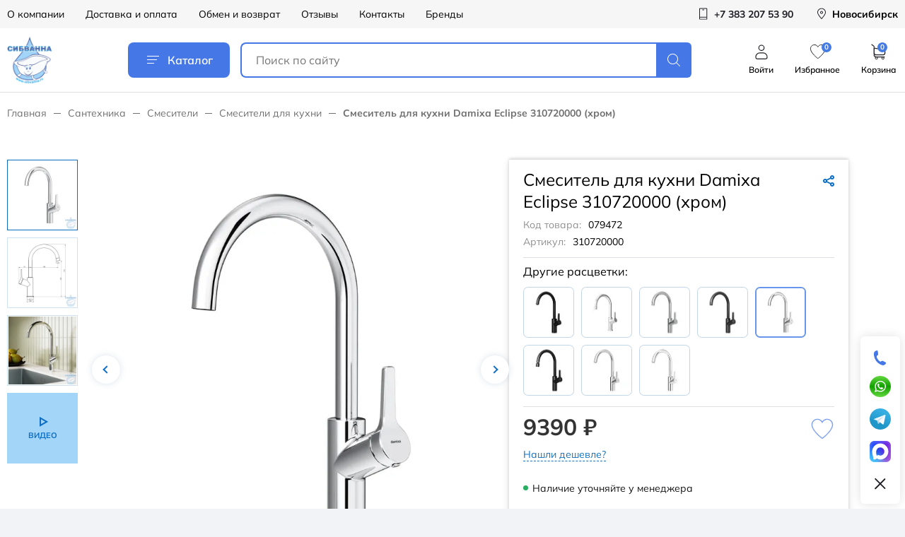

--- FILE ---
content_type: text/html; charset=UTF-8
request_url: https://sibvanna.ru/santekhnika/smesiteli/smesiteli_dlya_kukhni/smesitel-dlya-kukhni-damixa-eclipse-310720000-khrom/
body_size: 42405
content:
<!DOCTYPE html>
<html lang="ru">
<head>

    <title>Смеситель для кухни Damixa Eclipse 310720000 (хром) купить в Новосибирске по выгодной цене 9 390 руб., интернет-магазин Сибванна</title>

    <meta http-equiv="Content-Type" content="text/html; charset=UTF-8" />
<meta name="robots" content="index, follow" />
<meta name="keywords" content="официальная сантехника, сантехник новосибирск магазин, сантехника официальный сайт, магазины сантехники +в новосибирске, акции распродажи новосибирск, ванна акции, распродажа сантехники, сантехника недорогой, сантехника новосибирск купить, купить сантехнику" />
<meta name="description" content="Заказать смеситель для кухни damixa eclipse 310720000 (хром) в каталоге Сибванна: описание, характеристики, фото, цена ✔ Доставка по Новосибирску и России ✔ Товары в наличии на складе ✔ Скидки ✔ Кредит и рассрочка ✔ Гарантия от производителя" />
<link rel="canonical" href="https://sibvanna.ru/santekhnika/smesiteli/smesiteli_dlya_kukhni/smesitel-dlya-kukhni-damixa-eclipse-310720000-khrom/" />
<script data-skip-moving="true">(function(w, d, n) {var cl = "bx-core";var ht = d.documentElement;var htc = ht ? ht.className : undefined;if (htc === undefined || htc.indexOf(cl) !== -1){return;}var ua = n.userAgent;if (/(iPad;)|(iPhone;)/i.test(ua)){cl += " bx-ios";}else if (/Windows/i.test(ua)){cl += ' bx-win';}else if (/Macintosh/i.test(ua)){cl += " bx-mac";}else if (/Linux/i.test(ua) && !/Android/i.test(ua)){cl += " bx-linux";}else if (/Android/i.test(ua)){cl += " bx-android";}cl += (/(ipad|iphone|android|mobile|touch)/i.test(ua) ? " bx-touch" : " bx-no-touch");cl += w.devicePixelRatio && w.devicePixelRatio >= 2? " bx-retina": " bx-no-retina";if (/AppleWebKit/.test(ua)){cl += " bx-chrome";}else if (/Opera/.test(ua)){cl += " bx-opera";}else if (/Firefox/.test(ua)){cl += " bx-firefox";}ht.className = htc ? htc + " " + cl : cl;})(window, document, navigator);</script>


<link href="/bitrix/cache/css/s1/main/page_766b78a571b18d912922ae76e2c206f5/page_766b78a571b18d912922ae76e2c206f5_v1.css?176559713293905" type="text/css"  rel="stylesheet" />
<link href="/bitrix/cache/css/s1/main/template_44d4f1cae62128bc3af56d816943273c/template_44d4f1cae62128bc3af56d816943273c_v1.css?1765515414409545" type="text/css"  data-template-style="true" rel="stylesheet" />







<meta http-equiv="x-ua-compatible" content ie="edge">
<link rel="shortcut icon" href="/local/templates/main/images/favicon/favicon.ico" type="image/x-icon">
<meta name="viewport" content="width=device-width, initial-scale=1.0, user-scalable=yes, maximum-scale=5, minimum-scale=0.5">



    
    <link
            rel="stylesheet"
            href="https://cdn.jsdelivr.net/npm/@fancyapps/ui@6.0/dist/fancybox/fancybox.css"
    />
                    <!-- Yandex.Metrika counter -->
                <noscript>
            <div><img src="https://mc.yandex.ru/watch/49741111" style="position:absolute; left:-9999px;" alt=""/></div>
        </noscript>
        <!-- /Yandex.Metrika counter -->
    </head>
<body>
<div id="panel">
    </div>

<div id="wrapper">
    <header id="header" class="header">
        <div class="header-top hidden-sm">
            <div class="container header-container">
                
<div class="header-top-menu">
            <a href="/o-kompanii/" class="header-top-menu__item">О компании</a>
            <a href="/dostavka-i-oplata/" class="header-top-menu__item">Доставка и оплата</a>
            <a href="/exchange/" class="header-top-menu__item">Обмен и возврат</a>
            <a href="/reviews/" class="header-top-menu__item">Отзывы</a>
            <a href="/contacts/" class="header-top-menu__item">Контакты</a>
            <a href="/brands/" class="header-top-menu__item">Бренды</a>
    </div>
                
                

	<a href="tel:+73832075390" class="header-top-action">
		<span class="header-top-action__icon">
			<svg>
				<use href="/local/templates/main/icons/svg-sprite.svg#phone"></use>
			</svg>
		</span>
		<span class="header-top-action__text">+7 383 207 53 90</span>
	</a><a href="javascript:void(0)" class="header-top-action  city-head__link" style="text-decoration: none; color: black;" >
	<span class="header-top-action__icon">
		<svg>
			<use href="/local/templates/main/icons/svg-sprite.svg#pin"></use>
		</svg>
	</span>
    <span class="header-top-action__text"><span>Новосибирск</span>
</a>

            </div>
        </div>
        <div class="header-main">
            <div class="container header-container">
                                    <a href="/" class="logo">
                        <img src="/upload/resize_cache/webp/local/templates/main/images/new/logo.webp" alt="" class="logo__image"/>
                    </a>
                                <a href="javascript:void(0)" class="header-catalog-btn js-popup-catalog">
                    <span class="header-catalog-btn__icon"><i></i></span>
                    Каталог
                </a>
                <div class="header-search">
                    <a href="javascript:void(0)" class="header-search-toggle">
                        <svg>
                            <use href="/local/templates/main/icons/svg-sprite.svg#search"></use>
                        </svg>
                    </a>
                    <form action="/search/" class="header-search__form">
                        <input type="text" name="q" value=""
                               placeholder="Поиск по сайту"
                               class="header-search__input"/>
                        <button type="submit" class="header-search__button">
                            <svg>
                                <use href="/local/templates/main/icons/svg-sprite.svg#search"></use>
                            </svg>
                        </button>
                        <div class="header-search__back"></div>
                    </form>
                </div>
                <div class="header-main-actions hidden-sm">
                                            <a href="javascript:void(0)" class="header-main-action js__get_auth_form hidden-sm">
							<span class="header-main-action__icon">
								<svg>
									<use href="/local/templates/main/icons/svg-sprite.svg#user"></use>
								</svg>
							</span>
                            <span class="header-main-action__text">Войти</span>
                        </a>
                                        <a href="/lk/favorites/" class="header-main-action" id="header_favorites" >
						<span class="header-main-action__icon">
							<svg class="no-fill">
								<use href="/local/templates/main/icons/svg-sprite.svg#fav"></use>
							</svg>
							<span class="header-main-action__counter-label">0</span>
						</span>
                        <span class="header-main-action__text">Избранное</span>
                    </a>
                    <a href="/basket/" class="header-main-action">
						<span class="header-main-action__icon">
							<svg>
								<use href="/local/templates/main/icons/svg-sprite.svg#cart"></use>
							</svg>
						</span>
                        <span class="header-main-action__counter-label" id="basket-count">0</span>
                        <span class="header-main-action__text">Корзина</span>
                    </a>
                </div>
            </div>
        </div>
    </header>
    


<div class="page-catalog container">

<ul class="bread-crumbs">
			<li class="bread-crumbs__item" id="bx_breadcrumb_0" itemscope="" itemtype="http://data-vocabulary.org/Breadcrumb" itemref="bx_breadcrumb_1">
				<a href="/" title="Главная" itemprop="url" class="bread-crumbs__link">
					Главная
				</a>
			</li>
			<li class="bread-crumbs__item" id="bx_breadcrumb_1" itemscope="" itemtype="http://data-vocabulary.org/Breadcrumb" itemprop="child" itemref="bx_breadcrumb_2">
				<a href="/santekhnika/" title="Сантехника" itemprop="url" class="bread-crumbs__link">
					Сантехника
				</a>
			</li>
			<li class="bread-crumbs__item" id="bx_breadcrumb_2" itemscope="" itemtype="http://data-vocabulary.org/Breadcrumb" itemprop="child" itemref="bx_breadcrumb_3">
				<a href="/santekhnika/smesiteli/" title="Смесители" itemprop="url" class="bread-crumbs__link">
					Смесители
				</a>
			</li>
			<li class="bread-crumbs__item" id="bx_breadcrumb_3" itemscope="" itemtype="http://data-vocabulary.org/Breadcrumb" itemprop="child">
				<a href="/santekhnika/smesiteli/smesiteli_dlya_kukhni/" title="Смесители для кухни" itemprop="url" class="bread-crumbs__link">
					Смесители для кухни
				</a>
			</li>
			<li class="bread-crumbs__item">
				<div class="bread-crumbs__link bread-crumbs__link--last">Смеситель для кухни Damixa Eclipse 310720000 (хром)</div>
			</li></ul></div>




<br/>

<div style="display:none">
            <a data-fancybox="gallery"
           data-src="/upload/resize_cache/webp/resize_cache/iblock/a4f/hoi4jofmqiehuk7sv3hgjf7d179qtmrb/800_800_069256f60bdc3a39bbbb72bf272097f69/Bez-nazvaniya-_3_.webp"
           data-thumb="/upload/resize_cache/webp/resize_cache/iblock/a4f/hoi4jofmqiehuk7sv3hgjf7d179qtmrb/240_240_14caa26a4d9fda321d5fc4aaa63078831/Bez-nazvaniya-_3_.webp"></a>
            <a data-fancybox="gallery"
           data-src="/upload/resize_cache/webp/resize_cache/iblock/0da/qn90fk3s71xixe016sx50igasc0ud8lc/800_800_169256f60bdc3a39bbbb72bf272097f69/Bez-nazvaniya-_4_.webp"
           data-thumb="/upload/resize_cache/webp/resize_cache/iblock/0da/qn90fk3s71xixe016sx50igasc0ud8lc/240_240_14caa26a4d9fda321d5fc4aaa63078831/Bez-nazvaniya-_4_.webp"></a>
            <a data-fancybox="gallery"
           data-src="/upload/resize_cache/webp/resize_cache/iblock/787/3w75zna9huxyt7cihdz6uooaa3efcw3i/800_800_169256f60bdc3a39bbbb72bf272097f69/Bez-nazvaniya-_2_.webp"
           data-thumb="/upload/resize_cache/webp/resize_cache/iblock/787/3w75zna9huxyt7cihdz6uooaa3efcw3i/240_240_14caa26a4d9fda321d5fc4aaa63078831/Bez-nazvaniya-_2_.webp"></a>
    </div>
<div style="display:none;width: 100%;height: 100%;" id="dialog-content">
            <img src="/upload/resize_cache/webp/resize_cache/iblock/a4f/hoi4jofmqiehuk7sv3hgjf7d179qtmrb/800_800_069256f60bdc3a39bbbb72bf272097f69/Bez-nazvaniya-_3_.webp"
             style="width: 100%"
        /><br/>
            <img src="/upload/resize_cache/webp/resize_cache/iblock/0da/qn90fk3s71xixe016sx50igasc0ud8lc/800_800_169256f60bdc3a39bbbb72bf272097f69/Bez-nazvaniya-_4_.webp"
             style="width: 100%"
        /><br/>
            <img src="/upload/resize_cache/webp/resize_cache/iblock/787/3w75zna9huxyt7cihdz6uooaa3efcw3i/800_800_169256f60bdc3a39bbbb72bf272097f69/Bez-nazvaniya-_2_.webp"
             style="width: 100%"
        /><br/>
    </div>

<style>
    .fancybox__slide .f-button[data-fancybox-close] {
        top: 0 !important;
    }
</style>


<div class="card-head container">
    <a href="/santekhnika/smesiteli/smesiteli_dlya_kukhni/" class="card-back view-sm">Назад</a>
        <div class="share-wrap view-sm">
        <a href="#" class="share-btn">
            <i class="share-btn__icon icon icon-share"></i>
            <span class="share-btn__text">Поделиться</span>
        </a>
        <div class="share-popup">
            <i class="share-close"></i>
            <ul class="share-list">
                <li>
                    <button data-sharer="vk"
                            data-caption="<br />
&nbsp;&nbsp;&nbsp;&nbsp;<br />
&nbsp;&nbsp;&nbsp;&nbsp;&nbsp;&nbsp;&nbsp;&nbsp; Серия кухонных смесителей Eclipse отличается современными формами, качественными материалами и универсальным исполнением. Включает в себя три цветовые вариации, которые совершенно точно смогут с лёгкостью вписаться в интерьер как ультрасовременной, так и классической кухни.<br />
 <br />
&nbsp;&nbsp;&nbsp;&nbsp;&nbsp;&nbsp;&nbsp;&nbsp; Идеальное управление: керамический картридж Light Flow обеспечивает плавное управление ручкой смесителя и оптимальную регулировку температуры и мощности потока. Безупречный внешний вид: покрытие High Gloss превышает рекомендуемые стандарты прочности и гарантирует ювелирный блеск продукта на срок более 10 лет.<br />
 <br />
&nbsp;&nbsp;&nbsp;&nbsp;&nbsp;&nbsp;&nbsp;&nbsp; Экономия ресурса: уникальная разработка Damixa, аэратор EcoSave, насыщает струю воды воздухом, что позволяет сократить расход практически в два раза. Длительная гарантия: продукт прослужит вам минимум 10 лет.<br />
&nbsp;&nbsp;&nbsp;&nbsp;<br />
<br />
<br />
"
                            data-title="Смеситель для кухни Damixa Eclipse 310720000 (хром)"
                            data-url="://sibvanna.ru/santekhnika/smesiteli/smesiteli_dlya_kukhni/smesitel-dlya-kukhni-damixa-eclipse-310720000-khrom/"
                            class="share-link"></button>
                </li>
                <li>
                    <button data-sharer="facebook"
                            data-caption="<br />
&nbsp;&nbsp;&nbsp;&nbsp;<br />
&nbsp;&nbsp;&nbsp;&nbsp;&nbsp;&nbsp;&nbsp;&nbsp; Серия кухонных смесителей Eclipse отличается современными формами, качественными материалами и универсальным исполнением. Включает в себя три цветовые вариации, которые совершенно точно смогут с лёгкостью вписаться в интерьер как ультрасовременной, так и классической кухни.<br />
 <br />
&nbsp;&nbsp;&nbsp;&nbsp;&nbsp;&nbsp;&nbsp;&nbsp; Идеальное управление: керамический картридж Light Flow обеспечивает плавное управление ручкой смесителя и оптимальную регулировку температуры и мощности потока. Безупречный внешний вид: покрытие High Gloss превышает рекомендуемые стандарты прочности и гарантирует ювелирный блеск продукта на срок более 10 лет.<br />
 <br />
&nbsp;&nbsp;&nbsp;&nbsp;&nbsp;&nbsp;&nbsp;&nbsp; Экономия ресурса: уникальная разработка Damixa, аэратор EcoSave, насыщает струю воды воздухом, что позволяет сократить расход практически в два раза. Длительная гарантия: продукт прослужит вам минимум 10 лет.<br />
&nbsp;&nbsp;&nbsp;&nbsp;<br />
<br />
<br />
"
                            data-title="Смеситель для кухни Damixa Eclipse 310720000 (хром)"
                            data-url="://sibvanna.ru/santekhnika/smesiteli/smesiteli_dlya_kukhni/smesitel-dlya-kukhni-damixa-eclipse-310720000-khrom/"
                            class="share-link"></button>
                </li>
                <li>
                    <button data-sharer="okru"
                            data-caption="<br />
&nbsp;&nbsp;&nbsp;&nbsp;<br />
&nbsp;&nbsp;&nbsp;&nbsp;&nbsp;&nbsp;&nbsp;&nbsp; Серия кухонных смесителей Eclipse отличается современными формами, качественными материалами и универсальным исполнением. Включает в себя три цветовые вариации, которые совершенно точно смогут с лёгкостью вписаться в интерьер как ультрасовременной, так и классической кухни.<br />
 <br />
&nbsp;&nbsp;&nbsp;&nbsp;&nbsp;&nbsp;&nbsp;&nbsp; Идеальное управление: керамический картридж Light Flow обеспечивает плавное управление ручкой смесителя и оптимальную регулировку температуры и мощности потока. Безупречный внешний вид: покрытие High Gloss превышает рекомендуемые стандарты прочности и гарантирует ювелирный блеск продукта на срок более 10 лет.<br />
 <br />
&nbsp;&nbsp;&nbsp;&nbsp;&nbsp;&nbsp;&nbsp;&nbsp; Экономия ресурса: уникальная разработка Damixa, аэратор EcoSave, насыщает струю воды воздухом, что позволяет сократить расход практически в два раза. Длительная гарантия: продукт прослужит вам минимум 10 лет.<br />
&nbsp;&nbsp;&nbsp;&nbsp;<br />
<br />
<br />
"
                            data-title="Смеситель для кухни Damixa Eclipse 310720000 (хром)"
                            data-url="://sibvanna.ru/santekhnika/smesiteli/smesiteli_dlya_kukhni/smesitel-dlya-kukhni-damixa-eclipse-310720000-khrom/"
                            class="share-link"></button>
                </li>
                <li>
                    <button data-sharer="mailru"
                            data-caption="<br />
&nbsp;&nbsp;&nbsp;&nbsp;<br />
&nbsp;&nbsp;&nbsp;&nbsp;&nbsp;&nbsp;&nbsp;&nbsp; Серия кухонных смесителей Eclipse отличается современными формами, качественными материалами и универсальным исполнением. Включает в себя три цветовые вариации, которые совершенно точно смогут с лёгкостью вписаться в интерьер как ультрасовременной, так и классической кухни.<br />
 <br />
&nbsp;&nbsp;&nbsp;&nbsp;&nbsp;&nbsp;&nbsp;&nbsp; Идеальное управление: керамический картридж Light Flow обеспечивает плавное управление ручкой смесителя и оптимальную регулировку температуры и мощности потока. Безупречный внешний вид: покрытие High Gloss превышает рекомендуемые стандарты прочности и гарантирует ювелирный блеск продукта на срок более 10 лет.<br />
 <br />
&nbsp;&nbsp;&nbsp;&nbsp;&nbsp;&nbsp;&nbsp;&nbsp; Экономия ресурса: уникальная разработка Damixa, аэратор EcoSave, насыщает струю воды воздухом, что позволяет сократить расход практически в два раза. Длительная гарантия: продукт прослужит вам минимум 10 лет.<br />
&nbsp;&nbsp;&nbsp;&nbsp;<br />
<br />
<br />
"
                            data-title="Смеситель для кухни Damixa Eclipse 310720000 (хром)"
                            data-url="://sibvanna.ru/santekhnika/smesiteli/smesiteli_dlya_kukhni/smesitel-dlya-kukhni-damixa-eclipse-310720000-khrom/"
                            class="share-link"></button>
                </li>
                <li>
                    <button data-sharer="twitter"
                            data-caption="<br />
&nbsp;&nbsp;&nbsp;&nbsp;<br />
&nbsp;&nbsp;&nbsp;&nbsp;&nbsp;&nbsp;&nbsp;&nbsp; Серия кухонных смесителей Eclipse отличается современными формами, качественными материалами и универсальным исполнением. Включает в себя три цветовые вариации, которые совершенно точно смогут с лёгкостью вписаться в интерьер как ультрасовременной, так и классической кухни.<br />
 <br />
&nbsp;&nbsp;&nbsp;&nbsp;&nbsp;&nbsp;&nbsp;&nbsp; Идеальное управление: керамический картридж Light Flow обеспечивает плавное управление ручкой смесителя и оптимальную регулировку температуры и мощности потока. Безупречный внешний вид: покрытие High Gloss превышает рекомендуемые стандарты прочности и гарантирует ювелирный блеск продукта на срок более 10 лет.<br />
 <br />
&nbsp;&nbsp;&nbsp;&nbsp;&nbsp;&nbsp;&nbsp;&nbsp; Экономия ресурса: уникальная разработка Damixa, аэратор EcoSave, насыщает струю воды воздухом, что позволяет сократить расход практически в два раза. Длительная гарантия: продукт прослужит вам минимум 10 лет.<br />
&nbsp;&nbsp;&nbsp;&nbsp;<br />
<br />
<br />
"
                            data-title="Смеситель для кухни Damixa Eclipse 310720000 (хром)"
                            data-url="://sibvanna.ru/santekhnika/smesiteli/smesiteli_dlya_kukhni/smesitel-dlya-kukhni-damixa-eclipse-310720000-khrom/"
                            class="share-link"></button>
                </li>
            </ul>
        </div>
        <div class="share-overlay"></div>
    </div>
</div>

<form class="card">
    <div class="container">
        <div class="card-images">
            
            <div class="card-images__thumbs--wrap">
                <div class="card-images__thumbs swiper" id="card-thumbs">
                    <div class="swiper-wrapper">
                                                    <div class="card-images__thumb swiper-slide" data-index="1"><img
								loading="lazy"
								src="/upload/resize_cache/webp/resize_cache/iblock/a4f/hoi4jofmqiehuk7sv3hgjf7d179qtmrb/240_240_14caa26a4d9fda321d5fc4aaa63078831/Bez-nazvaniya-_3_.webp"
								alt=""/>
                            </div>                            <div class="card-images__thumb swiper-slide" data-index="2"><img
								loading="lazy"
								src="/upload/resize_cache/webp/resize_cache/iblock/0da/qn90fk3s71xixe016sx50igasc0ud8lc/240_240_14caa26a4d9fda321d5fc4aaa63078831/Bez-nazvaniya-_4_.webp"
								alt=""/>
                            </div>                            <div class="card-images__thumb swiper-slide" data-index="3"><img
								loading="lazy"
								src="/upload/resize_cache/webp/resize_cache/iblock/787/3w75zna9huxyt7cihdz6uooaa3efcw3i/240_240_14caa26a4d9fda321d5fc4aaa63078831/Bez-nazvaniya-_2_.webp"
								alt=""/>
                            </div>                                <div class="card-images__thumb is-video swiper-slide" data-index="4">
									<i class="card-images__video-icon icon icon-video"></i>
									<span class="card-images__video-label">видео</span>
                                </div>                    </div>
                </div>
                <div class="card-images__thumbs--nav">
                    <button class="slick-prev slick-arrow" aria-label="Previous" type="button"></button>
                    <button class="slick-next slick-arrow" aria-label="Next" type="button"></button>
                </div>
            </div>
            <div class="card-images__slider" id="card-slider">
                                                        <div class="card-images__slide" data-index="1">
                        <a ---target="_blank"
                           class="---js-fancy-card"
                           rel="card"
                           ---href="/upload/resize_cache/webp/resize_cache/iblock/a4f/hoi4jofmqiehuk7sv3hgjf7d179qtmrb/800_800_069256f60bdc3a39bbbb72bf272097f69/Bez-nazvaniya-_3_.webp"
                           style="cursor:pointer;"
                                                      data-src="/upload/resize_cache/webp/resize_cache/iblock/a4f/hoi4jofmqiehuk7sv3hgjf7d179qtmrb/800_800_069256f60bdc3a39bbbb72bf272097f69/Bez-nazvaniya-_3_.webp"
                        >
                            <img loading="lazy" src="/upload/resize_cache/webp/resize_cache/iblock/a4f/hoi4jofmqiehuk7sv3hgjf7d179qtmrb/800_800_069256f60bdc3a39bbbb72bf272097f69/Bez-nazvaniya-_3_.webp" alt=""/></a>
                    </div>
                                                        <div class="card-images__slide" data-index="2">
                        <a ---target="_blank"
                           class="---js-fancy-card"
                           rel="card"
                           ---href="/upload/resize_cache/webp/resize_cache/iblock/0da/qn90fk3s71xixe016sx50igasc0ud8lc/800_800_169256f60bdc3a39bbbb72bf272097f69/Bez-nazvaniya-_4_.webp"
                           style="cursor:pointer;"
                                                      data-src="/upload/resize_cache/webp/resize_cache/iblock/0da/qn90fk3s71xixe016sx50igasc0ud8lc/800_800_169256f60bdc3a39bbbb72bf272097f69/Bez-nazvaniya-_4_.webp"
                        >
                            <img loading="lazy" src="/upload/resize_cache/webp/resize_cache/iblock/0da/qn90fk3s71xixe016sx50igasc0ud8lc/800_800_169256f60bdc3a39bbbb72bf272097f69/Bez-nazvaniya-_4_.webp" alt=""/></a>
                    </div>
                                                        <div class="card-images__slide" data-index="3">
                        <a ---target="_blank"
                           class="---js-fancy-card"
                           rel="card"
                           ---href="/upload/resize_cache/webp/resize_cache/iblock/787/3w75zna9huxyt7cihdz6uooaa3efcw3i/800_800_169256f60bdc3a39bbbb72bf272097f69/Bez-nazvaniya-_2_.webp"
                           style="cursor:pointer;"
                                                      data-src="/upload/resize_cache/webp/resize_cache/iblock/787/3w75zna9huxyt7cihdz6uooaa3efcw3i/800_800_169256f60bdc3a39bbbb72bf272097f69/Bez-nazvaniya-_2_.webp"
                        >
                            <img loading="lazy" src="/upload/resize_cache/webp/resize_cache/iblock/787/3w75zna9huxyt7cihdz6uooaa3efcw3i/800_800_169256f60bdc3a39bbbb72bf272097f69/Bez-nazvaniya-_2_.webp" alt=""/></a>
                    </div>
                                                                                                    <div class="card-images__slide" data-index="4">
                                                            <a target="_blank" class="js-fancy-card js-fancy-video fancybox.iframe" rel="card"
                                   href="#">
                                    <iframe width="100%" height="600" src="https://www.youtube.com/embed/zP5BNNCo5m8?showinfo=0&rel=0&loop=1&playlist=zP5BNNCo5m8" frameborder="0"></iframe>                                </a>
                                                    </div>
                                                </div>
        </div>

        <div class="card-info">
            <div class="card-panel">
                <div class="card-info__top card-info--border">
                    <h1 class="card-title">Смеситель для кухни Damixa Eclipse 310720000 (хром)</h1>
                    <div class="share-wrap hide-sm">
                        <a href="#" class="share-btn">
                            <i class="share-btn__icon icon icon-share"></i>
                        </a>
                        <div class="share-popup">
                            <i class="share-close"></i>
                            <ul class="share-list">
                                <li>
                                    <button data-sharer="vk"
                                            data-caption="<br />
&nbsp;&nbsp;&nbsp;&nbsp;<br />
&nbsp;&nbsp;&nbsp;&nbsp;&nbsp;&nbsp;&nbsp;&nbsp; Серия кухонных смесителей Eclipse отличается современными формами, качественными материалами и универсальным исполнением. Включает в себя три цветовые вариации, которые совершенно точно смогут с лёгкостью вписаться в интерьер как ультрасовременной, так и классической кухни.<br />
 <br />
&nbsp;&nbsp;&nbsp;&nbsp;&nbsp;&nbsp;&nbsp;&nbsp; Идеальное управление: керамический картридж Light Flow обеспечивает плавное управление ручкой смесителя и оптимальную регулировку температуры и мощности потока. Безупречный внешний вид: покрытие High Gloss превышает рекомендуемые стандарты прочности и гарантирует ювелирный блеск продукта на срок более 10 лет.<br />
 <br />
&nbsp;&nbsp;&nbsp;&nbsp;&nbsp;&nbsp;&nbsp;&nbsp; Экономия ресурса: уникальная разработка Damixa, аэратор EcoSave, насыщает струю воды воздухом, что позволяет сократить расход практически в два раза. Длительная гарантия: продукт прослужит вам минимум 10 лет.<br />
&nbsp;&nbsp;&nbsp;&nbsp;<br />
<br />
<br />
"
                                            data-title="Смеситель для кухни Damixa Eclipse 310720000 (хром)"
                                            data-url="://sibvanna.ru/santekhnika/smesiteli/smesiteli_dlya_kukhni/smesitel-dlya-kukhni-damixa-eclipse-310720000-khrom/"
                                            class="share-link"></button>
                                </li>
                                <li>
                                    <button data-sharer="facebook"
                                            data-caption="<br />
&nbsp;&nbsp;&nbsp;&nbsp;<br />
&nbsp;&nbsp;&nbsp;&nbsp;&nbsp;&nbsp;&nbsp;&nbsp; Серия кухонных смесителей Eclipse отличается современными формами, качественными материалами и универсальным исполнением. Включает в себя три цветовые вариации, которые совершенно точно смогут с лёгкостью вписаться в интерьер как ультрасовременной, так и классической кухни.<br />
 <br />
&nbsp;&nbsp;&nbsp;&nbsp;&nbsp;&nbsp;&nbsp;&nbsp; Идеальное управление: керамический картридж Light Flow обеспечивает плавное управление ручкой смесителя и оптимальную регулировку температуры и мощности потока. Безупречный внешний вид: покрытие High Gloss превышает рекомендуемые стандарты прочности и гарантирует ювелирный блеск продукта на срок более 10 лет.<br />
 <br />
&nbsp;&nbsp;&nbsp;&nbsp;&nbsp;&nbsp;&nbsp;&nbsp; Экономия ресурса: уникальная разработка Damixa, аэратор EcoSave, насыщает струю воды воздухом, что позволяет сократить расход практически в два раза. Длительная гарантия: продукт прослужит вам минимум 10 лет.<br />
&nbsp;&nbsp;&nbsp;&nbsp;<br />
<br />
<br />
"
                                            data-title="Смеситель для кухни Damixa Eclipse 310720000 (хром)"
                                            data-url="://sibvanna.ru/santekhnika/smesiteli/smesiteli_dlya_kukhni/smesitel-dlya-kukhni-damixa-eclipse-310720000-khrom/"
                                            class="share-link"></button>
                                </li>
                                <li>
                                    <button data-sharer="okru"
                                            data-caption="<br />
&nbsp;&nbsp;&nbsp;&nbsp;<br />
&nbsp;&nbsp;&nbsp;&nbsp;&nbsp;&nbsp;&nbsp;&nbsp; Серия кухонных смесителей Eclipse отличается современными формами, качественными материалами и универсальным исполнением. Включает в себя три цветовые вариации, которые совершенно точно смогут с лёгкостью вписаться в интерьер как ультрасовременной, так и классической кухни.<br />
 <br />
&nbsp;&nbsp;&nbsp;&nbsp;&nbsp;&nbsp;&nbsp;&nbsp; Идеальное управление: керамический картридж Light Flow обеспечивает плавное управление ручкой смесителя и оптимальную регулировку температуры и мощности потока. Безупречный внешний вид: покрытие High Gloss превышает рекомендуемые стандарты прочности и гарантирует ювелирный блеск продукта на срок более 10 лет.<br />
 <br />
&nbsp;&nbsp;&nbsp;&nbsp;&nbsp;&nbsp;&nbsp;&nbsp; Экономия ресурса: уникальная разработка Damixa, аэратор EcoSave, насыщает струю воды воздухом, что позволяет сократить расход практически в два раза. Длительная гарантия: продукт прослужит вам минимум 10 лет.<br />
&nbsp;&nbsp;&nbsp;&nbsp;<br />
<br />
<br />
"
                                            data-title="Смеситель для кухни Damixa Eclipse 310720000 (хром)"
                                            data-url="://sibvanna.ru/santekhnika/smesiteli/smesiteli_dlya_kukhni/smesitel-dlya-kukhni-damixa-eclipse-310720000-khrom/"
                                            class="share-link"></button>
                                </li>
                                <li>
                                    <button data-sharer="mailru"
                                            data-caption="<br />
&nbsp;&nbsp;&nbsp;&nbsp;<br />
&nbsp;&nbsp;&nbsp;&nbsp;&nbsp;&nbsp;&nbsp;&nbsp; Серия кухонных смесителей Eclipse отличается современными формами, качественными материалами и универсальным исполнением. Включает в себя три цветовые вариации, которые совершенно точно смогут с лёгкостью вписаться в интерьер как ультрасовременной, так и классической кухни.<br />
 <br />
&nbsp;&nbsp;&nbsp;&nbsp;&nbsp;&nbsp;&nbsp;&nbsp; Идеальное управление: керамический картридж Light Flow обеспечивает плавное управление ручкой смесителя и оптимальную регулировку температуры и мощности потока. Безупречный внешний вид: покрытие High Gloss превышает рекомендуемые стандарты прочности и гарантирует ювелирный блеск продукта на срок более 10 лет.<br />
 <br />
&nbsp;&nbsp;&nbsp;&nbsp;&nbsp;&nbsp;&nbsp;&nbsp; Экономия ресурса: уникальная разработка Damixa, аэратор EcoSave, насыщает струю воды воздухом, что позволяет сократить расход практически в два раза. Длительная гарантия: продукт прослужит вам минимум 10 лет.<br />
&nbsp;&nbsp;&nbsp;&nbsp;<br />
<br />
<br />
"
                                            data-title="Смеситель для кухни Damixa Eclipse 310720000 (хром)"
                                            data-url="://sibvanna.ru/santekhnika/smesiteli/smesiteli_dlya_kukhni/smesitel-dlya-kukhni-damixa-eclipse-310720000-khrom/"
                                            class="share-link"></button>
                                </li>
                                <li>
                                    <button data-sharer="twitter"
                                            data-caption="<br />
&nbsp;&nbsp;&nbsp;&nbsp;<br />
&nbsp;&nbsp;&nbsp;&nbsp;&nbsp;&nbsp;&nbsp;&nbsp; Серия кухонных смесителей Eclipse отличается современными формами, качественными материалами и универсальным исполнением. Включает в себя три цветовые вариации, которые совершенно точно смогут с лёгкостью вписаться в интерьер как ультрасовременной, так и классической кухни.<br />
 <br />
&nbsp;&nbsp;&nbsp;&nbsp;&nbsp;&nbsp;&nbsp;&nbsp; Идеальное управление: керамический картридж Light Flow обеспечивает плавное управление ручкой смесителя и оптимальную регулировку температуры и мощности потока. Безупречный внешний вид: покрытие High Gloss превышает рекомендуемые стандарты прочности и гарантирует ювелирный блеск продукта на срок более 10 лет.<br />
 <br />
&nbsp;&nbsp;&nbsp;&nbsp;&nbsp;&nbsp;&nbsp;&nbsp; Экономия ресурса: уникальная разработка Damixa, аэратор EcoSave, насыщает струю воды воздухом, что позволяет сократить расход практически в два раза. Длительная гарантия: продукт прослужит вам минимум 10 лет.<br />
&nbsp;&nbsp;&nbsp;&nbsp;<br />
<br />
<br />
"
                                            data-title="Смеситель для кухни Damixa Eclipse 310720000 (хром)"
                                            data-url="://sibvanna.ru/santekhnika/smesiteli/smesiteli_dlya_kukhni/smesitel-dlya-kukhni-damixa-eclipse-310720000-khrom/"
                                            class="share-link"></button>
                                </li>
                            </ul>
                        </div>
                        <div class="share-overlay"></div>
                    </div>
									<div class="card-artikul">Код товара:<span>079472</span></div>
														<div id="vendorCode" class="card-artikul">Артикул:<span>310720000</span></div>
									                </div>
                
									<div class="card-info__set card-info--border">
						<div class="card-info__set--top">
							<div class="card-set__title">Другие расцветки: </span>
							</div>
						</div>
						<div class="card-set__list equalProductWrapper">
															<div class="card-set__item tippy" id="tooltip_71335" data-id="71335" >
									<div class="card-set__img noCombination">
										<a href="/santekhnika/smesiteli/smesiteli_dlya_kukhni/310721300-smesitel-dlya-kukhni-s-kanalom-dlya-pitevoy-vody/" ><img src="/upload/resize_cache/webp/resize_cache/iblock/0b3/wv8l5mrs3zqbsb2wzu0ql9hyvt1td1gk/75_75_1/Bez-nazvaniya.webp" title="Смеситель для кухни Damixa Eclipse 310721300 (черный матовый)" alt="Смеситель для кухни Damixa Eclipse 310721300 (черный матовый)"></a>
									</div>
								</div>
								<div id="tooltip_71335_inner" style="display:none" >
									<a href="/santekhnika/smesiteli/smesiteli_dlya_kukhni/310721300-smesitel-dlya-kukhni-s-kanalom-dlya-pitevoy-vody/" >
									<div>
										<img src="/upload/resize_cache/webp/resize_cache/iblock/0b3/wv8l5mrs3zqbsb2wzu0ql9hyvt1td1gk/250_250_1/Bez-nazvaniya.webp" ><br>
										<i style="color: black;">Смеситель для кухни Damixa Eclipse 310721300 (черный матовый)</i>
										<div class="prices card-panel__price">
											<span style="color: #f1117e" class="card-info__main-price">7490 ₽</span>
																							<span class="card-info__old-price" >14790 ₽</span>
																					</div>
																			</div>
									</a>
								</div>
															<div class="card-set__item tippy" id="tooltip_79447" data-id="79447" >
									<div class="card-set__img noCombination">
										<a href="/santekhnika/smesiteli/smesiteli_dlya_kukhni/smesitel-dlya-vanny-damixa-eclipse-310722000-khrom/" ><img src="/upload/resize_cache/webp/resize_cache/iblock/228/yv965ua9onaf3rsf7ypicy2wjzjawe0p/75_75_1/Bez-nazvaniya-_3_.webp" title="Смеситель для кухни Damixa Eclipse 310722000 (хром)" alt="Смеситель для кухни Damixa Eclipse 310722000 (хром)"></a>
									</div>
								</div>
								<div id="tooltip_79447_inner" style="display:none" >
									<a href="/santekhnika/smesiteli/smesiteli_dlya_kukhni/smesitel-dlya-vanny-damixa-eclipse-310722000-khrom/" >
									<div>
										<img src="/upload/resize_cache/webp/resize_cache/iblock/228/yv965ua9onaf3rsf7ypicy2wjzjawe0p/250_250_1/Bez-nazvaniya-_3_.webp" ><br>
										<i style="color: black;">Смеситель для кухни Damixa Eclipse 310722000 (хром)</i>
										<div class="prices card-panel__price">
											<span style="color: #f1117e" class="card-info__main-price">11690 ₽</span>
																					</div>
																			</div>
									</a>
								</div>
															<div class="card-set__item tippy" id="tooltip_79455" data-id="79455" >
									<div class="card-set__img noCombination">
										<a href="/santekhnika/smesiteli/smesiteli_dlya_kukhni/smesitel-dlya-kukhni-damixa-eclipse-310720400-khrom/" ><img src="/upload/resize_cache/webp/resize_cache/iblock/ef2/wlghshl3f15w363rgzauakkdyxuoet03/75_75_1/Bez-nazvaniya.webp" title="Смеситель для кухни Damixa Eclipse 310720400 (хром)" alt="Смеситель для кухни Damixa Eclipse 310720400 (хром)"></a>
									</div>
								</div>
								<div id="tooltip_79455_inner" style="display:none" >
									<a href="/santekhnika/smesiteli/smesiteli_dlya_kukhni/smesitel-dlya-kukhni-damixa-eclipse-310720400-khrom/" >
									<div>
										<img src="/upload/resize_cache/webp/resize_cache/iblock/ef2/wlghshl3f15w363rgzauakkdyxuoet03/250_250_1/Bez-nazvaniya.webp" ><br>
										<i style="color: black;">Смеситель для кухни Damixa Eclipse 310720400 (хром)</i>
										<div class="prices card-panel__price">
											<span style="color: #f1117e" class="card-info__main-price">5290 ₽</span>
																							<span class="card-info__old-price" >10790 ₽</span>
																					</div>
																			</div>
									</a>
								</div>
															<div class="card-set__item tippy" id="tooltip_79463" data-id="79463" >
									<div class="card-set__img noCombination">
										<a href="/santekhnika/smesiteli/smesiteli_dlya_kukhni/smesitel-dlya-kukhni-damixa-eclipse-310720300-chernyy-matovyy/" ><img src="/upload/resize_cache/webp/resize_cache/iblock/409/rusl02islio13xltkyu0b0vc4la93277/75_75_1/Bez-nazvaniya-_4_.webp" title="Смеситель для кухни Damixa Eclipse 310720300 (черный матовый)" alt="Смеситель для кухни Damixa Eclipse 310720300 (черный матовый)"></a>
									</div>
								</div>
								<div id="tooltip_79463_inner" style="display:none" >
									<a href="/santekhnika/smesiteli/smesiteli_dlya_kukhni/smesitel-dlya-kukhni-damixa-eclipse-310720300-chernyy-matovyy/" >
									<div>
										<img src="/upload/resize_cache/webp/resize_cache/iblock/409/rusl02islio13xltkyu0b0vc4la93277/250_250_1/Bez-nazvaniya-_4_.webp" ><br>
										<i style="color: black;">Смеситель для кухни Damixa Eclipse 310720300 (черный матовый)</i>
										<div class="prices card-panel__price">
											<span style="color: #f1117e" class="card-info__main-price">5290 ₽</span>
																							<span class="card-info__old-price" >10790 ₽</span>
																					</div>
																			</div>
									</a>
								</div>
															<div class="card-set__item tippy" id="tooltip_79472" data-id="79472" >
									<div class="card-set__img active">
										<a href="javascript: void(o)" ><img src="/upload/resize_cache/webp/resize_cache/iblock/a4f/hoi4jofmqiehuk7sv3hgjf7d179qtmrb/75_75_1/Bez-nazvaniya-_3_.webp" title="Смеситель для кухни Damixa Eclipse 310720000 (хром)" alt="Смеситель для кухни Damixa Eclipse 310720000 (хром)"></a>
									</div>
								</div>
								<div id="tooltip_79472_inner" style="display:none" >
									<a href="/santekhnika/smesiteli/smesiteli_dlya_kukhni/smesitel-dlya-kukhni-damixa-eclipse-310720000-khrom/" >
									<div>
										<img src="/upload/resize_cache/webp/resize_cache/iblock/a4f/hoi4jofmqiehuk7sv3hgjf7d179qtmrb/250_250_1/Bez-nazvaniya-_3_.webp" ><br>
										<i style="color: black;">Смеситель для кухни Damixa Eclipse 310720000 (хром)</i>
										<div class="prices card-panel__price">
											<span style="color: #f1117e" class="card-info__main-price">9390 ₽</span>
																					</div>
																			</div>
									</a>
								</div>
															<div class="card-set__item tippy" id="tooltip_79474" data-id="79474" >
									<div class="card-set__img noCombination">
										<a href="/santekhnika/smesiteli/smesiteli_dlya_kukhni/smesitel-dlya-kukhni-damixa-eclipse-310722300-chernyy-matovyy/" ><img src="/upload/resize_cache/webp/resize_cache/iblock/b53/j2qflqq5nmm9tiua5wcft74579iivlt6/75_75_1/Bez-nazvaniya-_9_.webp" title="Смеситель для кухни Damixa Eclipse 310722300 (черный матовый)" alt="Смеситель для кухни Damixa Eclipse 310722300 (черный матовый)"></a>
									</div>
								</div>
								<div id="tooltip_79474_inner" style="display:none" >
									<a href="/santekhnika/smesiteli/smesiteli_dlya_kukhni/smesitel-dlya-kukhni-damixa-eclipse-310722300-chernyy-matovyy/" >
									<div>
										<img src="/upload/resize_cache/webp/resize_cache/iblock/b53/j2qflqq5nmm9tiua5wcft74579iivlt6/250_250_1/Bez-nazvaniya-_9_.webp" ><br>
										<i style="color: black;">Смеситель для кухни Damixa Eclipse 310722300 (черный матовый)</i>
										<div class="prices card-panel__price">
											<span style="color: #f1117e" class="card-info__main-price">6390 ₽</span>
																							<span class="card-info__old-price" >12290 ₽</span>
																					</div>
																			</div>
									</a>
								</div>
															<div class="card-set__item tippy" id="tooltip_79529" data-id="79529" >
									<div class="card-set__img noCombination">
										<a href="/santekhnika/smesiteli/smesiteli_dlya_kukhni/smesitel-dlya-kukhni-damixa-eclipse-310721400-nikel/" ><img src="/upload/resize_cache/webp/resize_cache/iblock/f4e/txxcsn2vmy0ce5mbmdz2quhk7f9mod1t/75_75_1/Bez-nazvaniya-_3_.webp" title="Смеситель для кухни Damixa Eclipse 310721400 (никель)" alt="Смеситель для кухни Damixa Eclipse 310721400 (никель)"></a>
									</div>
								</div>
								<div id="tooltip_79529_inner" style="display:none" >
									<a href="/santekhnika/smesiteli/smesiteli_dlya_kukhni/smesitel-dlya-kukhni-damixa-eclipse-310721400-nikel/" >
									<div>
										<img src="/upload/resize_cache/webp/resize_cache/iblock/f4e/txxcsn2vmy0ce5mbmdz2quhk7f9mod1t/250_250_1/Bez-nazvaniya-_3_.webp" ><br>
										<i style="color: black;">Смеситель для кухни Damixa Eclipse 310721400 (никель)</i>
										<div class="prices card-panel__price">
											<span style="color: #f1117e" class="card-info__main-price">7490 ₽</span>
																							<span class="card-info__old-price" >14790 ₽</span>
																					</div>
																			</div>
									</a>
								</div>
															<div class="card-set__item tippy" id="tooltip_79581" data-id="79581" >
									<div class="card-set__img noCombination">
										<a href="/santekhnika/smesiteli/smesiteli_dlya_kukhni/smesitel-dlya-kukhni-damixa-eclipse-310721000-khrom/" ><img src="/upload/resize_cache/webp/resize_cache/iblock/4c7/f57dqqoquku29bq16x8cnutut0hagii3/75_75_1/Bez-nazvaniya.webp" title="Смеситель для кухни Damixa Eclipse 310721000 (хром)" alt="Смеситель для кухни Damixa Eclipse 310721000 (хром)"></a>
									</div>
								</div>
								<div id="tooltip_79581_inner" style="display:none" >
									<a href="/santekhnika/smesiteli/smesiteli_dlya_kukhni/smesitel-dlya-kukhni-damixa-eclipse-310721000-khrom/" >
									<div>
										<img src="/upload/resize_cache/webp/resize_cache/iblock/4c7/f57dqqoquku29bq16x8cnutut0hagii3/250_250_1/Bez-nazvaniya.webp" ><br>
										<i style="color: black;">Смеситель для кухни Damixa Eclipse 310721000 (хром)</i>
										<div class="prices card-panel__price">
											<span style="color: #f1117e" class="card-info__main-price">7490 ₽</span>
																							<span class="card-info__old-price" >13890 ₽</span>
																					</div>
																			</div>
									</a>
								</div>
													</div>
					</div>
				
				
				
								


                <div class="card-panel__price">
					<a id="aFavirite" href="javascript:void(0)" data-id="79472" class="product-favorite js-favorite ">
						<svg>
							<use href="/local/templates/main/icons/svg-sprite.svg#fav"></use>
						</svg>
					</a>
                                            <span id="mainPrice" class="card-info__main-price">9390 ₽</span>
                                                                                <div class="card-info__set--top">
                        <!---Если нет значения, элемент выводить, но добавлять аттрибут hidden--->
                                                <a href="#" class="card-link js__get_form_deshevle card-link__item"
                           data-id="79472">Нашли
                            дешевле?</a>
                    </div>
                </div>
                <div class="card-panel__info left">
			<span class="card-available is-active">Наличие уточняйте у менеджера</span>                </div>
                <div class="card-panel__count-price">
                    <div class="card-count-action">
                        <div class="card-count">
                            <input type="hidden" class="card-count__quantity" value="1" data-step="1" data-count="1"
                                   data-meter="1" readonly>
                            <a href="javascript:void(0);" class="card-count__action card-count__minus"><i></i></a>
                            <input type="tel" class="card-count__input" value="1" id="card-product__id" readonly>
                            <a href="javascript:void(0);" class="card-count__action card-count__plus"><i></i></a>
                        </div>
                        <div class="card-count-type">
                                                            <label class="card-count-type__label">
                                    <input type="radio" name="card-count-step"
                                           class="card-count-type__input card-count__measure" data-step="1" checked>
                                    <span>шт</span>
                                </label>
                                                    </div>
                    </div>
					                    <div class="card-total-price" data-price="9390">Итого: <span class="bold"><span class="total-price">9 390</span> ₽</span>
                    </div>
                </div>
                <div class="card-panel__actions">
                    <button id='buttonInBasket' class="button card-button js-add-basket"
						data-type="simple"
						data-id="79472"
																		>В корзину
                    </button>
                    <button class="button button--inverse card-button card-one-click"
                            data-featherlight="#one-click-popup">Купить в 1 клик
                    </button>
                    <!--В data-url путь до обработчика, формат ответа json {'STATUS': 'Y/N', 'COUNT': 10}, где Y - добавлено, N - удалено, COUNT - общее число избранных товаров-->
                    <!--Если в избранном, добавляется класс is-active-->
                                    </div>
            </div>

                                    <div class="card-panel card-panel--brand">
                <div class="card-brand__info">
                    Гарантия и&nbsp;возврат
                    <a href="#" class="card-help" data-featherlight="#guaranty-popup">i</a>
                </div>
                <div class="card-brand__items">
                                                                <div class="card-brand__item">
                            <div class="card-brand__name">Коллекция смесителей</div>
                            <div class="card-brand__value">Eclipse</div>
                        </div>
                                    </div>
                <div class="card-brand__right">
                    <div class="card-brand__сity">Дания</div>
                    <div class="card-brand__image">
                        <img src=""
                             alt=""/>
                    </div>
                </div>
            </div>
            <div class="card-tabs-links">
                <a class="card-tabs__link js-anchor" href="#params-tab"><span>Характеристики</span><i></i></a>
                <a class="card-tabs__link js-anchor" href="#description-tab"><span>Описание</span><i></i></a>
            </div>
            <div class="card-panel--brand card-panel--shadow">
                                <div class="card-brand__items">
                    <div class="card-brand__item">
                        <div>Сертификат дилера подтверждает наше официальное
                            представительство бренда. Для вас - гарантия
                            происхождения товара и его качества.
                        </div>
                    </div>
                </div>
            </div>
        </div>

    </div>
	    <div class="container">
        <div class="tabs">
            <ul class="tabs__caption">
                                                    <li class="is-active">Описание</li>
                                                    <li >Характеристики</li>
                <!--<li>Варианты исполнения</li>-->
                                            </ul>

                                        <div data-readmore="wrap" id="description-tab"
                     class="tabs__content is-active">
                    <div class="card-description" data-readmore="inner">
                        
	
		 Серия кухонных смесителей Eclipse отличается современными формами, качественными материалами и универсальным исполнением. Включает в себя три цветовые вариации, которые совершенно точно смогут с лёгкостью вписаться в интерьер как ультрасовременной, так и классической кухни.
 
		 Идеальное управление: керамический картридж Light Flow обеспечивает плавное управление ручкой смесителя и оптимальную регулировку температуры и мощности потока. Безупречный внешний вид: покрытие High Gloss превышает рекомендуемые стандарты прочности и гарантирует ювелирный блеск продукта на срок более 10 лет.
 
		 Экономия ресурса: уникальная разработка Damixa, аэратор EcoSave, насыщает струю воды воздухом, что позволяет сократить расход практически в два раза. Длительная гарантия: продукт прослужит вам минимум 10 лет.
	


                    </div>
                </div>
                                        <div class="tabs__content " id="params-tab">
                <ul class="card-params" data-id="79472">
                    <li>
                        <span>Код товара:</span>
                        <span>079472</span>
                    </li>
                                            <li>
                            <span>Артикул</span>
                            <span>310720000</span>
                        </li>
                                                                    <li>
                                <span>Страна</span>
                                <span>Дания</span>
                            </li>
                                                    <li>
                                <span>Бренд</span>
                                <span>Damixa</span>
                            </li>
                                                    <li>
                                <span>Цвет</span>
                                <span>хром</span>
                            </li>
                                                    <li>
                                <span>Гарантия</span>
                                <span>10 лет</span>
                            </li>
                                                    <li>
                                <span>Дизайн</span>
                                <span>овальный</span>
                            </li>
                                                    <li>
                                <span>Тип смесителя</span>
                                <span>для кухни</span>
                            </li>
                                                    <li>
                                <span>Монтаж</span>
                                <span>на раковину/столешницу</span>
                            </li>
                                                    <li>
                                <span>Управление</span>
                                <span>рычажное</span>
                            </li>
                                                    <li>
                                <span>Длина излива</span>
                                <span>20 см</span>
                            </li>
                                                    <li>
                                <span>Высота излива</span>
                                <span>26 см</span>
                            </li>
                                                    <li>
                                <span>Материал изделия</span>
                                <span>Латунь</span>
                            </li>
                                                    <li>
                                <span>Цвет изделия</span>
                                <span>Хром</span>
                            </li>
                                                    <li>
                                <span>Коллекция смесителей</span>
                                <span>Eclipse</span>
                            </li>
                                                    <li>
                                <span>Диаметр подключения</span>
                                <span>1/2</span>
                            </li>
                                        </ul>
            </div>

            <!--<div class="tabs__content">
                <div class="card-offers">
                    <div class="card-offers__item">
                        <input type="radio" name="offers" value="24500" data-params="{'price':'35 600 ?','old_price':'40 600 ?','discount':'- 5 000'}"
                               id="offer_1" checked class="card-offers__input js-offer-radio"/>
                        <label for="offer_1" class="card-offers__inner">
                            <span class="card-offers__image"><img src="/verst/card/images/d5ab0f20adc7c130c542c127f3fe6814.png" alt=""/></span>
                            <span class="card-offers__props">
                        <span class="card-offers__prop">
                            <span>Высота:</span><span>100 мм</span>
                        </span>
                        <span class="card-offers__prop">
                            <span>Ширина:</span><span>50 мм</span>
                        </span>
                        <span class="card-offers__prop">
                            <span>Цвет:</span><span>Матовый синий</span>
                        </span>
                    </span>
                        </label>
                    </div>
                    <div class="card-offers__item">
                        <input type="radio" name="offers" value="42201" data-params="{'price':'48 050 ?','old_price':'53 050 ?','discount':'- 5 000'}"
                               id="offer_2" class="card-offers__input js-offer-radio"/>
                        <label for="offer_2" class="card-offers__inner">
                            <span class="card-offers__image"><img src="/verst/card/images/d5ab0f20adc7c130c542c127f3fe6814.png" alt=""/></span>
                            <span class="card-offers__props">
                        <span class="card-offers__prop">
                            <span>Высота:</span><span>130 мм</span>
                        </span>
                        <span class="card-offers__prop">
                            <span>Ширина:</span><span>90 мм</span>
                        </span>
                        <span class="card-offers__prop">
                            <span>Цвет:</span><span>Матовый синий</span>
                        </span>
                    </span>
                        </label>
                    </div>
                    <div class="card-offers__item">
                        <input type="radio" name="offers" value="25406" data-params="{'price':'56 100 ?','old_price':'61 100 ?','discount':'- 5 000'}"
                               id="offer_3" class="card-offers__input js-offer-radio"/>
                        <label for="offer_3" class="card-offers__inner">
                            <span class="card-offers__image"><img src="/verst/card/images/d5ab0f20adc7c130c542c127f3fe6814.png" alt=""/></span>
                            <span class="card-offers__props">
                        <span class="card-offers__prop">
                            <span>Высота:</span><span>160 мм</span>
                        </span>
                        <span class="card-offers__prop">
                            <span>Ширина:</span><span>90 мм</span>
                        </span>
                        <span class="card-offers__prop">
                            <span>Цвет:</span><span>Матовый синий</span>
                        </span>
                    </span>
                        </label>
                    </div>
                </div>
            </div>-->

            
                    </div>

            </div>
</form>





        <div class="card-others is-blue">
        <div class="container">
            <div class="card-subtitle">Другие товары коллекции Eclipse            </div>

            <div class="tabs slider-tabs">

                <ul class="tabs__caption" onclick="showAllItems(this);">
                                            <li class="is-active">Все</li>
                                            <li class="">Смесители для кухни</li>
                                            <li class="">Душевые системы</li>
                                            <li class="">Душевые гарнитуры</li>
                                            <li class="">Смесители для ванны и душа</li>
                                            <li class="">Смесители с гигиеническим душем</li>
                                            <li class=""> Смесители для душа</li>
                                            <li class="">Смесители для раковины</li>
                                    </ul>

                                    <div class="tabs__content is-active">
                        <div class="card-carousel no-slider-detail">
                                                            <div class="card-carousel__item" >
                                <a href="/santekhnika/smesiteli/smesiteli_dlya_kukhni/smesitel-dlya-kukhni-damixa-eclipse-310721000-khrom/" >
                                    <div class="product"><!----Просто копии с карточек в категориях---->
                                        <div class="product-img"><img src="/upload/resize_cache/webp/resize_cache/iblock/4c7/f57dqqoquku29bq16x8cnutut0hagii3/240_240_08c9f72579a46cfc787db6781aa28876f/Bez-nazvaniya.webp" loading="lazy"
                                                                      class="product-img__src"
                                                                      alt="Смеситель для кухни Damixa Eclipse 310721000 (хром)">
                                        </div>
                                        <div class="product-content">
                                            <a href="/santekhnika/smesiteli/smesiteli_dlya_kukhni/smesitel-dlya-kukhni-damixa-eclipse-310721000-khrom/"
                                               class="product-title">Смеситель для кухни Damixa Eclipse 310721000 (хром)</a>
                                            <div class="product-available">
								<span class="product-quantity is-green">Привезем к 09 января</span>                                            </div>
                                            <div class="product-mobile-wrap">
                                                <div class="product-country">
                                                    <span class="product-country__ico flag-icon flag-icon-dk"></span>
                                                    <span class="product-country__name">Дания</span>
                                                </div>
																																						<div class="product-price">
														7490 <span class="rub">q</span> 
																											</div>
												                                            </div>
                                        </div>
                                        <div class="product-info">
                                                                                                                                </div>
                                                                                <form class="js__to_basket_line" id="set_form_79581">
                                            <div class="product-footer">
                                                                                                                                                    <input type="hidden" name="products[79581][ID]"
                                                           value="79581">
                                                    <input type="hidden" name="products[79581][quantity]"
                                                           value="1">
                                                    <input type="hidden" name="type" value="simple">
                                                												<input type="hidden" name="type" value="simple">
                                                <input type="text" value="79581" name="testprod"
                                                       style="display: none;">
																									<button
															class="product-to-basket js_add2basket"
															data-id="79581"
															data-productName="Смеситель для кухни Damixa Eclipse 310721000 (хром)"
															data-price=""
															data-brand="damixa"
															data-category=""
															data-name="В корзину"
													>В корзину
													</button>
																								<a
														href="javascript:void(0)"
														data-id="79581"
														class="product-favorite js-favorite #IS_IN_FAVORITE_79581#">
													<!--TODO: in favorites class is-active-->
													<svg>
														<use href="/local/templates/main/icons/svg-sprite.svg#fav"></use>
													</svg>
												</a>
                                            </div>
                                        </form>
                                    </div>
                                </a>
                                </div>
							                                <div class="card-carousel__item" >
                                <a href="/santekhnika/smesiteli/smesiteli_dlya_kukhni/smesitel-dlya-kukhni-damixa-eclipse-310721400-nikel/" >
                                    <div class="product"><!----Просто копии с карточек в категориях---->
                                        <div class="product-img"><img src="/upload/resize_cache/webp/resize_cache/iblock/f4e/txxcsn2vmy0ce5mbmdz2quhk7f9mod1t/240_240_08c9f72579a46cfc787db6781aa28876f/Bez-nazvaniya-_3_.webp" loading="lazy"
                                                                      class="product-img__src"
                                                                      alt="Смеситель для кухни Damixa Eclipse 310721400 (никель)">
                                        </div>
                                        <div class="product-content">
                                            <a href="/santekhnika/smesiteli/smesiteli_dlya_kukhni/smesitel-dlya-kukhni-damixa-eclipse-310721400-nikel/"
                                               class="product-title">Смеситель для кухни Damixa Eclipse 310721400 (никель)</a>
                                            <div class="product-available">
								<span class="product-quantity is-green">Привезем к 09 января</span>                                            </div>
                                            <div class="product-mobile-wrap">
                                                <div class="product-country">
                                                    <span class="product-country__ico flag-icon flag-icon-dk"></span>
                                                    <span class="product-country__name">Дания</span>
                                                </div>
																																						<div class="product-price">
														7490 <span class="rub">q</span> 
																											</div>
												                                            </div>
                                        </div>
                                        <div class="product-info">
                                                                                                                                </div>
                                                                                <form class="js__to_basket_line" id="set_form_79529">
                                            <div class="product-footer">
                                                                                                                                                    <input type="hidden" name="products[79529][ID]"
                                                           value="79529">
                                                    <input type="hidden" name="products[79529][quantity]"
                                                           value="1">
                                                    <input type="hidden" name="type" value="simple">
                                                												<input type="hidden" name="type" value="simple">
                                                <input type="text" value="79529" name="testprod"
                                                       style="display: none;">
																									<button
															class="product-to-basket js_add2basket"
															data-id="79529"
															data-productName="Смеситель для кухни Damixa Eclipse 310721400 (никель)"
															data-price=""
															data-brand="damixa"
															data-category=""
															data-name="В корзину"
													>В корзину
													</button>
																								<a
														href="javascript:void(0)"
														data-id="79529"
														class="product-favorite js-favorite #IS_IN_FAVORITE_79529#">
													<!--TODO: in favorites class is-active-->
													<svg>
														<use href="/local/templates/main/icons/svg-sprite.svg#fav"></use>
													</svg>
												</a>
                                            </div>
                                        </form>
                                    </div>
                                </a>
                                </div>
							                                <div class="card-carousel__item" >
                                <a href="/santekhnika/dushevaya-programma/dushevye-sistemy/dushevaya-sistema-damixa-eclipse-931000000-khrom/" >
                                    <div class="product"><!----Просто копии с карточек в категориях---->
                                        <div class="product-img"><img src="/upload/resize_cache/webp/resize_cache/iblock/15d/hgqvhqb9dw9lwo6wmzcoe27xiqhkd3ug/240_240_08c9f72579a46cfc787db6781aa28876f/Bez-nazvaniya-_1_.webp" loading="lazy"
                                                                      class="product-img__src"
                                                                      alt="Душевая система Damixa Eclipse 931000000 (хром)">
                                        </div>
                                        <div class="product-content">
                                            <a href="/santekhnika/dushevaya-programma/dushevye-sistemy/dushevaya-sistema-damixa-eclipse-931000000-khrom/"
                                               class="product-title">Душевая система Damixa Eclipse 931000000 (хром)</a>
                                            <div class="product-available">
								<span class="product-quantity is-green">Привезем к 09 января</span>                                            </div>
                                            <div class="product-mobile-wrap">
                                                <div class="product-country">
                                                    <span class="product-country__ico flag-icon flag-icon-dk"></span>
                                                    <span class="product-country__name">Дания</span>
                                                </div>
																																						<div class="product-price">
														12690 <span class="rub">q</span> 
																											</div>
												                                            </div>
                                        </div>
                                        <div class="product-info">
                                                                                                                                </div>
                                                                                <form class="js__to_basket_line" id="set_form_79482">
                                            <div class="product-footer">
                                                                                                                                                    <input type="hidden" name="products[79482][ID]"
                                                           value="79482">
                                                    <input type="hidden" name="products[79482][quantity]"
                                                           value="1">
                                                    <input type="hidden" name="type" value="simple">
                                                												<input type="hidden" name="type" value="simple">
                                                <input type="text" value="79482" name="testprod"
                                                       style="display: none;">
																									<button
															class="product-to-basket js_add2basket"
															data-id="79482"
															data-productName="Душевая система Damixa Eclipse 931000000 (хром)"
															data-price=""
															data-brand="damixa"
															data-category=""
															data-name="В корзину"
													>В корзину
													</button>
																								<a
														href="javascript:void(0)"
														data-id="79482"
														class="product-favorite js-favorite #IS_IN_FAVORITE_79482#">
													<!--TODO: in favorites class is-active-->
													<svg>
														<use href="/local/templates/main/icons/svg-sprite.svg#fav"></use>
													</svg>
												</a>
                                            </div>
                                        </form>
                                    </div>
                                </a>
                                </div>
							                                <div class="card-carousel__item" >
                                <a href="/santekhnika/dushevaya-programma/dushevye-garnitury/dushevoy-garnitur-damixa-eclipse-931001000-khrom/" >
                                    <div class="product"><!----Просто копии с карточек в категориях---->
                                        <div class="product-img"><img src="/upload/resize_cache/webp/resize_cache/iblock/50a/7ewwmnebyrr4dln61mzxentlaaseomri/240_240_08c9f72579a46cfc787db6781aa28876f/Bez-nazvaniya-_6_.webp" loading="lazy"
                                                                      class="product-img__src"
                                                                      alt="Душевой гарнитур Damixa Eclipse 931001000 (хром)">
                                        </div>
                                        <div class="product-content">
                                            <a href="/santekhnika/dushevaya-programma/dushevye-garnitury/dushevoy-garnitur-damixa-eclipse-931001000-khrom/"
                                               class="product-title">Душевой гарнитур Damixa Eclipse 931001000 (хром)</a>
                                            <div class="product-available">
								<span class="product-quantity is-green">Привезем к 09 января</span>                                            </div>
                                            <div class="product-mobile-wrap">
                                                <div class="product-country">
                                                    <span class="product-country__ico flag-icon flag-icon-dk"></span>
                                                    <span class="product-country__name">Дания</span>
                                                </div>
																																						<div class="product-price">
														4890 <span class="rub">q</span> 
																											</div>
												                                            </div>
                                        </div>
                                        <div class="product-info">
                                                                                                                                </div>
                                                                                <form class="js__to_basket_line" id="set_form_79481">
                                            <div class="product-footer">
                                                                                                                                                    <input type="hidden" name="products[79481][ID]"
                                                           value="79481">
                                                    <input type="hidden" name="products[79481][quantity]"
                                                           value="1">
                                                    <input type="hidden" name="type" value="simple">
                                                												<input type="hidden" name="type" value="simple">
                                                <input type="text" value="79481" name="testprod"
                                                       style="display: none;">
																									<button
															class="product-to-basket js_add2basket"
															data-id="79481"
															data-productName="Душевой гарнитур Damixa Eclipse 931001000 (хром)"
															data-price=""
															data-brand="damixa"
															data-category=""
															data-name="В корзину"
													>В корзину
													</button>
																								<a
														href="javascript:void(0)"
														data-id="79481"
														class="product-favorite js-favorite #IS_IN_FAVORITE_79481#">
													<!--TODO: in favorites class is-active-->
													<svg>
														<use href="/local/templates/main/icons/svg-sprite.svg#fav"></use>
													</svg>
												</a>
                                            </div>
                                        </form>
                                    </div>
                                </a>
                                </div>
							                                <div class="card-carousel__item" >
                                <a href="/santekhnika/smesiteli/smesiteli-dlya-vanny-i-dusha/smesitel-dlya-vanny-damixa-eclipse-319500001-khrom/" >
                                    <div class="product"><!----Просто копии с карточек в категориях---->
                                        <div class="product-img"><img src="/upload/resize_cache/webp/resize_cache/iblock/974/s6buw157i7fyc4p5494xp5tna1m1m2vu/240_240_08c9f72579a46cfc787db6781aa28876f/Bez-nazvaniya-_4_.webp" loading="lazy"
                                                                      class="product-img__src"
                                                                      alt="Смеситель для ванны Damixa Eclipse 319500001 (хром)">
                                        </div>
                                        <div class="product-content">
                                            <a href="/santekhnika/smesiteli/smesiteli-dlya-vanny-i-dusha/smesitel-dlya-vanny-damixa-eclipse-319500001-khrom/"
                                               class="product-title">Смеситель для ванны Damixa Eclipse 319500001 (хром)</a>
                                            <div class="product-available">
								<span class="card-available is-active">Наличие уточняйте у менеджера</span>                                            </div>
                                            <div class="product-mobile-wrap">
                                                <div class="product-country">
                                                    <span class="product-country__ico flag-icon flag-icon-dk"></span>
                                                    <span class="product-country__name">Дания</span>
                                                </div>
																																						<div class="product-price">
														5090 <span class="rub">q</span> 
																											</div>
												                                            </div>
                                        </div>
                                        <div class="product-info">
                                                                                                                                </div>
                                                                                <form class="js__to_basket_line" id="set_form_79476">
                                            <div class="product-footer">
                                                                                                                                                    <input type="hidden" name="products[79476][ID]"
                                                           value="79476">
                                                    <input type="hidden" name="products[79476][quantity]"
                                                           value="1">
                                                    <input type="hidden" name="type" value="simple">
                                                												<input type="hidden" name="type" value="simple">
                                                <input type="text" value="79476" name="testprod"
                                                       style="display: none;">
																									<button
															class="product-to-basket js_add2basket"
															data-id="79476"
															data-productName="Смеситель для ванны Damixa Eclipse 319500001 (хром)"
															data-price=""
															data-brand="damixa"
															data-category=""
															data-name="В корзину"
													>В корзину
													</button>
																								<a
														href="javascript:void(0)"
														data-id="79476"
														class="product-favorite js-favorite #IS_IN_FAVORITE_79476#">
													<!--TODO: in favorites class is-active-->
													<svg>
														<use href="/local/templates/main/icons/svg-sprite.svg#fav"></use>
													</svg>
												</a>
                                            </div>
                                        </form>
                                    </div>
                                </a>
                                </div>
							                                <div class="card-carousel__item" >
                                <a href="/santekhnika/smesiteli/smesiteli_dlya_kukhni/smesitel-dlya-kukhni-damixa-eclipse-310722300-chernyy-matovyy/" >
                                    <div class="product"><!----Просто копии с карточек в категориях---->
                                        <div class="product-img"><img src="/upload/resize_cache/webp/resize_cache/iblock/b53/j2qflqq5nmm9tiua5wcft74579iivlt6/240_240_08c9f72579a46cfc787db6781aa28876f/Bez-nazvaniya-_9_.webp" loading="lazy"
                                                                      class="product-img__src"
                                                                      alt="Смеситель для кухни Damixa Eclipse 310722300 (черный матовый)">
                                        </div>
                                        <div class="product-content">
                                            <a href="/santekhnika/smesiteli/smesiteli_dlya_kukhni/smesitel-dlya-kukhni-damixa-eclipse-310722300-chernyy-matovyy/"
                                               class="product-title">Смеситель для кухни Damixa Eclipse 310722300 (черный матовый)</a>
                                            <div class="product-available">
								<span class="product-quantity is-green">Привезем к 09 января</span>                                            </div>
                                            <div class="product-mobile-wrap">
                                                <div class="product-country">
                                                    <span class="product-country__ico flag-icon flag-icon-dk"></span>
                                                    <span class="product-country__name">Дания</span>
                                                </div>
																																						<div class="product-price">
														6390 <span class="rub">q</span> 
																											</div>
												                                            </div>
                                        </div>
                                        <div class="product-info">
                                                                                                                                </div>
                                                                                <form class="js__to_basket_line" id="set_form_79474">
                                            <div class="product-footer">
                                                                                                                                                    <input type="hidden" name="products[79474][ID]"
                                                           value="79474">
                                                    <input type="hidden" name="products[79474][quantity]"
                                                           value="1">
                                                    <input type="hidden" name="type" value="simple">
                                                												<input type="hidden" name="type" value="simple">
                                                <input type="text" value="79474" name="testprod"
                                                       style="display: none;">
																									<button
															class="product-to-basket js_add2basket"
															data-id="79474"
															data-productName="Смеситель для кухни Damixa Eclipse 310722300 (черный матовый)"
															data-price=""
															data-brand="damixa"
															data-category=""
															data-name="В корзину"
													>В корзину
													</button>
																								<a
														href="javascript:void(0)"
														data-id="79474"
														class="product-favorite js-favorite #IS_IN_FAVORITE_79474#">
													<!--TODO: in favorites class is-active-->
													<svg>
														<use href="/local/templates/main/icons/svg-sprite.svg#fav"></use>
													</svg>
												</a>
                                            </div>
                                        </form>
                                    </div>
                                </a>
                                </div>
							                                <div class="card-carousel__item" >
                                <a href="/santekhnika/smesiteli/smesiteli-s-gigienicheskim-dushem/smesitel-s-gigienicheskim-dushem-damixa-eclipse-310300001-khrom/" >
                                    <div class="product"><!----Просто копии с карточек в категориях---->
                                        <div class="product-img"><img src="/upload/resize_cache/webp/resize_cache/iblock/f75/mw2veky9o2p8osl9yj5ma28enczfwu4s/240_240_08c9f72579a46cfc787db6781aa28876f/Bez-nazvaniya.webp" loading="lazy"
                                                                      class="product-img__src"
                                                                      alt="Смеситель с гигиеническим душем Damixa Eclipse 310300001 (хром)">
                                        </div>
                                        <div class="product-content">
                                            <a href="/santekhnika/smesiteli/smesiteli-s-gigienicheskim-dushem/smesitel-s-gigienicheskim-dushem-damixa-eclipse-310300001-khrom/"
                                               class="product-title">Смеситель с гигиеническим душем Damixa Eclipse 310300001 (хром)</a>
                                            <div class="product-available">
								<span class="product-quantity is-green">Привезем к 09 января</span>                                            </div>
                                            <div class="product-mobile-wrap">
                                                <div class="product-country">
                                                    <span class="product-country__ico flag-icon flag-icon-dk"></span>
                                                    <span class="product-country__name">Дания</span>
                                                </div>
																																						<div class="product-price">
														6590 <span class="rub">q</span> 
																											</div>
												                                            </div>
                                        </div>
                                        <div class="product-info">
                                                                                                                                </div>
                                                                                <form class="js__to_basket_line" id="set_form_79471">
                                            <div class="product-footer">
                                                                                                                                                    <input type="hidden" name="products[79471][ID]"
                                                           value="79471">
                                                    <input type="hidden" name="products[79471][quantity]"
                                                           value="1">
                                                    <input type="hidden" name="type" value="simple">
                                                												<input type="hidden" name="type" value="simple">
                                                <input type="text" value="79471" name="testprod"
                                                       style="display: none;">
																									<button
															class="product-to-basket js_add2basket"
															data-id="79471"
															data-productName="Смеситель с гигиеническим душем Damixa Eclipse 310300001 (хром)"
															data-price=""
															data-brand="damixa"
															data-category=""
															data-name="В корзину"
													>В корзину
													</button>
																								<a
														href="javascript:void(0)"
														data-id="79471"
														class="product-favorite js-favorite #IS_IN_FAVORITE_79471#">
													<!--TODO: in favorites class is-active-->
													<svg>
														<use href="/local/templates/main/icons/svg-sprite.svg#fav"></use>
													</svg>
												</a>
                                            </div>
                                        </form>
                                    </div>
                                </a>
                                </div>
							                                <div class="card-carousel__item" >
                                <a href="/santekhnika/smesiteli/smesiteli-dlya-vanny-i-dusha/smesitel-dlya-vanny-damixa-eclipse-311000001-khrom/" >
                                    <div class="product"><!----Просто копии с карточек в категориях---->
                                        <div class="product-img"><img src="/upload/resize_cache/webp/resize_cache/iblock/a4f/1pnqwztovlx5ucg6rw5d2b3ksyaacqp4/240_240_08c9f72579a46cfc787db6781aa28876f/Bez-nazvaniya-_1_.webp" loading="lazy"
                                                                      class="product-img__src"
                                                                      alt="Смеситель для ванны Damixa Eclipse 311000001 (хром)">
                                        </div>
                                        <div class="product-content">
                                            <a href="/santekhnika/smesiteli/smesiteli-dlya-vanny-i-dusha/smesitel-dlya-vanny-damixa-eclipse-311000001-khrom/"
                                               class="product-title">Смеситель для ванны Damixa Eclipse 311000001 (хром)</a>
                                            <div class="product-available">
								<span class="product-quantity is-green">Привезем к 09 января</span>                                            </div>
                                            <div class="product-mobile-wrap">
                                                <div class="product-country">
                                                    <span class="product-country__ico flag-icon flag-icon-dk"></span>
                                                    <span class="product-country__name">Дания</span>
                                                </div>
																																						<div class="product-price">
														4890 <span class="rub">q</span> 
																											</div>
												                                            </div>
                                        </div>
                                        <div class="product-info">
                                                                                                                                </div>
                                                                                <form class="js__to_basket_line" id="set_form_79466">
                                            <div class="product-footer">
                                                                                                                                                    <input type="hidden" name="products[79466][ID]"
                                                           value="79466">
                                                    <input type="hidden" name="products[79466][quantity]"
                                                           value="1">
                                                    <input type="hidden" name="type" value="simple">
                                                												<input type="hidden" name="type" value="simple">
                                                <input type="text" value="79466" name="testprod"
                                                       style="display: none;">
																									<button
															class="product-to-basket js_add2basket"
															data-id="79466"
															data-productName="Смеситель для ванны Damixa Eclipse 311000001 (хром)"
															data-price=""
															data-brand="damixa"
															data-category=""
															data-name="В корзину"
													>В корзину
													</button>
																								<a
														href="javascript:void(0)"
														data-id="79466"
														class="product-favorite js-favorite #IS_IN_FAVORITE_79466#">
													<!--TODO: in favorites class is-active-->
													<svg>
														<use href="/local/templates/main/icons/svg-sprite.svg#fav"></use>
													</svg>
												</a>
                                            </div>
                                        </form>
                                    </div>
                                </a>
                                </div>
							                                <div class="card-carousel__item" >
                                <a href="/santekhnika/smesiteli/smesiteli_dlya_kukhni/smesitel-dlya-kukhni-damixa-eclipse-310720300-chernyy-matovyy/" >
                                    <div class="product"><!----Просто копии с карточек в категориях---->
                                        <div class="product-img"><img src="/upload/resize_cache/webp/resize_cache/iblock/409/rusl02islio13xltkyu0b0vc4la93277/240_240_08c9f72579a46cfc787db6781aa28876f/Bez-nazvaniya-_4_.webp" loading="lazy"
                                                                      class="product-img__src"
                                                                      alt="Смеситель для кухни Damixa Eclipse 310720300 (черный матовый)">
                                        </div>
                                        <div class="product-content">
                                            <a href="/santekhnika/smesiteli/smesiteli_dlya_kukhni/smesitel-dlya-kukhni-damixa-eclipse-310720300-chernyy-matovyy/"
                                               class="product-title">Смеситель для кухни Damixa Eclipse 310720300 (черный матовый)</a>
                                            <div class="product-available">
								<span class="product-quantity is-green">Остаток 3 шт 
									
																		
									</span>                                            </div>
                                            <div class="product-mobile-wrap">
                                                <div class="product-country">
                                                    <span class="product-country__ico flag-icon flag-icon-dk"></span>
                                                    <span class="product-country__name">Дания</span>
                                                </div>
																																						<div class="product-price">
														5290 <span class="rub">q</span> 
																											</div>
												                                            </div>
                                        </div>
                                        <div class="product-info">
                                                                                                                                </div>
                                                                                <form class="js__to_basket_line" id="set_form_79463">
                                            <div class="product-footer">
                                                                                                                                                    <input type="hidden" name="products[79463][ID]"
                                                           value="79463">
                                                    <input type="hidden" name="products[79463][quantity]"
                                                           value="1">
                                                    <input type="hidden" name="type" value="simple">
                                                												<input type="hidden" name="type" value="simple">
                                                <input type="text" value="79463" name="testprod"
                                                       style="display: none;">
																									<button
															class="product-to-basket js_add2basket"
															data-id="79463"
															data-productName="Смеситель для кухни Damixa Eclipse 310720300 (черный матовый)"
															data-price=""
															data-brand="damixa"
															data-category=""
															data-name="В корзину"
													>В корзину
													</button>
																								<a
														href="javascript:void(0)"
														data-id="79463"
														class="product-favorite js-favorite #IS_IN_FAVORITE_79463#">
													<!--TODO: in favorites class is-active-->
													<svg>
														<use href="/local/templates/main/icons/svg-sprite.svg#fav"></use>
													</svg>
												</a>
                                            </div>
                                        </form>
                                    </div>
                                </a>
                                </div>
							                                <div class="card-carousel__item" >
                                <a href="/santekhnika/smesiteli/smesiteli-dlya-dusha/smesitel-dlya-dusha-damixa-eclipse-312000001-khrom/" >
                                    <div class="product"><!----Просто копии с карточек в категориях---->
                                        <div class="product-img"><img src="/upload/resize_cache/webp/resize_cache/iblock/d3d/c2gofjxgupx0le5wrpdd70b0jdwt9hfx/240_240_08c9f72579a46cfc787db6781aa28876f/Bez-nazvaniya-_4_.webp" loading="lazy"
                                                                      class="product-img__src"
                                                                      alt="Смеситель для душа Damixa Eclipse 312000001 (хром)">
                                        </div>
                                        <div class="product-content">
                                            <a href="/santekhnika/smesiteli/smesiteli-dlya-dusha/smesitel-dlya-dusha-damixa-eclipse-312000001-khrom/"
                                               class="product-title">Смеситель для душа Damixa Eclipse 312000001 (хром)</a>
                                            <div class="product-available">
								<span class="card-available is-active">Наличие уточняйте у менеджера</span>                                            </div>
                                            <div class="product-mobile-wrap">
                                                <div class="product-country">
                                                    <span class="product-country__ico flag-icon flag-icon-dk"></span>
                                                    <span class="product-country__name">Дания</span>
                                                </div>
																																						<div class="product-price">
														9390 <span class="rub">q</span> 
																											</div>
												                                            </div>
                                        </div>
                                        <div class="product-info">
                                                                                                                                </div>
                                                                                <form class="js__to_basket_line" id="set_form_79457">
                                            <div class="product-footer">
                                                                                                                                                    <input type="hidden" name="products[79457][ID]"
                                                           value="79457">
                                                    <input type="hidden" name="products[79457][quantity]"
                                                           value="1">
                                                    <input type="hidden" name="type" value="simple">
                                                												<input type="hidden" name="type" value="simple">
                                                <input type="text" value="79457" name="testprod"
                                                       style="display: none;">
																									<button
															class="product-to-basket js_add2basket"
															data-id="79457"
															data-productName="Смеситель для душа Damixa Eclipse 312000001 (хром)"
															data-price=""
															data-brand="damixa"
															data-category=""
															data-name="В корзину"
													>В корзину
													</button>
																								<a
														href="javascript:void(0)"
														data-id="79457"
														class="product-favorite js-favorite #IS_IN_FAVORITE_79457#">
													<!--TODO: in favorites class is-active-->
													<svg>
														<use href="/local/templates/main/icons/svg-sprite.svg#fav"></use>
													</svg>
												</a>
                                            </div>
                                        </form>
                                    </div>
                                </a>
                                </div>
							                                <div class="card-carousel__item" >
                                <a href="/santekhnika/smesiteli/smesiteli_dlya_kukhni/smesitel-dlya-kukhni-damixa-eclipse-310720400-khrom/" >
                                    <div class="product"><!----Просто копии с карточек в категориях---->
                                        <div class="product-img"><img src="/upload/resize_cache/webp/resize_cache/iblock/ef2/wlghshl3f15w363rgzauakkdyxuoet03/240_240_08c9f72579a46cfc787db6781aa28876f/Bez-nazvaniya.webp" loading="lazy"
                                                                      class="product-img__src"
                                                                      alt="Смеситель для кухни Damixa Eclipse 310720400 (хром)">
                                        </div>
                                        <div class="product-content">
                                            <a href="/santekhnika/smesiteli/smesiteli_dlya_kukhni/smesitel-dlya-kukhni-damixa-eclipse-310720400-khrom/"
                                               class="product-title">Смеситель для кухни Damixa Eclipse 310720400 (хром)</a>
                                            <div class="product-available">
								<span class="product-quantity is-green">Остаток 3 шт 
									
																		
									</span>                                            </div>
                                            <div class="product-mobile-wrap">
                                                <div class="product-country">
                                                    <span class="product-country__ico flag-icon flag-icon-dk"></span>
                                                    <span class="product-country__name">Дания</span>
                                                </div>
																																						<div class="product-price">
														5290 <span class="rub">q</span> 
																											</div>
												                                            </div>
                                        </div>
                                        <div class="product-info">
                                                                                                                                </div>
                                                                                <form class="js__to_basket_line" id="set_form_79455">
                                            <div class="product-footer">
                                                                                                                                                    <input type="hidden" name="products[79455][ID]"
                                                           value="79455">
                                                    <input type="hidden" name="products[79455][quantity]"
                                                           value="1">
                                                    <input type="hidden" name="type" value="simple">
                                                												<input type="hidden" name="type" value="simple">
                                                <input type="text" value="79455" name="testprod"
                                                       style="display: none;">
																									<button
															class="product-to-basket js_add2basket"
															data-id="79455"
															data-productName="Смеситель для кухни Damixa Eclipse 310720400 (хром)"
															data-price=""
															data-brand="damixa"
															data-category=""
															data-name="В корзину"
													>В корзину
													</button>
																								<a
														href="javascript:void(0)"
														data-id="79455"
														class="product-favorite js-favorite #IS_IN_FAVORITE_79455#">
													<!--TODO: in favorites class is-active-->
													<svg>
														<use href="/local/templates/main/icons/svg-sprite.svg#fav"></use>
													</svg>
												</a>
                                            </div>
                                        </form>
                                    </div>
                                </a>
                                </div>
							                                <div class="card-carousel__item" >
                                <a href="/santekhnika/smesiteli/smesiteli_dlya_rakoviny/smesitel-dlya-rakoviny-damixa-eclipse-310210001-khrom/" >
                                    <div class="product"><!----Просто копии с карточек в категориях---->
                                        <div class="product-img"><img src="/upload/resize_cache/webp/resize_cache/iblock/d1f/wj43dc4o2yk6laqzxiikk8hy7lu2l2uk/240_240_08c9f72579a46cfc787db6781aa28876f/Bez-nazvaniya.webp" loading="lazy"
                                                                      class="product-img__src"
                                                                      alt="Смеситель для раковины Damixa Eclipse 310210001 (хром)">
                                        </div>
                                        <div class="product-content">
                                            <a href="/santekhnika/smesiteli/smesiteli_dlya_rakoviny/smesitel-dlya-rakoviny-damixa-eclipse-310210001-khrom/"
                                               class="product-title">Смеситель для раковины Damixa Eclipse 310210001 (хром)</a>
                                            <div class="product-available">
								<span class="card-available is-active">Наличие уточняйте у менеджера</span>                                            </div>
                                            <div class="product-mobile-wrap">
                                                <div class="product-country">
                                                    <span class="product-country__ico flag-icon flag-icon-dk"></span>
                                                    <span class="product-country__name">Дания</span>
                                                </div>
																																						<div class="product-price">
														7990 <span class="rub">q</span> 
																											</div>
												                                            </div>
                                        </div>
                                        <div class="product-info">
                                                                                                                                </div>
                                                                                <form class="js__to_basket_line" id="set_form_79450">
                                            <div class="product-footer">
                                                                                                                                                    <input type="hidden" name="products[79450][ID]"
                                                           value="79450">
                                                    <input type="hidden" name="products[79450][quantity]"
                                                           value="1">
                                                    <input type="hidden" name="type" value="simple">
                                                												<input type="hidden" name="type" value="simple">
                                                <input type="text" value="79450" name="testprod"
                                                       style="display: none;">
																									<button
															class="product-to-basket js_add2basket"
															data-id="79450"
															data-productName="Смеситель для раковины Damixa Eclipse 310210001 (хром)"
															data-price=""
															data-brand="damixa"
															data-category=""
															data-name="В корзину"
													>В корзину
													</button>
																								<a
														href="javascript:void(0)"
														data-id="79450"
														class="product-favorite js-favorite #IS_IN_FAVORITE_79450#">
													<!--TODO: in favorites class is-active-->
													<svg>
														<use href="/local/templates/main/icons/svg-sprite.svg#fav"></use>
													</svg>
												</a>
                                            </div>
                                        </form>
                                    </div>
                                </a>
                                </div>
							                                <div class="card-carousel__item" >
                                <a href="/santekhnika/smesiteli/smesiteli_dlya_kukhni/smesitel-dlya-vanny-damixa-eclipse-310722000-khrom/" >
                                    <div class="product"><!----Просто копии с карточек в категориях---->
                                        <div class="product-img"><img src="/upload/resize_cache/webp/resize_cache/iblock/228/yv965ua9onaf3rsf7ypicy2wjzjawe0p/240_240_08c9f72579a46cfc787db6781aa28876f/Bez-nazvaniya-_3_.webp" loading="lazy"
                                                                      class="product-img__src"
                                                                      alt="Смеситель для кухни Damixa Eclipse 310722000 (хром)">
                                        </div>
                                        <div class="product-content">
                                            <a href="/santekhnika/smesiteli/smesiteli_dlya_kukhni/smesitel-dlya-vanny-damixa-eclipse-310722000-khrom/"
                                               class="product-title">Смеситель для кухни Damixa Eclipse 310722000 (хром)</a>
                                            <div class="product-available">
								<span class="product-quantity is-green">Привезем к 09 января</span>                                            </div>
                                            <div class="product-mobile-wrap">
                                                <div class="product-country">
                                                    <span class="product-country__ico flag-icon flag-icon-dk"></span>
                                                    <span class="product-country__name">Дания</span>
                                                </div>
																																						<div class="product-price">
														11690 <span class="rub">q</span> 
																											</div>
												                                            </div>
                                        </div>
                                        <div class="product-info">
                                                                                                                                </div>
                                                                                <form class="js__to_basket_line" id="set_form_79447">
                                            <div class="product-footer">
                                                                                                                                                    <input type="hidden" name="products[79447][ID]"
                                                           value="79447">
                                                    <input type="hidden" name="products[79447][quantity]"
                                                           value="1">
                                                    <input type="hidden" name="type" value="simple">
                                                												<input type="hidden" name="type" value="simple">
                                                <input type="text" value="79447" name="testprod"
                                                       style="display: none;">
																									<button
															class="product-to-basket js_add2basket"
															data-id="79447"
															data-productName="Смеситель для кухни Damixa Eclipse 310722000 (хром)"
															data-price=""
															data-brand="damixa"
															data-category=""
															data-name="В корзину"
													>В корзину
													</button>
																								<a
														href="javascript:void(0)"
														data-id="79447"
														class="product-favorite js-favorite #IS_IN_FAVORITE_79447#">
													<!--TODO: in favorites class is-active-->
													<svg>
														<use href="/local/templates/main/icons/svg-sprite.svg#fav"></use>
													</svg>
												</a>
                                            </div>
                                        </form>
                                    </div>
                                </a>
                                </div>
							                                <div class="card-carousel__item" >
                                <a href="/santekhnika/smesiteli/smesiteli-s-gigienicheskim-dushem/smesitel-s-gigienicheskim-dushem-damixa-eclipse-318000000-khrom/" >
                                    <div class="product"><!----Просто копии с карточек в категориях---->
                                        <div class="product-img"><img src="/upload/resize_cache/webp/resize_cache/iblock/e6f/tpzmpv60nmveajbogzuztkwnrhqugv25/240_240_08c9f72579a46cfc787db6781aa28876f/Bez-nazvaniya-_9_.webp" loading="lazy"
                                                                      class="product-img__src"
                                                                      alt="Смеситель с гигиеническим душем Damixa Eclipse 318000000 (хром)">
                                        </div>
                                        <div class="product-content">
                                            <a href="/santekhnika/smesiteli/smesiteli-s-gigienicheskim-dushem/smesitel-s-gigienicheskim-dushem-damixa-eclipse-318000000-khrom/"
                                               class="product-title">Смеситель с гигиеническим душем Damixa Eclipse 318000000 (хром)</a>
                                            <div class="product-available">
								<span class="card-available is-active">Наличие уточняйте у менеджера</span>                                            </div>
                                            <div class="product-mobile-wrap">
                                                <div class="product-country">
                                                    <span class="product-country__ico flag-icon flag-icon-dk"></span>
                                                    <span class="product-country__name">Дания</span>
                                                </div>
																																						<div class="product-price">
														10490 <span class="rub">q</span> 
																											</div>
												                                            </div>
                                        </div>
                                        <div class="product-info">
                                                                                                                                </div>
                                                                                <form class="js__to_basket_line" id="set_form_79423">
                                            <div class="product-footer">
                                                                                                                                                    <input type="hidden" name="products[79423][ID]"
                                                           value="79423">
                                                    <input type="hidden" name="products[79423][quantity]"
                                                           value="1">
                                                    <input type="hidden" name="type" value="simple">
                                                												<input type="hidden" name="type" value="simple">
                                                <input type="text" value="79423" name="testprod"
                                                       style="display: none;">
																									<button
															class="product-to-basket js_add2basket"
															data-id="79423"
															data-productName="Смеситель с гигиеническим душем Damixa Eclipse 318000000 (хром)"
															data-price=""
															data-brand="damixa"
															data-category=""
															data-name="В корзину"
													>В корзину
													</button>
																								<a
														href="javascript:void(0)"
														data-id="79423"
														class="product-favorite js-favorite #IS_IN_FAVORITE_79423#">
													<!--TODO: in favorites class is-active-->
													<svg>
														<use href="/local/templates/main/icons/svg-sprite.svg#fav"></use>
													</svg>
												</a>
                                            </div>
                                        </form>
                                    </div>
                                </a>
                                </div>
							                                <div class="card-carousel__item" >
                                <a href="/santekhnika/smesiteli/smesiteli_dlya_kukhni/310721300-smesitel-dlya-kukhni-s-kanalom-dlya-pitevoy-vody/" >
                                    <div class="product"><!----Просто копии с карточек в категориях---->
                                        <div class="product-img"><img src="/upload/resize_cache/webp/resize_cache/iblock/0b3/wv8l5mrs3zqbsb2wzu0ql9hyvt1td1gk/240_240_08c9f72579a46cfc787db6781aa28876f/Bez-nazvaniya.webp" loading="lazy"
                                                                      class="product-img__src"
                                                                      alt="Смеситель для кухни Damixa Eclipse 310721300 (черный матовый)">
                                        </div>
                                        <div class="product-content">
                                            <a href="/santekhnika/smesiteli/smesiteli_dlya_kukhni/310721300-smesitel-dlya-kukhni-s-kanalom-dlya-pitevoy-vody/"
                                               class="product-title">Смеситель для кухни Damixa Eclipse 310721300 (черный матовый)</a>
                                            <div class="product-available">
								<span class="product-quantity is-green">Привезем к 09 января</span>                                            </div>
                                            <div class="product-mobile-wrap">
                                                <div class="product-country">
                                                    <span class="product-country__ico flag-icon flag-icon-dk"></span>
                                                    <span class="product-country__name">Дания</span>
                                                </div>
																																						<div class="product-price">
														7490 <span class="rub">q</span> 
																											</div>
												                                            </div>
                                        </div>
                                        <div class="product-info">
                                                                                                                                </div>
                                                                                <form class="js__to_basket_line" id="set_form_71335">
                                            <div class="product-footer">
                                                                                                                                                    <input type="hidden" name="products[71335][ID]"
                                                           value="71335">
                                                    <input type="hidden" name="products[71335][quantity]"
                                                           value="1">
                                                    <input type="hidden" name="type" value="simple">
                                                												<input type="hidden" name="type" value="simple">
                                                <input type="text" value="71335" name="testprod"
                                                       style="display: none;">
																									<button
															class="product-to-basket js_add2basket"
															data-id="71335"
															data-productName="Смеситель для кухни Damixa Eclipse 310721300 (черный матовый)"
															data-price=""
															data-brand="damixa"
															data-category=""
															data-name="В корзину"
													>В корзину
													</button>
																								<a
														href="javascript:void(0)"
														data-id="71335"
														class="product-favorite js-favorite #IS_IN_FAVORITE_71335#">
													<!--TODO: in favorites class is-active-->
													<svg>
														<use href="/local/templates/main/icons/svg-sprite.svg#fav"></use>
													</svg>
												</a>
                                            </div>
                                        </form>
                                    </div>
                                </a>
                                </div>
							                        </div>
                    </div>
                                    <div class="tabs__content ">
                        <div class="card-carousel no-slider-detail">
                                                            <div class="card-carousel__item" >
                                <a href="/santekhnika/smesiteli/smesiteli_dlya_kukhni/smesitel-dlya-kukhni-damixa-eclipse-310721000-khrom/" >
                                    <div class="product"><!----Просто копии с карточек в категориях---->
                                        <div class="product-img"><img src="/upload/resize_cache/webp/resize_cache/iblock/4c7/f57dqqoquku29bq16x8cnutut0hagii3/240_240_08c9f72579a46cfc787db6781aa28876f/Bez-nazvaniya.webp" loading="lazy"
                                                                      class="product-img__src"
                                                                      alt="Смеситель для кухни Damixa Eclipse 310721000 (хром)">
                                        </div>
                                        <div class="product-content">
                                            <a href="/santekhnika/smesiteli/smesiteli_dlya_kukhni/smesitel-dlya-kukhni-damixa-eclipse-310721000-khrom/"
                                               class="product-title">Смеситель для кухни Damixa Eclipse 310721000 (хром)</a>
                                            <div class="product-available">
								<span class="product-quantity is-green">Привезем к 09 января</span>                                            </div>
                                            <div class="product-mobile-wrap">
                                                <div class="product-country">
                                                    <span class="product-country__ico flag-icon flag-icon-dk"></span>
                                                    <span class="product-country__name">Дания</span>
                                                </div>
																																						<div class="product-price">
														7490 <span class="rub">q</span> 
																											</div>
												                                            </div>
                                        </div>
                                        <div class="product-info">
                                                                                                                                </div>
                                                                                <form class="js__to_basket_line" id="set_form_79581">
                                            <div class="product-footer">
                                                                                                                                                    <input type="hidden" name="products[79581][ID]"
                                                           value="79581">
                                                    <input type="hidden" name="products[79581][quantity]"
                                                           value="1">
                                                    <input type="hidden" name="type" value="simple">
                                                												<input type="hidden" name="type" value="simple">
                                                <input type="text" value="79581" name="testprod"
                                                       style="display: none;">
																									<button
															class="product-to-basket js_add2basket"
															data-id="79581"
															data-productName="Смеситель для кухни Damixa Eclipse 310721000 (хром)"
															data-price=""
															data-brand="damixa"
															data-category=""
															data-name="В корзину"
													>В корзину
													</button>
																								<a
														href="javascript:void(0)"
														data-id="79581"
														class="product-favorite js-favorite #IS_IN_FAVORITE_79581#">
													<!--TODO: in favorites class is-active-->
													<svg>
														<use href="/local/templates/main/icons/svg-sprite.svg#fav"></use>
													</svg>
												</a>
                                            </div>
                                        </form>
                                    </div>
                                </a>
                                </div>
							                                <div class="card-carousel__item" >
                                <a href="/santekhnika/smesiteli/smesiteli_dlya_kukhni/smesitel-dlya-kukhni-damixa-eclipse-310721400-nikel/" >
                                    <div class="product"><!----Просто копии с карточек в категориях---->
                                        <div class="product-img"><img src="/upload/resize_cache/webp/resize_cache/iblock/f4e/txxcsn2vmy0ce5mbmdz2quhk7f9mod1t/240_240_08c9f72579a46cfc787db6781aa28876f/Bez-nazvaniya-_3_.webp" loading="lazy"
                                                                      class="product-img__src"
                                                                      alt="Смеситель для кухни Damixa Eclipse 310721400 (никель)">
                                        </div>
                                        <div class="product-content">
                                            <a href="/santekhnika/smesiteli/smesiteli_dlya_kukhni/smesitel-dlya-kukhni-damixa-eclipse-310721400-nikel/"
                                               class="product-title">Смеситель для кухни Damixa Eclipse 310721400 (никель)</a>
                                            <div class="product-available">
								<span class="product-quantity is-green">Привезем к 09 января</span>                                            </div>
                                            <div class="product-mobile-wrap">
                                                <div class="product-country">
                                                    <span class="product-country__ico flag-icon flag-icon-dk"></span>
                                                    <span class="product-country__name">Дания</span>
                                                </div>
																																						<div class="product-price">
														7490 <span class="rub">q</span> 
																											</div>
												                                            </div>
                                        </div>
                                        <div class="product-info">
                                                                                                                                </div>
                                                                                <form class="js__to_basket_line" id="set_form_79529">
                                            <div class="product-footer">
                                                                                                                                                    <input type="hidden" name="products[79529][ID]"
                                                           value="79529">
                                                    <input type="hidden" name="products[79529][quantity]"
                                                           value="1">
                                                    <input type="hidden" name="type" value="simple">
                                                												<input type="hidden" name="type" value="simple">
                                                <input type="text" value="79529" name="testprod"
                                                       style="display: none;">
																									<button
															class="product-to-basket js_add2basket"
															data-id="79529"
															data-productName="Смеситель для кухни Damixa Eclipse 310721400 (никель)"
															data-price=""
															data-brand="damixa"
															data-category=""
															data-name="В корзину"
													>В корзину
													</button>
																								<a
														href="javascript:void(0)"
														data-id="79529"
														class="product-favorite js-favorite #IS_IN_FAVORITE_79529#">
													<!--TODO: in favorites class is-active-->
													<svg>
														<use href="/local/templates/main/icons/svg-sprite.svg#fav"></use>
													</svg>
												</a>
                                            </div>
                                        </form>
                                    </div>
                                </a>
                                </div>
							                                <div class="card-carousel__item" >
                                <a href="/santekhnika/smesiteli/smesiteli_dlya_kukhni/smesitel-dlya-kukhni-damixa-eclipse-310722300-chernyy-matovyy/" >
                                    <div class="product"><!----Просто копии с карточек в категориях---->
                                        <div class="product-img"><img src="/upload/resize_cache/webp/resize_cache/iblock/b53/j2qflqq5nmm9tiua5wcft74579iivlt6/240_240_08c9f72579a46cfc787db6781aa28876f/Bez-nazvaniya-_9_.webp" loading="lazy"
                                                                      class="product-img__src"
                                                                      alt="Смеситель для кухни Damixa Eclipse 310722300 (черный матовый)">
                                        </div>
                                        <div class="product-content">
                                            <a href="/santekhnika/smesiteli/smesiteli_dlya_kukhni/smesitel-dlya-kukhni-damixa-eclipse-310722300-chernyy-matovyy/"
                                               class="product-title">Смеситель для кухни Damixa Eclipse 310722300 (черный матовый)</a>
                                            <div class="product-available">
								<span class="product-quantity is-green">Привезем к 09 января</span>                                            </div>
                                            <div class="product-mobile-wrap">
                                                <div class="product-country">
                                                    <span class="product-country__ico flag-icon flag-icon-dk"></span>
                                                    <span class="product-country__name">Дания</span>
                                                </div>
																																						<div class="product-price">
														6390 <span class="rub">q</span> 
																											</div>
												                                            </div>
                                        </div>
                                        <div class="product-info">
                                                                                                                                </div>
                                                                                <form class="js__to_basket_line" id="set_form_79474">
                                            <div class="product-footer">
                                                                                                                                                    <input type="hidden" name="products[79474][ID]"
                                                           value="79474">
                                                    <input type="hidden" name="products[79474][quantity]"
                                                           value="1">
                                                    <input type="hidden" name="type" value="simple">
                                                												<input type="hidden" name="type" value="simple">
                                                <input type="text" value="79474" name="testprod"
                                                       style="display: none;">
																									<button
															class="product-to-basket js_add2basket"
															data-id="79474"
															data-productName="Смеситель для кухни Damixa Eclipse 310722300 (черный матовый)"
															data-price=""
															data-brand="damixa"
															data-category=""
															data-name="В корзину"
													>В корзину
													</button>
																								<a
														href="javascript:void(0)"
														data-id="79474"
														class="product-favorite js-favorite #IS_IN_FAVORITE_79474#">
													<!--TODO: in favorites class is-active-->
													<svg>
														<use href="/local/templates/main/icons/svg-sprite.svg#fav"></use>
													</svg>
												</a>
                                            </div>
                                        </form>
                                    </div>
                                </a>
                                </div>
							                                <div class="card-carousel__item" >
                                <a href="/santekhnika/smesiteli/smesiteli_dlya_kukhni/smesitel-dlya-kukhni-damixa-eclipse-310720300-chernyy-matovyy/" >
                                    <div class="product"><!----Просто копии с карточек в категориях---->
                                        <div class="product-img"><img src="/upload/resize_cache/webp/resize_cache/iblock/409/rusl02islio13xltkyu0b0vc4la93277/240_240_08c9f72579a46cfc787db6781aa28876f/Bez-nazvaniya-_4_.webp" loading="lazy"
                                                                      class="product-img__src"
                                                                      alt="Смеситель для кухни Damixa Eclipse 310720300 (черный матовый)">
                                        </div>
                                        <div class="product-content">
                                            <a href="/santekhnika/smesiteli/smesiteli_dlya_kukhni/smesitel-dlya-kukhni-damixa-eclipse-310720300-chernyy-matovyy/"
                                               class="product-title">Смеситель для кухни Damixa Eclipse 310720300 (черный матовый)</a>
                                            <div class="product-available">
								<span class="product-quantity is-green">Остаток 3 шт 
									
																		
									</span>                                            </div>
                                            <div class="product-mobile-wrap">
                                                <div class="product-country">
                                                    <span class="product-country__ico flag-icon flag-icon-dk"></span>
                                                    <span class="product-country__name">Дания</span>
                                                </div>
																																						<div class="product-price">
														5290 <span class="rub">q</span> 
																											</div>
												                                            </div>
                                        </div>
                                        <div class="product-info">
                                                                                                                                </div>
                                                                                <form class="js__to_basket_line" id="set_form_79463">
                                            <div class="product-footer">
                                                                                                                                                    <input type="hidden" name="products[79463][ID]"
                                                           value="79463">
                                                    <input type="hidden" name="products[79463][quantity]"
                                                           value="1">
                                                    <input type="hidden" name="type" value="simple">
                                                												<input type="hidden" name="type" value="simple">
                                                <input type="text" value="79463" name="testprod"
                                                       style="display: none;">
																									<button
															class="product-to-basket js_add2basket"
															data-id="79463"
															data-productName="Смеситель для кухни Damixa Eclipse 310720300 (черный матовый)"
															data-price=""
															data-brand="damixa"
															data-category=""
															data-name="В корзину"
													>В корзину
													</button>
																								<a
														href="javascript:void(0)"
														data-id="79463"
														class="product-favorite js-favorite #IS_IN_FAVORITE_79463#">
													<!--TODO: in favorites class is-active-->
													<svg>
														<use href="/local/templates/main/icons/svg-sprite.svg#fav"></use>
													</svg>
												</a>
                                            </div>
                                        </form>
                                    </div>
                                </a>
                                </div>
							                                <div class="card-carousel__item" >
                                <a href="/santekhnika/smesiteli/smesiteli_dlya_kukhni/smesitel-dlya-kukhni-damixa-eclipse-310720400-khrom/" >
                                    <div class="product"><!----Просто копии с карточек в категориях---->
                                        <div class="product-img"><img src="/upload/resize_cache/webp/resize_cache/iblock/ef2/wlghshl3f15w363rgzauakkdyxuoet03/240_240_08c9f72579a46cfc787db6781aa28876f/Bez-nazvaniya.webp" loading="lazy"
                                                                      class="product-img__src"
                                                                      alt="Смеситель для кухни Damixa Eclipse 310720400 (хром)">
                                        </div>
                                        <div class="product-content">
                                            <a href="/santekhnika/smesiteli/smesiteli_dlya_kukhni/smesitel-dlya-kukhni-damixa-eclipse-310720400-khrom/"
                                               class="product-title">Смеситель для кухни Damixa Eclipse 310720400 (хром)</a>
                                            <div class="product-available">
								<span class="product-quantity is-green">Остаток 3 шт 
									
																		
									</span>                                            </div>
                                            <div class="product-mobile-wrap">
                                                <div class="product-country">
                                                    <span class="product-country__ico flag-icon flag-icon-dk"></span>
                                                    <span class="product-country__name">Дания</span>
                                                </div>
																																						<div class="product-price">
														5290 <span class="rub">q</span> 
																											</div>
												                                            </div>
                                        </div>
                                        <div class="product-info">
                                                                                                                                </div>
                                                                                <form class="js__to_basket_line" id="set_form_79455">
                                            <div class="product-footer">
                                                                                                                                                    <input type="hidden" name="products[79455][ID]"
                                                           value="79455">
                                                    <input type="hidden" name="products[79455][quantity]"
                                                           value="1">
                                                    <input type="hidden" name="type" value="simple">
                                                												<input type="hidden" name="type" value="simple">
                                                <input type="text" value="79455" name="testprod"
                                                       style="display: none;">
																									<button
															class="product-to-basket js_add2basket"
															data-id="79455"
															data-productName="Смеситель для кухни Damixa Eclipse 310720400 (хром)"
															data-price=""
															data-brand="damixa"
															data-category=""
															data-name="В корзину"
													>В корзину
													</button>
																								<a
														href="javascript:void(0)"
														data-id="79455"
														class="product-favorite js-favorite #IS_IN_FAVORITE_79455#">
													<!--TODO: in favorites class is-active-->
													<svg>
														<use href="/local/templates/main/icons/svg-sprite.svg#fav"></use>
													</svg>
												</a>
                                            </div>
                                        </form>
                                    </div>
                                </a>
                                </div>
							                                <div class="card-carousel__item" >
                                <a href="/santekhnika/smesiteli/smesiteli_dlya_kukhni/smesitel-dlya-vanny-damixa-eclipse-310722000-khrom/" >
                                    <div class="product"><!----Просто копии с карточек в категориях---->
                                        <div class="product-img"><img src="/upload/resize_cache/webp/resize_cache/iblock/228/yv965ua9onaf3rsf7ypicy2wjzjawe0p/240_240_08c9f72579a46cfc787db6781aa28876f/Bez-nazvaniya-_3_.webp" loading="lazy"
                                                                      class="product-img__src"
                                                                      alt="Смеситель для кухни Damixa Eclipse 310722000 (хром)">
                                        </div>
                                        <div class="product-content">
                                            <a href="/santekhnika/smesiteli/smesiteli_dlya_kukhni/smesitel-dlya-vanny-damixa-eclipse-310722000-khrom/"
                                               class="product-title">Смеситель для кухни Damixa Eclipse 310722000 (хром)</a>
                                            <div class="product-available">
								<span class="product-quantity is-green">Привезем к 09 января</span>                                            </div>
                                            <div class="product-mobile-wrap">
                                                <div class="product-country">
                                                    <span class="product-country__ico flag-icon flag-icon-dk"></span>
                                                    <span class="product-country__name">Дания</span>
                                                </div>
																																						<div class="product-price">
														11690 <span class="rub">q</span> 
																											</div>
												                                            </div>
                                        </div>
                                        <div class="product-info">
                                                                                                                                </div>
                                                                                <form class="js__to_basket_line" id="set_form_79447">
                                            <div class="product-footer">
                                                                                                                                                    <input type="hidden" name="products[79447][ID]"
                                                           value="79447">
                                                    <input type="hidden" name="products[79447][quantity]"
                                                           value="1">
                                                    <input type="hidden" name="type" value="simple">
                                                												<input type="hidden" name="type" value="simple">
                                                <input type="text" value="79447" name="testprod"
                                                       style="display: none;">
																									<button
															class="product-to-basket js_add2basket"
															data-id="79447"
															data-productName="Смеситель для кухни Damixa Eclipse 310722000 (хром)"
															data-price=""
															data-brand="damixa"
															data-category=""
															data-name="В корзину"
													>В корзину
													</button>
																								<a
														href="javascript:void(0)"
														data-id="79447"
														class="product-favorite js-favorite #IS_IN_FAVORITE_79447#">
													<!--TODO: in favorites class is-active-->
													<svg>
														<use href="/local/templates/main/icons/svg-sprite.svg#fav"></use>
													</svg>
												</a>
                                            </div>
                                        </form>
                                    </div>
                                </a>
                                </div>
							                                <div class="card-carousel__item" >
                                <a href="/santekhnika/smesiteli/smesiteli_dlya_kukhni/310721300-smesitel-dlya-kukhni-s-kanalom-dlya-pitevoy-vody/" >
                                    <div class="product"><!----Просто копии с карточек в категориях---->
                                        <div class="product-img"><img src="/upload/resize_cache/webp/resize_cache/iblock/0b3/wv8l5mrs3zqbsb2wzu0ql9hyvt1td1gk/240_240_08c9f72579a46cfc787db6781aa28876f/Bez-nazvaniya.webp" loading="lazy"
                                                                      class="product-img__src"
                                                                      alt="Смеситель для кухни Damixa Eclipse 310721300 (черный матовый)">
                                        </div>
                                        <div class="product-content">
                                            <a href="/santekhnika/smesiteli/smesiteli_dlya_kukhni/310721300-smesitel-dlya-kukhni-s-kanalom-dlya-pitevoy-vody/"
                                               class="product-title">Смеситель для кухни Damixa Eclipse 310721300 (черный матовый)</a>
                                            <div class="product-available">
								<span class="product-quantity is-green">Привезем к 09 января</span>                                            </div>
                                            <div class="product-mobile-wrap">
                                                <div class="product-country">
                                                    <span class="product-country__ico flag-icon flag-icon-dk"></span>
                                                    <span class="product-country__name">Дания</span>
                                                </div>
																																						<div class="product-price">
														7490 <span class="rub">q</span> 
																											</div>
												                                            </div>
                                        </div>
                                        <div class="product-info">
                                                                                                                                </div>
                                                                                <form class="js__to_basket_line" id="set_form_71335">
                                            <div class="product-footer">
                                                                                                                                                    <input type="hidden" name="products[71335][ID]"
                                                           value="71335">
                                                    <input type="hidden" name="products[71335][quantity]"
                                                           value="1">
                                                    <input type="hidden" name="type" value="simple">
                                                												<input type="hidden" name="type" value="simple">
                                                <input type="text" value="71335" name="testprod"
                                                       style="display: none;">
																									<button
															class="product-to-basket js_add2basket"
															data-id="71335"
															data-productName="Смеситель для кухни Damixa Eclipse 310721300 (черный матовый)"
															data-price=""
															data-brand="damixa"
															data-category=""
															data-name="В корзину"
													>В корзину
													</button>
																								<a
														href="javascript:void(0)"
														data-id="71335"
														class="product-favorite js-favorite #IS_IN_FAVORITE_71335#">
													<!--TODO: in favorites class is-active-->
													<svg>
														<use href="/local/templates/main/icons/svg-sprite.svg#fav"></use>
													</svg>
												</a>
                                            </div>
                                        </form>
                                    </div>
                                </a>
                                </div>
							                        </div>
                    </div>
                                    <div class="tabs__content ">
                        <div class="card-carousel no-slider-detail">
                                                            <div class="card-carousel__item" >
                                <a href="/santekhnika/dushevaya-programma/dushevye-sistemy/dushevaya-sistema-damixa-eclipse-931000000-khrom/" >
                                    <div class="product"><!----Просто копии с карточек в категориях---->
                                        <div class="product-img"><img src="/upload/resize_cache/webp/resize_cache/iblock/15d/hgqvhqb9dw9lwo6wmzcoe27xiqhkd3ug/240_240_08c9f72579a46cfc787db6781aa28876f/Bez-nazvaniya-_1_.webp" loading="lazy"
                                                                      class="product-img__src"
                                                                      alt="Душевая система Damixa Eclipse 931000000 (хром)">
                                        </div>
                                        <div class="product-content">
                                            <a href="/santekhnika/dushevaya-programma/dushevye-sistemy/dushevaya-sistema-damixa-eclipse-931000000-khrom/"
                                               class="product-title">Душевая система Damixa Eclipse 931000000 (хром)</a>
                                            <div class="product-available">
								<span class="product-quantity is-green">Привезем к 09 января</span>                                            </div>
                                            <div class="product-mobile-wrap">
                                                <div class="product-country">
                                                    <span class="product-country__ico flag-icon flag-icon-dk"></span>
                                                    <span class="product-country__name">Дания</span>
                                                </div>
																																						<div class="product-price">
														12690 <span class="rub">q</span> 
																											</div>
												                                            </div>
                                        </div>
                                        <div class="product-info">
                                                                                                                                </div>
                                                                                <form class="js__to_basket_line" id="set_form_79482">
                                            <div class="product-footer">
                                                                                                                                                    <input type="hidden" name="products[79482][ID]"
                                                           value="79482">
                                                    <input type="hidden" name="products[79482][quantity]"
                                                           value="1">
                                                    <input type="hidden" name="type" value="simple">
                                                												<input type="hidden" name="type" value="simple">
                                                <input type="text" value="79482" name="testprod"
                                                       style="display: none;">
																									<button
															class="product-to-basket js_add2basket"
															data-id="79482"
															data-productName="Душевая система Damixa Eclipse 931000000 (хром)"
															data-price=""
															data-brand="damixa"
															data-category=""
															data-name="В корзину"
													>В корзину
													</button>
																								<a
														href="javascript:void(0)"
														data-id="79482"
														class="product-favorite js-favorite #IS_IN_FAVORITE_79482#">
													<!--TODO: in favorites class is-active-->
													<svg>
														<use href="/local/templates/main/icons/svg-sprite.svg#fav"></use>
													</svg>
												</a>
                                            </div>
                                        </form>
                                    </div>
                                </a>
                                </div>
							                        </div>
                    </div>
                                    <div class="tabs__content ">
                        <div class="card-carousel no-slider-detail">
                                                            <div class="card-carousel__item" >
                                <a href="/santekhnika/dushevaya-programma/dushevye-garnitury/dushevoy-garnitur-damixa-eclipse-931001000-khrom/" >
                                    <div class="product"><!----Просто копии с карточек в категориях---->
                                        <div class="product-img"><img src="/upload/resize_cache/webp/resize_cache/iblock/50a/7ewwmnebyrr4dln61mzxentlaaseomri/240_240_08c9f72579a46cfc787db6781aa28876f/Bez-nazvaniya-_6_.webp" loading="lazy"
                                                                      class="product-img__src"
                                                                      alt="Душевой гарнитур Damixa Eclipse 931001000 (хром)">
                                        </div>
                                        <div class="product-content">
                                            <a href="/santekhnika/dushevaya-programma/dushevye-garnitury/dushevoy-garnitur-damixa-eclipse-931001000-khrom/"
                                               class="product-title">Душевой гарнитур Damixa Eclipse 931001000 (хром)</a>
                                            <div class="product-available">
								<span class="product-quantity is-green">Привезем к 09 января</span>                                            </div>
                                            <div class="product-mobile-wrap">
                                                <div class="product-country">
                                                    <span class="product-country__ico flag-icon flag-icon-dk"></span>
                                                    <span class="product-country__name">Дания</span>
                                                </div>
																																						<div class="product-price">
														4890 <span class="rub">q</span> 
																											</div>
												                                            </div>
                                        </div>
                                        <div class="product-info">
                                                                                                                                </div>
                                                                                <form class="js__to_basket_line" id="set_form_79481">
                                            <div class="product-footer">
                                                                                                                                                    <input type="hidden" name="products[79481][ID]"
                                                           value="79481">
                                                    <input type="hidden" name="products[79481][quantity]"
                                                           value="1">
                                                    <input type="hidden" name="type" value="simple">
                                                												<input type="hidden" name="type" value="simple">
                                                <input type="text" value="79481" name="testprod"
                                                       style="display: none;">
																									<button
															class="product-to-basket js_add2basket"
															data-id="79481"
															data-productName="Душевой гарнитур Damixa Eclipse 931001000 (хром)"
															data-price=""
															data-brand="damixa"
															data-category=""
															data-name="В корзину"
													>В корзину
													</button>
																								<a
														href="javascript:void(0)"
														data-id="79481"
														class="product-favorite js-favorite #IS_IN_FAVORITE_79481#">
													<!--TODO: in favorites class is-active-->
													<svg>
														<use href="/local/templates/main/icons/svg-sprite.svg#fav"></use>
													</svg>
												</a>
                                            </div>
                                        </form>
                                    </div>
                                </a>
                                </div>
							                        </div>
                    </div>
                                    <div class="tabs__content ">
                        <div class="card-carousel no-slider-detail">
                                                            <div class="card-carousel__item" >
                                <a href="/santekhnika/smesiteli/smesiteli-dlya-vanny-i-dusha/smesitel-dlya-vanny-damixa-eclipse-319500001-khrom/" >
                                    <div class="product"><!----Просто копии с карточек в категориях---->
                                        <div class="product-img"><img src="/upload/resize_cache/webp/resize_cache/iblock/974/s6buw157i7fyc4p5494xp5tna1m1m2vu/240_240_08c9f72579a46cfc787db6781aa28876f/Bez-nazvaniya-_4_.webp" loading="lazy"
                                                                      class="product-img__src"
                                                                      alt="Смеситель для ванны Damixa Eclipse 319500001 (хром)">
                                        </div>
                                        <div class="product-content">
                                            <a href="/santekhnika/smesiteli/smesiteli-dlya-vanny-i-dusha/smesitel-dlya-vanny-damixa-eclipse-319500001-khrom/"
                                               class="product-title">Смеситель для ванны Damixa Eclipse 319500001 (хром)</a>
                                            <div class="product-available">
								<span class="card-available is-active">Наличие уточняйте у менеджера</span>                                            </div>
                                            <div class="product-mobile-wrap">
                                                <div class="product-country">
                                                    <span class="product-country__ico flag-icon flag-icon-dk"></span>
                                                    <span class="product-country__name">Дания</span>
                                                </div>
																																						<div class="product-price">
														5090 <span class="rub">q</span> 
																											</div>
												                                            </div>
                                        </div>
                                        <div class="product-info">
                                                                                                                                </div>
                                                                                <form class="js__to_basket_line" id="set_form_79476">
                                            <div class="product-footer">
                                                                                                                                                    <input type="hidden" name="products[79476][ID]"
                                                           value="79476">
                                                    <input type="hidden" name="products[79476][quantity]"
                                                           value="1">
                                                    <input type="hidden" name="type" value="simple">
                                                												<input type="hidden" name="type" value="simple">
                                                <input type="text" value="79476" name="testprod"
                                                       style="display: none;">
																									<button
															class="product-to-basket js_add2basket"
															data-id="79476"
															data-productName="Смеситель для ванны Damixa Eclipse 319500001 (хром)"
															data-price=""
															data-brand="damixa"
															data-category=""
															data-name="В корзину"
													>В корзину
													</button>
																								<a
														href="javascript:void(0)"
														data-id="79476"
														class="product-favorite js-favorite #IS_IN_FAVORITE_79476#">
													<!--TODO: in favorites class is-active-->
													<svg>
														<use href="/local/templates/main/icons/svg-sprite.svg#fav"></use>
													</svg>
												</a>
                                            </div>
                                        </form>
                                    </div>
                                </a>
                                </div>
							                                <div class="card-carousel__item" >
                                <a href="/santekhnika/smesiteli/smesiteli-dlya-vanny-i-dusha/smesitel-dlya-vanny-damixa-eclipse-311000001-khrom/" >
                                    <div class="product"><!----Просто копии с карточек в категориях---->
                                        <div class="product-img"><img src="/upload/resize_cache/webp/resize_cache/iblock/a4f/1pnqwztovlx5ucg6rw5d2b3ksyaacqp4/240_240_08c9f72579a46cfc787db6781aa28876f/Bez-nazvaniya-_1_.webp" loading="lazy"
                                                                      class="product-img__src"
                                                                      alt="Смеситель для ванны Damixa Eclipse 311000001 (хром)">
                                        </div>
                                        <div class="product-content">
                                            <a href="/santekhnika/smesiteli/smesiteli-dlya-vanny-i-dusha/smesitel-dlya-vanny-damixa-eclipse-311000001-khrom/"
                                               class="product-title">Смеситель для ванны Damixa Eclipse 311000001 (хром)</a>
                                            <div class="product-available">
								<span class="product-quantity is-green">Привезем к 09 января</span>                                            </div>
                                            <div class="product-mobile-wrap">
                                                <div class="product-country">
                                                    <span class="product-country__ico flag-icon flag-icon-dk"></span>
                                                    <span class="product-country__name">Дания</span>
                                                </div>
																																						<div class="product-price">
														4890 <span class="rub">q</span> 
																											</div>
												                                            </div>
                                        </div>
                                        <div class="product-info">
                                                                                                                                </div>
                                                                                <form class="js__to_basket_line" id="set_form_79466">
                                            <div class="product-footer">
                                                                                                                                                    <input type="hidden" name="products[79466][ID]"
                                                           value="79466">
                                                    <input type="hidden" name="products[79466][quantity]"
                                                           value="1">
                                                    <input type="hidden" name="type" value="simple">
                                                												<input type="hidden" name="type" value="simple">
                                                <input type="text" value="79466" name="testprod"
                                                       style="display: none;">
																									<button
															class="product-to-basket js_add2basket"
															data-id="79466"
															data-productName="Смеситель для ванны Damixa Eclipse 311000001 (хром)"
															data-price=""
															data-brand="damixa"
															data-category=""
															data-name="В корзину"
													>В корзину
													</button>
																								<a
														href="javascript:void(0)"
														data-id="79466"
														class="product-favorite js-favorite #IS_IN_FAVORITE_79466#">
													<!--TODO: in favorites class is-active-->
													<svg>
														<use href="/local/templates/main/icons/svg-sprite.svg#fav"></use>
													</svg>
												</a>
                                            </div>
                                        </form>
                                    </div>
                                </a>
                                </div>
							                        </div>
                    </div>
                                    <div class="tabs__content ">
                        <div class="card-carousel no-slider-detail">
                                                            <div class="card-carousel__item" >
                                <a href="/santekhnika/smesiteli/smesiteli-s-gigienicheskim-dushem/smesitel-s-gigienicheskim-dushem-damixa-eclipse-310300001-khrom/" >
                                    <div class="product"><!----Просто копии с карточек в категориях---->
                                        <div class="product-img"><img src="/upload/resize_cache/webp/resize_cache/iblock/f75/mw2veky9o2p8osl9yj5ma28enczfwu4s/240_240_08c9f72579a46cfc787db6781aa28876f/Bez-nazvaniya.webp" loading="lazy"
                                                                      class="product-img__src"
                                                                      alt="Смеситель с гигиеническим душем Damixa Eclipse 310300001 (хром)">
                                        </div>
                                        <div class="product-content">
                                            <a href="/santekhnika/smesiteli/smesiteli-s-gigienicheskim-dushem/smesitel-s-gigienicheskim-dushem-damixa-eclipse-310300001-khrom/"
                                               class="product-title">Смеситель с гигиеническим душем Damixa Eclipse 310300001 (хром)</a>
                                            <div class="product-available">
								<span class="product-quantity is-green">Привезем к 09 января</span>                                            </div>
                                            <div class="product-mobile-wrap">
                                                <div class="product-country">
                                                    <span class="product-country__ico flag-icon flag-icon-dk"></span>
                                                    <span class="product-country__name">Дания</span>
                                                </div>
																																						<div class="product-price">
														6590 <span class="rub">q</span> 
																											</div>
												                                            </div>
                                        </div>
                                        <div class="product-info">
                                                                                                                                </div>
                                                                                <form class="js__to_basket_line" id="set_form_79471">
                                            <div class="product-footer">
                                                                                                                                                    <input type="hidden" name="products[79471][ID]"
                                                           value="79471">
                                                    <input type="hidden" name="products[79471][quantity]"
                                                           value="1">
                                                    <input type="hidden" name="type" value="simple">
                                                												<input type="hidden" name="type" value="simple">
                                                <input type="text" value="79471" name="testprod"
                                                       style="display: none;">
																									<button
															class="product-to-basket js_add2basket"
															data-id="79471"
															data-productName="Смеситель с гигиеническим душем Damixa Eclipse 310300001 (хром)"
															data-price=""
															data-brand="damixa"
															data-category=""
															data-name="В корзину"
													>В корзину
													</button>
																								<a
														href="javascript:void(0)"
														data-id="79471"
														class="product-favorite js-favorite #IS_IN_FAVORITE_79471#">
													<!--TODO: in favorites class is-active-->
													<svg>
														<use href="/local/templates/main/icons/svg-sprite.svg#fav"></use>
													</svg>
												</a>
                                            </div>
                                        </form>
                                    </div>
                                </a>
                                </div>
							                                <div class="card-carousel__item" >
                                <a href="/santekhnika/smesiteli/smesiteli-s-gigienicheskim-dushem/smesitel-s-gigienicheskim-dushem-damixa-eclipse-318000000-khrom/" >
                                    <div class="product"><!----Просто копии с карточек в категориях---->
                                        <div class="product-img"><img src="/upload/resize_cache/webp/resize_cache/iblock/e6f/tpzmpv60nmveajbogzuztkwnrhqugv25/240_240_08c9f72579a46cfc787db6781aa28876f/Bez-nazvaniya-_9_.webp" loading="lazy"
                                                                      class="product-img__src"
                                                                      alt="Смеситель с гигиеническим душем Damixa Eclipse 318000000 (хром)">
                                        </div>
                                        <div class="product-content">
                                            <a href="/santekhnika/smesiteli/smesiteli-s-gigienicheskim-dushem/smesitel-s-gigienicheskim-dushem-damixa-eclipse-318000000-khrom/"
                                               class="product-title">Смеситель с гигиеническим душем Damixa Eclipse 318000000 (хром)</a>
                                            <div class="product-available">
								<span class="card-available is-active">Наличие уточняйте у менеджера</span>                                            </div>
                                            <div class="product-mobile-wrap">
                                                <div class="product-country">
                                                    <span class="product-country__ico flag-icon flag-icon-dk"></span>
                                                    <span class="product-country__name">Дания</span>
                                                </div>
																																						<div class="product-price">
														10490 <span class="rub">q</span> 
																											</div>
												                                            </div>
                                        </div>
                                        <div class="product-info">
                                                                                                                                </div>
                                                                                <form class="js__to_basket_line" id="set_form_79423">
                                            <div class="product-footer">
                                                                                                                                                    <input type="hidden" name="products[79423][ID]"
                                                           value="79423">
                                                    <input type="hidden" name="products[79423][quantity]"
                                                           value="1">
                                                    <input type="hidden" name="type" value="simple">
                                                												<input type="hidden" name="type" value="simple">
                                                <input type="text" value="79423" name="testprod"
                                                       style="display: none;">
																									<button
															class="product-to-basket js_add2basket"
															data-id="79423"
															data-productName="Смеситель с гигиеническим душем Damixa Eclipse 318000000 (хром)"
															data-price=""
															data-brand="damixa"
															data-category=""
															data-name="В корзину"
													>В корзину
													</button>
																								<a
														href="javascript:void(0)"
														data-id="79423"
														class="product-favorite js-favorite #IS_IN_FAVORITE_79423#">
													<!--TODO: in favorites class is-active-->
													<svg>
														<use href="/local/templates/main/icons/svg-sprite.svg#fav"></use>
													</svg>
												</a>
                                            </div>
                                        </form>
                                    </div>
                                </a>
                                </div>
							                        </div>
                    </div>
                                    <div class="tabs__content ">
                        <div class="card-carousel no-slider-detail">
                                                            <div class="card-carousel__item" >
                                <a href="/santekhnika/smesiteli/smesiteli-dlya-dusha/smesitel-dlya-dusha-damixa-eclipse-312000001-khrom/" >
                                    <div class="product"><!----Просто копии с карточек в категориях---->
                                        <div class="product-img"><img src="/upload/resize_cache/webp/resize_cache/iblock/d3d/c2gofjxgupx0le5wrpdd70b0jdwt9hfx/240_240_08c9f72579a46cfc787db6781aa28876f/Bez-nazvaniya-_4_.webp" loading="lazy"
                                                                      class="product-img__src"
                                                                      alt="Смеситель для душа Damixa Eclipse 312000001 (хром)">
                                        </div>
                                        <div class="product-content">
                                            <a href="/santekhnika/smesiteli/smesiteli-dlya-dusha/smesitel-dlya-dusha-damixa-eclipse-312000001-khrom/"
                                               class="product-title">Смеситель для душа Damixa Eclipse 312000001 (хром)</a>
                                            <div class="product-available">
								<span class="card-available is-active">Наличие уточняйте у менеджера</span>                                            </div>
                                            <div class="product-mobile-wrap">
                                                <div class="product-country">
                                                    <span class="product-country__ico flag-icon flag-icon-dk"></span>
                                                    <span class="product-country__name">Дания</span>
                                                </div>
																																						<div class="product-price">
														9390 <span class="rub">q</span> 
																											</div>
												                                            </div>
                                        </div>
                                        <div class="product-info">
                                                                                                                                </div>
                                                                                <form class="js__to_basket_line" id="set_form_79457">
                                            <div class="product-footer">
                                                                                                                                                    <input type="hidden" name="products[79457][ID]"
                                                           value="79457">
                                                    <input type="hidden" name="products[79457][quantity]"
                                                           value="1">
                                                    <input type="hidden" name="type" value="simple">
                                                												<input type="hidden" name="type" value="simple">
                                                <input type="text" value="79457" name="testprod"
                                                       style="display: none;">
																									<button
															class="product-to-basket js_add2basket"
															data-id="79457"
															data-productName="Смеситель для душа Damixa Eclipse 312000001 (хром)"
															data-price=""
															data-brand="damixa"
															data-category=""
															data-name="В корзину"
													>В корзину
													</button>
																								<a
														href="javascript:void(0)"
														data-id="79457"
														class="product-favorite js-favorite #IS_IN_FAVORITE_79457#">
													<!--TODO: in favorites class is-active-->
													<svg>
														<use href="/local/templates/main/icons/svg-sprite.svg#fav"></use>
													</svg>
												</a>
                                            </div>
                                        </form>
                                    </div>
                                </a>
                                </div>
							                        </div>
                    </div>
                                    <div class="tabs__content ">
                        <div class="card-carousel no-slider-detail">
                                                            <div class="card-carousel__item" >
                                <a href="/santekhnika/smesiteli/smesiteli_dlya_rakoviny/smesitel-dlya-rakoviny-damixa-eclipse-310210001-khrom/" >
                                    <div class="product"><!----Просто копии с карточек в категориях---->
                                        <div class="product-img"><img src="/upload/resize_cache/webp/resize_cache/iblock/d1f/wj43dc4o2yk6laqzxiikk8hy7lu2l2uk/240_240_08c9f72579a46cfc787db6781aa28876f/Bez-nazvaniya.webp" loading="lazy"
                                                                      class="product-img__src"
                                                                      alt="Смеситель для раковины Damixa Eclipse 310210001 (хром)">
                                        </div>
                                        <div class="product-content">
                                            <a href="/santekhnika/smesiteli/smesiteli_dlya_rakoviny/smesitel-dlya-rakoviny-damixa-eclipse-310210001-khrom/"
                                               class="product-title">Смеситель для раковины Damixa Eclipse 310210001 (хром)</a>
                                            <div class="product-available">
								<span class="card-available is-active">Наличие уточняйте у менеджера</span>                                            </div>
                                            <div class="product-mobile-wrap">
                                                <div class="product-country">
                                                    <span class="product-country__ico flag-icon flag-icon-dk"></span>
                                                    <span class="product-country__name">Дания</span>
                                                </div>
																																						<div class="product-price">
														7990 <span class="rub">q</span> 
																											</div>
												                                            </div>
                                        </div>
                                        <div class="product-info">
                                                                                                                                </div>
                                                                                <form class="js__to_basket_line" id="set_form_79450">
                                            <div class="product-footer">
                                                                                                                                                    <input type="hidden" name="products[79450][ID]"
                                                           value="79450">
                                                    <input type="hidden" name="products[79450][quantity]"
                                                           value="1">
                                                    <input type="hidden" name="type" value="simple">
                                                												<input type="hidden" name="type" value="simple">
                                                <input type="text" value="79450" name="testprod"
                                                       style="display: none;">
																									<button
															class="product-to-basket js_add2basket"
															data-id="79450"
															data-productName="Смеситель для раковины Damixa Eclipse 310210001 (хром)"
															data-price=""
															data-brand="damixa"
															data-category=""
															data-name="В корзину"
													>В корзину
													</button>
																								<a
														href="javascript:void(0)"
														data-id="79450"
														class="product-favorite js-favorite #IS_IN_FAVORITE_79450#">
													<!--TODO: in favorites class is-active-->
													<svg>
														<use href="/local/templates/main/icons/svg-sprite.svg#fav"></use>
													</svg>
												</a>
                                            </div>
                                        </form>
                                    </div>
                                </a>
                                </div>
							                        </div>
                    </div>
                				            </div>
        </div>
    </div>
        <div class="card-others ">
        <div class="container">
            <div class="card-subtitle">Похожие товары            </div>

            <div class="tabs slider-tabs">

                <ul class="tabs__caption" onclick="showAllItems(this);">
                                            <li class="is-active">Все</li>
                                            <li class="">Смесители для кухни</li>
                                    </ul>

                                    <div class="tabs__content is-active">
                        <div class="card-carousel no-slider-detail">
                                                            <div class="card-carousel__item" >
                                <a href="/santekhnika/smesiteli/smesiteli_dlya_kukhni/smesitel-dlya-kukhni-azario-spring-az-vgt569183c-khrom/" >
                                    <div class="product"><!----Просто копии с карточек в категориях---->
                                        <div class="product-img"><img src="/upload/resize_cache/webp/resize_cache/iblock/52d/0ss1o11h1blr2oyfem9ygxeyullj8zby/240_240_08c9f72579a46cfc787db6781aa28876f/ni08vrkdw41vdqes3badqeyeu8qa7act.webp" loading="lazy"
                                                                      class="product-img__src"
                                                                      alt="Смеситель для кухни Azario Spring AZ-VGT569183C (хром)">
                                        </div>
                                        <div class="product-content">
                                            <a href="/santekhnika/smesiteli/smesiteli_dlya_kukhni/smesitel-dlya-kukhni-azario-spring-az-vgt569183c-khrom/"
                                               class="product-title">Смеситель для кухни Azario Spring AZ-VGT569183C (хром)</a>
                                            <div class="product-available">
								                                            </div>
                                            <div class="product-mobile-wrap">
                                                <div class="product-country">
                                                    <span class="product-country__ico flag-icon flag-icon-it"></span>
                                                    <span class="product-country__name">Италия</span>
                                                </div>
																																						<div class="product-price">
														10435 <span class="rub">q</span> 
																											</div>
												                                            </div>
                                        </div>
                                        <div class="product-info">
                                                                                                                                </div>
                                                                                <form class="js__to_basket_line" id="set_form_184986">
                                            <div class="product-footer">
                                                                                                                                                    <input type="hidden" name="products[184986][ID]"
                                                           value="184986">
                                                    <input type="hidden" name="products[184986][quantity]"
                                                           value="1">
                                                    <input type="hidden" name="type" value="simple">
                                                												<input type="hidden" name="type" value="simple">
                                                <input type="text" value="184986" name="testprod"
                                                       style="display: none;">
																									<button
															class="product-to-basket js_add2basket"
															data-id="184986"
															data-productName="Смеситель для кухни Azario Spring AZ-VGT569183C (хром)"
															data-price=""
															data-brand="azario"
															data-category=""
															data-name="В корзину"
													>В корзину
													</button>
																								<a
														href="javascript:void(0)"
														data-id="184986"
														class="product-favorite js-favorite #IS_IN_FAVORITE_184986#">
													<!--TODO: in favorites class is-active-->
													<svg>
														<use href="/local/templates/main/icons/svg-sprite.svg#fav"></use>
													</svg>
												</a>
                                            </div>
                                        </form>
                                    </div>
                                </a>
                                </div>
							                                <div class="card-carousel__item" >
                                <a href="/santekhnika/smesiteli/smesiteli_dlya_kukhni/smesitel-dlya-kukhni-azario-reuleaux-az-vmf568296c-khrom/" >
                                    <div class="product"><!----Просто копии с карточек в категориях---->
                                        <div class="product-img"><img src="/upload/resize_cache/webp/resize_cache/iblock/957/yoov7hqmmu6wmzez3z6g38shrr95k8yc/240_240_08c9f72579a46cfc787db6781aa28876f/9x7pmf1h2jfh5sxq4y38licorpayb3ut.webp" loading="lazy"
                                                                      class="product-img__src"
                                                                      alt="Смеситель для кухни Azario Reuleaux AZ-VMF568296C (хром)">
                                        </div>
                                        <div class="product-content">
                                            <a href="/santekhnika/smesiteli/smesiteli_dlya_kukhni/smesitel-dlya-kukhni-azario-reuleaux-az-vmf568296c-khrom/"
                                               class="product-title">Смеситель для кухни Azario Reuleaux AZ-VMF568296C (хром)</a>
                                            <div class="product-available">
								                                            </div>
                                            <div class="product-mobile-wrap">
                                                <div class="product-country">
                                                    <span class="product-country__ico flag-icon flag-icon-it"></span>
                                                    <span class="product-country__name">Италия</span>
                                                </div>
																																						<div class="product-price">
														9464 <span class="rub">q</span> 
																											</div>
												                                            </div>
                                        </div>
                                        <div class="product-info">
                                                                                                                                </div>
                                                                                <form class="js__to_basket_line" id="set_form_184888">
                                            <div class="product-footer">
                                                                                                                                                    <input type="hidden" name="products[184888][ID]"
                                                           value="184888">
                                                    <input type="hidden" name="products[184888][quantity]"
                                                           value="1">
                                                    <input type="hidden" name="type" value="simple">
                                                												<input type="hidden" name="type" value="simple">
                                                <input type="text" value="184888" name="testprod"
                                                       style="display: none;">
																									<button
															class="product-to-basket js_add2basket"
															data-id="184888"
															data-productName="Смеситель для кухни Azario Reuleaux AZ-VMF568296C (хром)"
															data-price=""
															data-brand="azario"
															data-category=""
															data-name="В корзину"
													>В корзину
													</button>
																								<a
														href="javascript:void(0)"
														data-id="184888"
														class="product-favorite js-favorite #IS_IN_FAVORITE_184888#">
													<!--TODO: in favorites class is-active-->
													<svg>
														<use href="/local/templates/main/icons/svg-sprite.svg#fav"></use>
													</svg>
												</a>
                                            </div>
                                        </form>
                                    </div>
                                </a>
                                </div>
							                                <div class="card-carousel__item" >
                                <a href="/santekhnika/smesiteli/smesiteli_dlya_kukhni/smesitel-dlya-kukhni-azario-exquisite-az-vsm568340c-khrom/" >
                                    <div class="product"><!----Просто копии с карточек в категориях---->
                                        <div class="product-img"><img src="/upload/resize_cache/webp/resize_cache/iblock/bfb/8jmxjr6ihyjhq7htpb3romje8tbho5nf/240_240_08c9f72579a46cfc787db6781aa28876f/q00po4dctb43agpccefyfemz5ckl9ev9.webp" loading="lazy"
                                                                      class="product-img__src"
                                                                      alt="Смеситель для кухни Azario Exquisite AZ-VSM568340C (хром)">
                                        </div>
                                        <div class="product-content">
                                            <a href="/santekhnika/smesiteli/smesiteli_dlya_kukhni/smesitel-dlya-kukhni-azario-exquisite-az-vsm568340c-khrom/"
                                               class="product-title">Смеситель для кухни Azario Exquisite AZ-VSM568340C (хром)</a>
                                            <div class="product-available">
								                                            </div>
                                            <div class="product-mobile-wrap">
                                                <div class="product-country">
                                                    <span class="product-country__ico flag-icon flag-icon-it"></span>
                                                    <span class="product-country__name">Италия</span>
                                                </div>
																																						<div class="product-price">
														8475 <span class="rub">q</span> 
																											</div>
												                                            </div>
                                        </div>
                                        <div class="product-info">
                                                                                                                                </div>
                                                                                <form class="js__to_basket_line" id="set_form_184768">
                                            <div class="product-footer">
                                                                                                                                                    <input type="hidden" name="products[184768][ID]"
                                                           value="184768">
                                                    <input type="hidden" name="products[184768][quantity]"
                                                           value="1">
                                                    <input type="hidden" name="type" value="simple">
                                                												<input type="hidden" name="type" value="simple">
                                                <input type="text" value="184768" name="testprod"
                                                       style="display: none;">
																									<button
															class="product-to-basket js_add2basket"
															data-id="184768"
															data-productName="Смеситель для кухни Azario Exquisite AZ-VSM568340C (хром)"
															data-price=""
															data-brand="azario"
															data-category=""
															data-name="В корзину"
													>В корзину
													</button>
																								<a
														href="javascript:void(0)"
														data-id="184768"
														class="product-favorite js-favorite #IS_IN_FAVORITE_184768#">
													<!--TODO: in favorites class is-active-->
													<svg>
														<use href="/local/templates/main/icons/svg-sprite.svg#fav"></use>
													</svg>
												</a>
                                            </div>
                                        </form>
                                    </div>
                                </a>
                                </div>
							                                <div class="card-carousel__item" >
                                <a href="/santekhnika/smesiteli/smesiteli_dlya_kukhni/smesitel-dlya-kukhni-azario-evans-az-152944407-grafit/" >
                                    <div class="product"><!----Просто копии с карточек в категориях---->
                                        <div class="product-img"><img src="/upload/resize_cache/webp/resize_cache/iblock/ce6/9e719bq570zvprpd5e09boi0u7yhx599/240_240_08c9f72579a46cfc787db6781aa28876f/u5f5rkan324c6ukwp09qtuq004i5tabo-_1_.webp" loading="lazy"
                                                                      class="product-img__src"
                                                                      alt="Смеситель для кухни Azario Evans AZ-152944407 (графит)">
                                        </div>
                                        <div class="product-content">
                                            <a href="/santekhnika/smesiteli/smesiteli_dlya_kukhni/smesitel-dlya-kukhni-azario-evans-az-152944407-grafit/"
                                               class="product-title">Смеситель для кухни Azario Evans AZ-152944407 (графит)</a>
                                            <div class="product-available">
								                                            </div>
                                            <div class="product-mobile-wrap">
                                                <div class="product-country">
                                                    <span class="product-country__ico flag-icon flag-icon-it"></span>
                                                    <span class="product-country__name">Италия</span>
                                                </div>
																																						<div class="product-price">
														7866 <span class="rub">q</span> 
																											</div>
												                                            </div>
                                        </div>
                                        <div class="product-info">
                                                                                                                                </div>
                                                                                <form class="js__to_basket_line" id="set_form_184695">
                                            <div class="product-footer">
                                                                                                                                                    <input type="hidden" name="products[184695][ID]"
                                                           value="184695">
                                                    <input type="hidden" name="products[184695][quantity]"
                                                           value="1">
                                                    <input type="hidden" name="type" value="simple">
                                                												<input type="hidden" name="type" value="simple">
                                                <input type="text" value="184695" name="testprod"
                                                       style="display: none;">
																									<button
															class="product-to-basket js_add2basket"
															data-id="184695"
															data-productName="Смеситель для кухни Azario Evans AZ-152944407 (графит)"
															data-price=""
															data-brand="azario"
															data-category=""
															data-name="В корзину"
													>В корзину
													</button>
																								<a
														href="javascript:void(0)"
														data-id="184695"
														class="product-favorite js-favorite #IS_IN_FAVORITE_184695#">
													<!--TODO: in favorites class is-active-->
													<svg>
														<use href="/local/templates/main/icons/svg-sprite.svg#fav"></use>
													</svg>
												</a>
                                            </div>
                                        </form>
                                    </div>
                                </a>
                                </div>
							                                <div class="card-carousel__item" >
                                <a href="/santekhnika/smesiteli/smesiteli_dlya_kukhni/smesitel-dlya-kukhni-azario-evans-az-152944324-chernyy-matovyy/" >
                                    <div class="product"><!----Просто копии с карточек в категориях---->
                                        <div class="product-img"><img src="/upload/resize_cache/webp/resize_cache/iblock/9b8/6u3wzcjufq7ycg0kh4aqk7542ff0eozn/240_240_08c9f72579a46cfc787db6781aa28876f/id059yeo3mwquapg25w1n1ri0jc6xulk.webp" loading="lazy"
                                                                      class="product-img__src"
                                                                      alt="Смеситель для кухни Azario Evans AZ-152944324 (черный матовый)">
                                        </div>
                                        <div class="product-content">
                                            <a href="/santekhnika/smesiteli/smesiteli_dlya_kukhni/smesitel-dlya-kukhni-azario-evans-az-152944324-chernyy-matovyy/"
                                               class="product-title">Смеситель для кухни Azario Evans AZ-152944324 (черный матовый)</a>
                                            <div class="product-available">
								                                            </div>
                                            <div class="product-mobile-wrap">
                                                <div class="product-country">
                                                    <span class="product-country__ico flag-icon flag-icon-it"></span>
                                                    <span class="product-country__name">Италия</span>
                                                </div>
																																						<div class="product-price">
														8400 <span class="rub">q</span> 
																											</div>
												                                            </div>
                                        </div>
                                        <div class="product-info">
                                                                                                                                </div>
                                                                                <form class="js__to_basket_line" id="set_form_184673">
                                            <div class="product-footer">
                                                                                                                                                    <input type="hidden" name="products[184673][ID]"
                                                           value="184673">
                                                    <input type="hidden" name="products[184673][quantity]"
                                                           value="1">
                                                    <input type="hidden" name="type" value="simple">
                                                												<input type="hidden" name="type" value="simple">
                                                <input type="text" value="184673" name="testprod"
                                                       style="display: none;">
																									<button
															class="product-to-basket js_add2basket"
															data-id="184673"
															data-productName="Смеситель для кухни Azario Evans AZ-152944324 (черный матовый)"
															data-price=""
															data-brand="azario"
															data-category=""
															data-name="В корзину"
													>В корзину
													</button>
																								<a
														href="javascript:void(0)"
														data-id="184673"
														class="product-favorite js-favorite #IS_IN_FAVORITE_184673#">
													<!--TODO: in favorites class is-active-->
													<svg>
														<use href="/local/templates/main/icons/svg-sprite.svg#fav"></use>
													</svg>
												</a>
                                            </div>
                                        </form>
                                    </div>
                                </a>
                                </div>
							                                <div class="card-carousel__item" >
                                <a href="/santekhnika/smesiteli/smesiteli_dlya_kukhni/smesitel-dlya-kukhni-azario-cadeo-az-15944431-khrom/" >
                                    <div class="product"><!----Просто копии с карточек в категориях---->
                                        <div class="product-img"><img src="/upload/resize_cache/webp/resize_cache/iblock/a9c/jpwkqc32j2zgfoa3y3pz5x0h73x4eouj/240_240_08c9f72579a46cfc787db6781aa28876f/elohsj7553ubap79nm15r57106m8za83.webp" loading="lazy"
                                                                      class="product-img__src"
                                                                      alt="Смеситель для кухни Azario Cadeo AZ-15944431  (хром)">
                                        </div>
                                        <div class="product-content">
                                            <a href="/santekhnika/smesiteli/smesiteli_dlya_kukhni/smesitel-dlya-kukhni-azario-cadeo-az-15944431-khrom/"
                                               class="product-title">Смеситель для кухни Azario Cadeo AZ-15944431  (хром)</a>
                                            <div class="product-available">
								                                            </div>
                                            <div class="product-mobile-wrap">
                                                <div class="product-country">
                                                    <span class="product-country__ico flag-icon flag-icon-it"></span>
                                                    <span class="product-country__name">Италия</span>
                                                </div>
																																						<div class="product-price">
														9902 <span class="rub">q</span> 
																											</div>
												                                            </div>
                                        </div>
                                        <div class="product-info">
                                                                                                                                </div>
                                                                                <form class="js__to_basket_line" id="set_form_184486">
                                            <div class="product-footer">
                                                                                                                                                    <input type="hidden" name="products[184486][ID]"
                                                           value="184486">
                                                    <input type="hidden" name="products[184486][quantity]"
                                                           value="1">
                                                    <input type="hidden" name="type" value="simple">
                                                												<input type="hidden" name="type" value="simple">
                                                <input type="text" value="184486" name="testprod"
                                                       style="display: none;">
																									<button
															class="product-to-basket js_add2basket"
															data-id="184486"
															data-productName="Смеситель для кухни Azario Cadeo AZ-15944431  (хром)"
															data-price=""
															data-brand="azario"
															data-category=""
															data-name="В корзину"
													>В корзину
													</button>
																								<a
														href="javascript:void(0)"
														data-id="184486"
														class="product-favorite js-favorite #IS_IN_FAVORITE_184486#">
													<!--TODO: in favorites class is-active-->
													<svg>
														<use href="/local/templates/main/icons/svg-sprite.svg#fav"></use>
													</svg>
												</a>
                                            </div>
                                        </form>
                                    </div>
                                </a>
                                </div>
							                                <div class="card-carousel__item" >
                                <a href="/santekhnika/smesiteli/smesiteli_dlya_kukhni/smesitel-dlya-kukhni-azario-tasco-az-151644307-grafit/" >
                                    <div class="product"><!----Просто копии с карточек в категориях---->
                                        <div class="product-img"><img src="/upload/resize_cache/webp/resize_cache/iblock/809/oosj7wmvo6dyesoccwt2i26w0fondily/240_240_08c9f72579a46cfc787db6781aa28876f/fa19718ezgdr351so84ctw6vel1oss30.webp" loading="lazy"
                                                                      class="product-img__src"
                                                                      alt="Смеситель для кухни Azario Tasco AZ-151644307 (графит)">
                                        </div>
                                        <div class="product-content">
                                            <a href="/santekhnika/smesiteli/smesiteli_dlya_kukhni/smesitel-dlya-kukhni-azario-tasco-az-151644307-grafit/"
                                               class="product-title">Смеситель для кухни Azario Tasco AZ-151644307 (графит)</a>
                                            <div class="product-available">
								                                            </div>
                                            <div class="product-mobile-wrap">
                                                <div class="product-country">
                                                    <span class="product-country__ico flag-icon flag-icon-it"></span>
                                                    <span class="product-country__name">Италия</span>
                                                </div>
																																						<div class="product-price">
														8439 <span class="rub">q</span> 
																											</div>
												                                            </div>
                                        </div>
                                        <div class="product-info">
                                                                                                                                </div>
                                                                                <form class="js__to_basket_line" id="set_form_184291">
                                            <div class="product-footer">
                                                                                                                                                    <input type="hidden" name="products[184291][ID]"
                                                           value="184291">
                                                    <input type="hidden" name="products[184291][quantity]"
                                                           value="1">
                                                    <input type="hidden" name="type" value="simple">
                                                												<input type="hidden" name="type" value="simple">
                                                <input type="text" value="184291" name="testprod"
                                                       style="display: none;">
																									<button
															class="product-to-basket js_add2basket"
															data-id="184291"
															data-productName="Смеситель для кухни Azario Tasco AZ-151644307 (графит)"
															data-price=""
															data-brand="azario"
															data-category=""
															data-name="В корзину"
													>В корзину
													</button>
																								<a
														href="javascript:void(0)"
														data-id="184291"
														class="product-favorite js-favorite #IS_IN_FAVORITE_184291#">
													<!--TODO: in favorites class is-active-->
													<svg>
														<use href="/local/templates/main/icons/svg-sprite.svg#fav"></use>
													</svg>
												</a>
                                            </div>
                                        </form>
                                    </div>
                                </a>
                                </div>
							                                <div class="card-carousel__item" >
                                <a href="/santekhnika/smesiteli/smesiteli_dlya_kukhni/smesitel-dlya-kukhni-azario-tasco-az-15164421-khrom/" >
                                    <div class="product"><!----Просто копии с карточек в категориях---->
                                        <div class="product-img"><img src="/upload/resize_cache/webp/resize_cache/iblock/fb8/k0xbhw5q6v603fxgxkurt4k91rjlydbo/240_240_08c9f72579a46cfc787db6781aa28876f/j8y9159kutvhh26jneeex5hr88gk1ojv-_1_.webp" loading="lazy"
                                                                      class="product-img__src"
                                                                      alt="Смеситель для кухни Azario Tasco AZ-15164421 (хром)">
                                        </div>
                                        <div class="product-content">
                                            <a href="/santekhnika/smesiteli/smesiteli_dlya_kukhni/smesitel-dlya-kukhni-azario-tasco-az-15164421-khrom/"
                                               class="product-title">Смеситель для кухни Azario Tasco AZ-15164421 (хром)</a>
                                            <div class="product-available">
								                                            </div>
                                            <div class="product-mobile-wrap">
                                                <div class="product-country">
                                                    <span class="product-country__ico flag-icon flag-icon-it"></span>
                                                    <span class="product-country__name">Италия</span>
                                                </div>
																																						<div class="product-price">
														10950 <span class="rub">q</span> 
																											</div>
												                                            </div>
                                        </div>
                                        <div class="product-info">
                                                                                                                                </div>
                                                                                <form class="js__to_basket_line" id="set_form_184259">
                                            <div class="product-footer">
                                                                                                                                                    <input type="hidden" name="products[184259][ID]"
                                                           value="184259">
                                                    <input type="hidden" name="products[184259][quantity]"
                                                           value="1">
                                                    <input type="hidden" name="type" value="simple">
                                                												<input type="hidden" name="type" value="simple">
                                                <input type="text" value="184259" name="testprod"
                                                       style="display: none;">
																									<button
															class="product-to-basket js_add2basket"
															data-id="184259"
															data-productName="Смеситель для кухни Azario Tasco AZ-15164421 (хром)"
															data-price=""
															data-brand="azario"
															data-category=""
															data-name="В корзину"
													>В корзину
													</button>
																								<a
														href="javascript:void(0)"
														data-id="184259"
														class="product-favorite js-favorite #IS_IN_FAVORITE_184259#">
													<!--TODO: in favorites class is-active-->
													<svg>
														<use href="/local/templates/main/icons/svg-sprite.svg#fav"></use>
													</svg>
												</a>
                                            </div>
                                        </form>
                                    </div>
                                </a>
                                </div>
							                                <div class="card-carousel__item" >
                                <a href="/santekhnika/smesiteli/smesiteli_dlya_kukhni/smesitel-dlya-kukhni-azario-vise-az-vqq568330aj-grafit/" >
                                    <div class="product"><!----Просто копии с карточек в категориях---->
                                        <div class="product-img"><img src="/upload/resize_cache/webp/resize_cache/iblock/c3c/zd9er47rqjd1c7vg3mwyop9uhhk0pc2n/240_240_08c9f72579a46cfc787db6781aa28876f/r6u1zl27g9mnr6jenu97dktd9xeejp7q.webp" loading="lazy"
                                                                      class="product-img__src"
                                                                      alt="Смеситель для кухни Azario Vise AZ-VQQ568330AJ (графит)">
                                        </div>
                                        <div class="product-content">
                                            <a href="/santekhnika/smesiteli/smesiteli_dlya_kukhni/smesitel-dlya-kukhni-azario-vise-az-vqq568330aj-grafit/"
                                               class="product-title">Смеситель для кухни Azario Vise AZ-VQQ568330AJ (графит)</a>
                                            <div class="product-available">
								                                            </div>
                                            <div class="product-mobile-wrap">
                                                <div class="product-country">
                                                    <span class="product-country__ico flag-icon flag-icon-es"></span>
                                                    <span class="product-country__name">Испания</span>
                                                </div>
																																						<div class="product-price">
														8955 <span class="rub">q</span> 
																											</div>
												                                            </div>
                                        </div>
                                        <div class="product-info">
                                                                                                                                </div>
                                                                                <form class="js__to_basket_line" id="set_form_184073">
                                            <div class="product-footer">
                                                                                                                                                    <input type="hidden" name="products[184073][ID]"
                                                           value="184073">
                                                    <input type="hidden" name="products[184073][quantity]"
                                                           value="1">
                                                    <input type="hidden" name="type" value="simple">
                                                												<input type="hidden" name="type" value="simple">
                                                <input type="text" value="184073" name="testprod"
                                                       style="display: none;">
																									<button
															class="product-to-basket js_add2basket"
															data-id="184073"
															data-productName="Смеситель для кухни Azario Vise AZ-VQQ568330AJ (графит)"
															data-price=""
															data-brand="azario"
															data-category=""
															data-name="В корзину"
													>В корзину
													</button>
																								<a
														href="javascript:void(0)"
														data-id="184073"
														class="product-favorite js-favorite #IS_IN_FAVORITE_184073#">
													<!--TODO: in favorites class is-active-->
													<svg>
														<use href="/local/templates/main/icons/svg-sprite.svg#fav"></use>
													</svg>
												</a>
                                            </div>
                                        </form>
                                    </div>
                                </a>
                                </div>
							                                <div class="card-carousel__item" >
                                <a href="/santekhnika/smesiteli/smesiteli_dlya_kukhni/smesitel-dlya-kukhni-azario-vincente-az-vpv569064pa-chernyy-matovyy/" >
                                    <div class="product"><!----Просто копии с карточек в категориях---->
                                        <div class="product-img"><img src="/upload/resize_cache/webp/resize_cache/iblock/2f7/r5n3co733c90lnz9emb5wuk7547x3ptj/240_240_08c9f72579a46cfc787db6781aa28876f/fdtbx4zdhf4463zk7wlwzga8tvkc4x2d.webp" loading="lazy"
                                                                      class="product-img__src"
                                                                      alt="Смеситель для кухни Azario Vincente AZ-VPV569064PA (черный матовый)">
                                        </div>
                                        <div class="product-content">
                                            <a href="/santekhnika/smesiteli/smesiteli_dlya_kukhni/smesitel-dlya-kukhni-azario-vincente-az-vpv569064pa-chernyy-matovyy/"
                                               class="product-title">Смеситель для кухни Azario Vincente AZ-VPV569064PA (черный матовый)</a>
                                            <div class="product-available">
								                                            </div>
                                            <div class="product-mobile-wrap">
                                                <div class="product-country">
                                                    <span class="product-country__ico flag-icon flag-icon-es"></span>
                                                    <span class="product-country__name">Испания</span>
                                                </div>
																																						<div class="product-price">
														9153 <span class="rub">q</span> 
																											</div>
												                                            </div>
                                        </div>
                                        <div class="product-info">
                                                                                                                                </div>
                                                                                <form class="js__to_basket_line" id="set_form_184071">
                                            <div class="product-footer">
                                                                                                                                                    <input type="hidden" name="products[184071][ID]"
                                                           value="184071">
                                                    <input type="hidden" name="products[184071][quantity]"
                                                           value="1">
                                                    <input type="hidden" name="type" value="simple">
                                                												<input type="hidden" name="type" value="simple">
                                                <input type="text" value="184071" name="testprod"
                                                       style="display: none;">
																									<button
															class="product-to-basket js_add2basket"
															data-id="184071"
															data-productName="Смеситель для кухни Azario Vincente AZ-VPV569064PA (черный матовый)"
															data-price=""
															data-brand="azario"
															data-category=""
															data-name="В корзину"
													>В корзину
													</button>
																								<a
														href="javascript:void(0)"
														data-id="184071"
														class="product-favorite js-favorite #IS_IN_FAVORITE_184071#">
													<!--TODO: in favorites class is-active-->
													<svg>
														<use href="/local/templates/main/icons/svg-sprite.svg#fav"></use>
													</svg>
												</a>
                                            </div>
                                        </form>
                                    </div>
                                </a>
                                </div>
							                        </div>
                    </div>
                                    <div class="tabs__content ">
                        <div class="card-carousel no-slider-detail">
                                                            <div class="card-carousel__item" >
                                <a href="/santekhnika/smesiteli/smesiteli_dlya_kukhni/smesitel-dlya-kukhni-azario-spring-az-vgt569183c-khrom/" >
                                    <div class="product"><!----Просто копии с карточек в категориях---->
                                        <div class="product-img"><img src="/upload/resize_cache/webp/resize_cache/iblock/52d/0ss1o11h1blr2oyfem9ygxeyullj8zby/240_240_08c9f72579a46cfc787db6781aa28876f/ni08vrkdw41vdqes3badqeyeu8qa7act.webp" loading="lazy"
                                                                      class="product-img__src"
                                                                      alt="Смеситель для кухни Azario Spring AZ-VGT569183C (хром)">
                                        </div>
                                        <div class="product-content">
                                            <a href="/santekhnika/smesiteli/smesiteli_dlya_kukhni/smesitel-dlya-kukhni-azario-spring-az-vgt569183c-khrom/"
                                               class="product-title">Смеситель для кухни Azario Spring AZ-VGT569183C (хром)</a>
                                            <div class="product-available">
								                                            </div>
                                            <div class="product-mobile-wrap">
                                                <div class="product-country">
                                                    <span class="product-country__ico flag-icon flag-icon-it"></span>
                                                    <span class="product-country__name">Италия</span>
                                                </div>
																																						<div class="product-price">
														10435 <span class="rub">q</span> 
																											</div>
												                                            </div>
                                        </div>
                                        <div class="product-info">
                                                                                                                                </div>
                                                                                <form class="js__to_basket_line" id="set_form_184986">
                                            <div class="product-footer">
                                                                                                                                                    <input type="hidden" name="products[184986][ID]"
                                                           value="184986">
                                                    <input type="hidden" name="products[184986][quantity]"
                                                           value="1">
                                                    <input type="hidden" name="type" value="simple">
                                                												<input type="hidden" name="type" value="simple">
                                                <input type="text" value="184986" name="testprod"
                                                       style="display: none;">
																									<button
															class="product-to-basket js_add2basket"
															data-id="184986"
															data-productName="Смеситель для кухни Azario Spring AZ-VGT569183C (хром)"
															data-price=""
															data-brand="azario"
															data-category=""
															data-name="В корзину"
													>В корзину
													</button>
																								<a
														href="javascript:void(0)"
														data-id="184986"
														class="product-favorite js-favorite #IS_IN_FAVORITE_184986#">
													<!--TODO: in favorites class is-active-->
													<svg>
														<use href="/local/templates/main/icons/svg-sprite.svg#fav"></use>
													</svg>
												</a>
                                            </div>
                                        </form>
                                    </div>
                                </a>
                                </div>
							                                <div class="card-carousel__item" >
                                <a href="/santekhnika/smesiteli/smesiteli_dlya_kukhni/smesitel-dlya-kukhni-azario-reuleaux-az-vmf568296c-khrom/" >
                                    <div class="product"><!----Просто копии с карточек в категориях---->
                                        <div class="product-img"><img src="/upload/resize_cache/webp/resize_cache/iblock/957/yoov7hqmmu6wmzez3z6g38shrr95k8yc/240_240_08c9f72579a46cfc787db6781aa28876f/9x7pmf1h2jfh5sxq4y38licorpayb3ut.webp" loading="lazy"
                                                                      class="product-img__src"
                                                                      alt="Смеситель для кухни Azario Reuleaux AZ-VMF568296C (хром)">
                                        </div>
                                        <div class="product-content">
                                            <a href="/santekhnika/smesiteli/smesiteli_dlya_kukhni/smesitel-dlya-kukhni-azario-reuleaux-az-vmf568296c-khrom/"
                                               class="product-title">Смеситель для кухни Azario Reuleaux AZ-VMF568296C (хром)</a>
                                            <div class="product-available">
								                                            </div>
                                            <div class="product-mobile-wrap">
                                                <div class="product-country">
                                                    <span class="product-country__ico flag-icon flag-icon-it"></span>
                                                    <span class="product-country__name">Италия</span>
                                                </div>
																																						<div class="product-price">
														9464 <span class="rub">q</span> 
																											</div>
												                                            </div>
                                        </div>
                                        <div class="product-info">
                                                                                                                                </div>
                                                                                <form class="js__to_basket_line" id="set_form_184888">
                                            <div class="product-footer">
                                                                                                                                                    <input type="hidden" name="products[184888][ID]"
                                                           value="184888">
                                                    <input type="hidden" name="products[184888][quantity]"
                                                           value="1">
                                                    <input type="hidden" name="type" value="simple">
                                                												<input type="hidden" name="type" value="simple">
                                                <input type="text" value="184888" name="testprod"
                                                       style="display: none;">
																									<button
															class="product-to-basket js_add2basket"
															data-id="184888"
															data-productName="Смеситель для кухни Azario Reuleaux AZ-VMF568296C (хром)"
															data-price=""
															data-brand="azario"
															data-category=""
															data-name="В корзину"
													>В корзину
													</button>
																								<a
														href="javascript:void(0)"
														data-id="184888"
														class="product-favorite js-favorite #IS_IN_FAVORITE_184888#">
													<!--TODO: in favorites class is-active-->
													<svg>
														<use href="/local/templates/main/icons/svg-sprite.svg#fav"></use>
													</svg>
												</a>
                                            </div>
                                        </form>
                                    </div>
                                </a>
                                </div>
							                                <div class="card-carousel__item" >
                                <a href="/santekhnika/smesiteli/smesiteli_dlya_kukhni/smesitel-dlya-kukhni-azario-exquisite-az-vsm568340c-khrom/" >
                                    <div class="product"><!----Просто копии с карточек в категориях---->
                                        <div class="product-img"><img src="/upload/resize_cache/webp/resize_cache/iblock/bfb/8jmxjr6ihyjhq7htpb3romje8tbho5nf/240_240_08c9f72579a46cfc787db6781aa28876f/q00po4dctb43agpccefyfemz5ckl9ev9.webp" loading="lazy"
                                                                      class="product-img__src"
                                                                      alt="Смеситель для кухни Azario Exquisite AZ-VSM568340C (хром)">
                                        </div>
                                        <div class="product-content">
                                            <a href="/santekhnika/smesiteli/smesiteli_dlya_kukhni/smesitel-dlya-kukhni-azario-exquisite-az-vsm568340c-khrom/"
                                               class="product-title">Смеситель для кухни Azario Exquisite AZ-VSM568340C (хром)</a>
                                            <div class="product-available">
								                                            </div>
                                            <div class="product-mobile-wrap">
                                                <div class="product-country">
                                                    <span class="product-country__ico flag-icon flag-icon-it"></span>
                                                    <span class="product-country__name">Италия</span>
                                                </div>
																																						<div class="product-price">
														8475 <span class="rub">q</span> 
																											</div>
												                                            </div>
                                        </div>
                                        <div class="product-info">
                                                                                                                                </div>
                                                                                <form class="js__to_basket_line" id="set_form_184768">
                                            <div class="product-footer">
                                                                                                                                                    <input type="hidden" name="products[184768][ID]"
                                                           value="184768">
                                                    <input type="hidden" name="products[184768][quantity]"
                                                           value="1">
                                                    <input type="hidden" name="type" value="simple">
                                                												<input type="hidden" name="type" value="simple">
                                                <input type="text" value="184768" name="testprod"
                                                       style="display: none;">
																									<button
															class="product-to-basket js_add2basket"
															data-id="184768"
															data-productName="Смеситель для кухни Azario Exquisite AZ-VSM568340C (хром)"
															data-price=""
															data-brand="azario"
															data-category=""
															data-name="В корзину"
													>В корзину
													</button>
																								<a
														href="javascript:void(0)"
														data-id="184768"
														class="product-favorite js-favorite #IS_IN_FAVORITE_184768#">
													<!--TODO: in favorites class is-active-->
													<svg>
														<use href="/local/templates/main/icons/svg-sprite.svg#fav"></use>
													</svg>
												</a>
                                            </div>
                                        </form>
                                    </div>
                                </a>
                                </div>
							                                <div class="card-carousel__item" >
                                <a href="/santekhnika/smesiteli/smesiteli_dlya_kukhni/smesitel-dlya-kukhni-azario-evans-az-152944407-grafit/" >
                                    <div class="product"><!----Просто копии с карточек в категориях---->
                                        <div class="product-img"><img src="/upload/resize_cache/webp/resize_cache/iblock/ce6/9e719bq570zvprpd5e09boi0u7yhx599/240_240_08c9f72579a46cfc787db6781aa28876f/u5f5rkan324c6ukwp09qtuq004i5tabo-_1_.webp" loading="lazy"
                                                                      class="product-img__src"
                                                                      alt="Смеситель для кухни Azario Evans AZ-152944407 (графит)">
                                        </div>
                                        <div class="product-content">
                                            <a href="/santekhnika/smesiteli/smesiteli_dlya_kukhni/smesitel-dlya-kukhni-azario-evans-az-152944407-grafit/"
                                               class="product-title">Смеситель для кухни Azario Evans AZ-152944407 (графит)</a>
                                            <div class="product-available">
								                                            </div>
                                            <div class="product-mobile-wrap">
                                                <div class="product-country">
                                                    <span class="product-country__ico flag-icon flag-icon-it"></span>
                                                    <span class="product-country__name">Италия</span>
                                                </div>
																																						<div class="product-price">
														7866 <span class="rub">q</span> 
																											</div>
												                                            </div>
                                        </div>
                                        <div class="product-info">
                                                                                                                                </div>
                                                                                <form class="js__to_basket_line" id="set_form_184695">
                                            <div class="product-footer">
                                                                                                                                                    <input type="hidden" name="products[184695][ID]"
                                                           value="184695">
                                                    <input type="hidden" name="products[184695][quantity]"
                                                           value="1">
                                                    <input type="hidden" name="type" value="simple">
                                                												<input type="hidden" name="type" value="simple">
                                                <input type="text" value="184695" name="testprod"
                                                       style="display: none;">
																									<button
															class="product-to-basket js_add2basket"
															data-id="184695"
															data-productName="Смеситель для кухни Azario Evans AZ-152944407 (графит)"
															data-price=""
															data-brand="azario"
															data-category=""
															data-name="В корзину"
													>В корзину
													</button>
																								<a
														href="javascript:void(0)"
														data-id="184695"
														class="product-favorite js-favorite #IS_IN_FAVORITE_184695#">
													<!--TODO: in favorites class is-active-->
													<svg>
														<use href="/local/templates/main/icons/svg-sprite.svg#fav"></use>
													</svg>
												</a>
                                            </div>
                                        </form>
                                    </div>
                                </a>
                                </div>
							                                <div class="card-carousel__item" >
                                <a href="/santekhnika/smesiteli/smesiteli_dlya_kukhni/smesitel-dlya-kukhni-azario-evans-az-152944324-chernyy-matovyy/" >
                                    <div class="product"><!----Просто копии с карточек в категориях---->
                                        <div class="product-img"><img src="/upload/resize_cache/webp/resize_cache/iblock/9b8/6u3wzcjufq7ycg0kh4aqk7542ff0eozn/240_240_08c9f72579a46cfc787db6781aa28876f/id059yeo3mwquapg25w1n1ri0jc6xulk.webp" loading="lazy"
                                                                      class="product-img__src"
                                                                      alt="Смеситель для кухни Azario Evans AZ-152944324 (черный матовый)">
                                        </div>
                                        <div class="product-content">
                                            <a href="/santekhnika/smesiteli/smesiteli_dlya_kukhni/smesitel-dlya-kukhni-azario-evans-az-152944324-chernyy-matovyy/"
                                               class="product-title">Смеситель для кухни Azario Evans AZ-152944324 (черный матовый)</a>
                                            <div class="product-available">
								                                            </div>
                                            <div class="product-mobile-wrap">
                                                <div class="product-country">
                                                    <span class="product-country__ico flag-icon flag-icon-it"></span>
                                                    <span class="product-country__name">Италия</span>
                                                </div>
																																						<div class="product-price">
														8400 <span class="rub">q</span> 
																											</div>
												                                            </div>
                                        </div>
                                        <div class="product-info">
                                                                                                                                </div>
                                                                                <form class="js__to_basket_line" id="set_form_184673">
                                            <div class="product-footer">
                                                                                                                                                    <input type="hidden" name="products[184673][ID]"
                                                           value="184673">
                                                    <input type="hidden" name="products[184673][quantity]"
                                                           value="1">
                                                    <input type="hidden" name="type" value="simple">
                                                												<input type="hidden" name="type" value="simple">
                                                <input type="text" value="184673" name="testprod"
                                                       style="display: none;">
																									<button
															class="product-to-basket js_add2basket"
															data-id="184673"
															data-productName="Смеситель для кухни Azario Evans AZ-152944324 (черный матовый)"
															data-price=""
															data-brand="azario"
															data-category=""
															data-name="В корзину"
													>В корзину
													</button>
																								<a
														href="javascript:void(0)"
														data-id="184673"
														class="product-favorite js-favorite #IS_IN_FAVORITE_184673#">
													<!--TODO: in favorites class is-active-->
													<svg>
														<use href="/local/templates/main/icons/svg-sprite.svg#fav"></use>
													</svg>
												</a>
                                            </div>
                                        </form>
                                    </div>
                                </a>
                                </div>
							                                <div class="card-carousel__item" >
                                <a href="/santekhnika/smesiteli/smesiteli_dlya_kukhni/smesitel-dlya-kukhni-azario-cadeo-az-15944431-khrom/" >
                                    <div class="product"><!----Просто копии с карточек в категориях---->
                                        <div class="product-img"><img src="/upload/resize_cache/webp/resize_cache/iblock/a9c/jpwkqc32j2zgfoa3y3pz5x0h73x4eouj/240_240_08c9f72579a46cfc787db6781aa28876f/elohsj7553ubap79nm15r57106m8za83.webp" loading="lazy"
                                                                      class="product-img__src"
                                                                      alt="Смеситель для кухни Azario Cadeo AZ-15944431  (хром)">
                                        </div>
                                        <div class="product-content">
                                            <a href="/santekhnika/smesiteli/smesiteli_dlya_kukhni/smesitel-dlya-kukhni-azario-cadeo-az-15944431-khrom/"
                                               class="product-title">Смеситель для кухни Azario Cadeo AZ-15944431  (хром)</a>
                                            <div class="product-available">
								                                            </div>
                                            <div class="product-mobile-wrap">
                                                <div class="product-country">
                                                    <span class="product-country__ico flag-icon flag-icon-it"></span>
                                                    <span class="product-country__name">Италия</span>
                                                </div>
																																						<div class="product-price">
														9902 <span class="rub">q</span> 
																											</div>
												                                            </div>
                                        </div>
                                        <div class="product-info">
                                                                                                                                </div>
                                                                                <form class="js__to_basket_line" id="set_form_184486">
                                            <div class="product-footer">
                                                                                                                                                    <input type="hidden" name="products[184486][ID]"
                                                           value="184486">
                                                    <input type="hidden" name="products[184486][quantity]"
                                                           value="1">
                                                    <input type="hidden" name="type" value="simple">
                                                												<input type="hidden" name="type" value="simple">
                                                <input type="text" value="184486" name="testprod"
                                                       style="display: none;">
																									<button
															class="product-to-basket js_add2basket"
															data-id="184486"
															data-productName="Смеситель для кухни Azario Cadeo AZ-15944431  (хром)"
															data-price=""
															data-brand="azario"
															data-category=""
															data-name="В корзину"
													>В корзину
													</button>
																								<a
														href="javascript:void(0)"
														data-id="184486"
														class="product-favorite js-favorite #IS_IN_FAVORITE_184486#">
													<!--TODO: in favorites class is-active-->
													<svg>
														<use href="/local/templates/main/icons/svg-sprite.svg#fav"></use>
													</svg>
												</a>
                                            </div>
                                        </form>
                                    </div>
                                </a>
                                </div>
							                                <div class="card-carousel__item" >
                                <a href="/santekhnika/smesiteli/smesiteli_dlya_kukhni/smesitel-dlya-kukhni-azario-tasco-az-151644307-grafit/" >
                                    <div class="product"><!----Просто копии с карточек в категориях---->
                                        <div class="product-img"><img src="/upload/resize_cache/webp/resize_cache/iblock/809/oosj7wmvo6dyesoccwt2i26w0fondily/240_240_08c9f72579a46cfc787db6781aa28876f/fa19718ezgdr351so84ctw6vel1oss30.webp" loading="lazy"
                                                                      class="product-img__src"
                                                                      alt="Смеситель для кухни Azario Tasco AZ-151644307 (графит)">
                                        </div>
                                        <div class="product-content">
                                            <a href="/santekhnika/smesiteli/smesiteli_dlya_kukhni/smesitel-dlya-kukhni-azario-tasco-az-151644307-grafit/"
                                               class="product-title">Смеситель для кухни Azario Tasco AZ-151644307 (графит)</a>
                                            <div class="product-available">
								                                            </div>
                                            <div class="product-mobile-wrap">
                                                <div class="product-country">
                                                    <span class="product-country__ico flag-icon flag-icon-it"></span>
                                                    <span class="product-country__name">Италия</span>
                                                </div>
																																						<div class="product-price">
														8439 <span class="rub">q</span> 
																											</div>
												                                            </div>
                                        </div>
                                        <div class="product-info">
                                                                                                                                </div>
                                                                                <form class="js__to_basket_line" id="set_form_184291">
                                            <div class="product-footer">
                                                                                                                                                    <input type="hidden" name="products[184291][ID]"
                                                           value="184291">
                                                    <input type="hidden" name="products[184291][quantity]"
                                                           value="1">
                                                    <input type="hidden" name="type" value="simple">
                                                												<input type="hidden" name="type" value="simple">
                                                <input type="text" value="184291" name="testprod"
                                                       style="display: none;">
																									<button
															class="product-to-basket js_add2basket"
															data-id="184291"
															data-productName="Смеситель для кухни Azario Tasco AZ-151644307 (графит)"
															data-price=""
															data-brand="azario"
															data-category=""
															data-name="В корзину"
													>В корзину
													</button>
																								<a
														href="javascript:void(0)"
														data-id="184291"
														class="product-favorite js-favorite #IS_IN_FAVORITE_184291#">
													<!--TODO: in favorites class is-active-->
													<svg>
														<use href="/local/templates/main/icons/svg-sprite.svg#fav"></use>
													</svg>
												</a>
                                            </div>
                                        </form>
                                    </div>
                                </a>
                                </div>
							                                <div class="card-carousel__item" >
                                <a href="/santekhnika/smesiteli/smesiteli_dlya_kukhni/smesitel-dlya-kukhni-azario-tasco-az-15164421-khrom/" >
                                    <div class="product"><!----Просто копии с карточек в категориях---->
                                        <div class="product-img"><img src="/upload/resize_cache/webp/resize_cache/iblock/fb8/k0xbhw5q6v603fxgxkurt4k91rjlydbo/240_240_08c9f72579a46cfc787db6781aa28876f/j8y9159kutvhh26jneeex5hr88gk1ojv-_1_.webp" loading="lazy"
                                                                      class="product-img__src"
                                                                      alt="Смеситель для кухни Azario Tasco AZ-15164421 (хром)">
                                        </div>
                                        <div class="product-content">
                                            <a href="/santekhnika/smesiteli/smesiteli_dlya_kukhni/smesitel-dlya-kukhni-azario-tasco-az-15164421-khrom/"
                                               class="product-title">Смеситель для кухни Azario Tasco AZ-15164421 (хром)</a>
                                            <div class="product-available">
								                                            </div>
                                            <div class="product-mobile-wrap">
                                                <div class="product-country">
                                                    <span class="product-country__ico flag-icon flag-icon-it"></span>
                                                    <span class="product-country__name">Италия</span>
                                                </div>
																																						<div class="product-price">
														10950 <span class="rub">q</span> 
																											</div>
												                                            </div>
                                        </div>
                                        <div class="product-info">
                                                                                                                                </div>
                                                                                <form class="js__to_basket_line" id="set_form_184259">
                                            <div class="product-footer">
                                                                                                                                                    <input type="hidden" name="products[184259][ID]"
                                                           value="184259">
                                                    <input type="hidden" name="products[184259][quantity]"
                                                           value="1">
                                                    <input type="hidden" name="type" value="simple">
                                                												<input type="hidden" name="type" value="simple">
                                                <input type="text" value="184259" name="testprod"
                                                       style="display: none;">
																									<button
															class="product-to-basket js_add2basket"
															data-id="184259"
															data-productName="Смеситель для кухни Azario Tasco AZ-15164421 (хром)"
															data-price=""
															data-brand="azario"
															data-category=""
															data-name="В корзину"
													>В корзину
													</button>
																								<a
														href="javascript:void(0)"
														data-id="184259"
														class="product-favorite js-favorite #IS_IN_FAVORITE_184259#">
													<!--TODO: in favorites class is-active-->
													<svg>
														<use href="/local/templates/main/icons/svg-sprite.svg#fav"></use>
													</svg>
												</a>
                                            </div>
                                        </form>
                                    </div>
                                </a>
                                </div>
							                                <div class="card-carousel__item" >
                                <a href="/santekhnika/smesiteli/smesiteli_dlya_kukhni/smesitel-dlya-kukhni-azario-vise-az-vqq568330aj-grafit/" >
                                    <div class="product"><!----Просто копии с карточек в категориях---->
                                        <div class="product-img"><img src="/upload/resize_cache/webp/resize_cache/iblock/c3c/zd9er47rqjd1c7vg3mwyop9uhhk0pc2n/240_240_08c9f72579a46cfc787db6781aa28876f/r6u1zl27g9mnr6jenu97dktd9xeejp7q.webp" loading="lazy"
                                                                      class="product-img__src"
                                                                      alt="Смеситель для кухни Azario Vise AZ-VQQ568330AJ (графит)">
                                        </div>
                                        <div class="product-content">
                                            <a href="/santekhnika/smesiteli/smesiteli_dlya_kukhni/smesitel-dlya-kukhni-azario-vise-az-vqq568330aj-grafit/"
                                               class="product-title">Смеситель для кухни Azario Vise AZ-VQQ568330AJ (графит)</a>
                                            <div class="product-available">
								                                            </div>
                                            <div class="product-mobile-wrap">
                                                <div class="product-country">
                                                    <span class="product-country__ico flag-icon flag-icon-es"></span>
                                                    <span class="product-country__name">Испания</span>
                                                </div>
																																						<div class="product-price">
														8955 <span class="rub">q</span> 
																											</div>
												                                            </div>
                                        </div>
                                        <div class="product-info">
                                                                                                                                </div>
                                                                                <form class="js__to_basket_line" id="set_form_184073">
                                            <div class="product-footer">
                                                                                                                                                    <input type="hidden" name="products[184073][ID]"
                                                           value="184073">
                                                    <input type="hidden" name="products[184073][quantity]"
                                                           value="1">
                                                    <input type="hidden" name="type" value="simple">
                                                												<input type="hidden" name="type" value="simple">
                                                <input type="text" value="184073" name="testprod"
                                                       style="display: none;">
																									<button
															class="product-to-basket js_add2basket"
															data-id="184073"
															data-productName="Смеситель для кухни Azario Vise AZ-VQQ568330AJ (графит)"
															data-price=""
															data-brand="azario"
															data-category=""
															data-name="В корзину"
													>В корзину
													</button>
																								<a
														href="javascript:void(0)"
														data-id="184073"
														class="product-favorite js-favorite #IS_IN_FAVORITE_184073#">
													<!--TODO: in favorites class is-active-->
													<svg>
														<use href="/local/templates/main/icons/svg-sprite.svg#fav"></use>
													</svg>
												</a>
                                            </div>
                                        </form>
                                    </div>
                                </a>
                                </div>
							                                <div class="card-carousel__item" >
                                <a href="/santekhnika/smesiteli/smesiteli_dlya_kukhni/smesitel-dlya-kukhni-azario-vincente-az-vpv569064pa-chernyy-matovyy/" >
                                    <div class="product"><!----Просто копии с карточек в категориях---->
                                        <div class="product-img"><img src="/upload/resize_cache/webp/resize_cache/iblock/2f7/r5n3co733c90lnz9emb5wuk7547x3ptj/240_240_08c9f72579a46cfc787db6781aa28876f/fdtbx4zdhf4463zk7wlwzga8tvkc4x2d.webp" loading="lazy"
                                                                      class="product-img__src"
                                                                      alt="Смеситель для кухни Azario Vincente AZ-VPV569064PA (черный матовый)">
                                        </div>
                                        <div class="product-content">
                                            <a href="/santekhnika/smesiteli/smesiteli_dlya_kukhni/smesitel-dlya-kukhni-azario-vincente-az-vpv569064pa-chernyy-matovyy/"
                                               class="product-title">Смеситель для кухни Azario Vincente AZ-VPV569064PA (черный матовый)</a>
                                            <div class="product-available">
								                                            </div>
                                            <div class="product-mobile-wrap">
                                                <div class="product-country">
                                                    <span class="product-country__ico flag-icon flag-icon-es"></span>
                                                    <span class="product-country__name">Испания</span>
                                                </div>
																																						<div class="product-price">
														9153 <span class="rub">q</span> 
																											</div>
												                                            </div>
                                        </div>
                                        <div class="product-info">
                                                                                                                                </div>
                                                                                <form class="js__to_basket_line" id="set_form_184071">
                                            <div class="product-footer">
                                                                                                                                                    <input type="hidden" name="products[184071][ID]"
                                                           value="184071">
                                                    <input type="hidden" name="products[184071][quantity]"
                                                           value="1">
                                                    <input type="hidden" name="type" value="simple">
                                                												<input type="hidden" name="type" value="simple">
                                                <input type="text" value="184071" name="testprod"
                                                       style="display: none;">
																									<button
															class="product-to-basket js_add2basket"
															data-id="184071"
															data-productName="Смеситель для кухни Azario Vincente AZ-VPV569064PA (черный матовый)"
															data-price=""
															data-brand="azario"
															data-category=""
															data-name="В корзину"
													>В корзину
													</button>
																								<a
														href="javascript:void(0)"
														data-id="184071"
														class="product-favorite js-favorite #IS_IN_FAVORITE_184071#">
													<!--TODO: in favorites class is-active-->
													<svg>
														<use href="/local/templates/main/icons/svg-sprite.svg#fav"></use>
													</svg>
												</a>
                                            </div>
                                        </form>
                                    </div>
                                </a>
                                </div>
							                        </div>
                    </div>
                				            </div>
        </div>
    </div>


<div style="display: none">
    <div id="delivery-popup">
        <div class="popup-title">Доставка</div>
	<div class="popup-list">
	<div class="popup-list__item">
		<div class="popup-list__image">
 <img src="/upload/images/027-deliver.svg" alt="">
		</div>
		<div class="popup-list__content">
			<div class="popup-list__name">
				 Самовывоз из магазина
			</div>
			<div class="popup-list__text">
				 При наличии товара на складе доставка осуществляется в течении 1-2 дней. После оплаты вы сможете забрать свой товар на складе.
			</div>
		</div>
	</div>
	<div class="popup-list__item">
		<div class="popup-list__image">
 <img src="/upload/images/020-shipping%20truck.svg" alt="">
		</div>
		<div class="popup-list__content">
			<div class="popup-list__name">
				 Курьером по Новосибирску
			</div>
			<div class="popup-list__text">
				 Доставка курьером осуществляется до подъезда, разгрузку и подъём производит покупатель самостоятельно, либо условия подъема оговариваются заранее с менеджерами компании.
			</div>
		</div>
	</div>
	<div class="popup-list__item">
		<div class="popup-list__image">
 <img src="/upload/images/028-delivery%20truck.svg" alt="">
		</div>
		<div class="popup-list__content">
			<div class="popup-list__name">
				 Курьером по Новосибирской области
			</div>
			<div class="popup-list__text">
				 Наши курьеры доставят товар в пределах Новосибирской области
			</div>
		</div>
	</div>
	<div class="popup-list__item">
		<div class="popup-list__image">
 <img src="/upload/images/mirror%201.svg" alt="">
		</div>
		<div class="popup-list__content">
			<div class="popup-list__name">
				 Подъем на этаж
			</div>
			<div class="popup-list__text">
				 Наша компания осуществляет услуги подъема товара на этаж и монтажа по отдельной стоимости, вам необходимо обговрить условия заранее с менеджерами компании
			</div>
		</div>
	</div>
	<div class="popup-list__item">
		<div class="popup-list__image">
 <img src="/upload/images/calendar%20(7)%201.svg" alt="">
		</div>
		<div class="popup-list__content">
			<div class="popup-list__name">
				 Сроки доставки
			</div>
			<div class="popup-list__text">
				 При наличии товара на складе доставка осуществляется в течении 1-2 дней.
			</div>
		</div>
	</div>
</div>
 <br>    </div>
    <div id="payment-popup">
        <div class="popup-title">Оплата</div>

                    <div class="popup-list">
                <div class="popup-list__item">
                    <div class="popup-list__image">
                        <img src="/upload/images/029-payment%20method.svg" alt="">
                    </div>
                    <div class="popup-list__content">
                        <div class="popup-list__name">
                            Картой на сайте
                        </div>
                        <div class="popup-list__text">
                            Вы можете оплатить наши товары прямо на сайте банковской картой. После успешной оплаты
                            вам придёт чек-квитанция на указанную вами почту в поле e-mail
                        </div>
                    </div>
                </div>
                <div class="popup-list__item">
                    <div class="popup-list__image">
                        <img src="/upload/images/021-voucher.svg" alt="">
                    </div>
                    <div class="popup-list__content">
                        <div class="popup-list__name">
                            В кредит
                        </div>
                        <div class="popup-list__text">
                            Оформите кредит на покупку в банке по выгодным для вас условиям в Сбербанке. Для
                            оформления кредита необходимо при формлении заказа выбрать пункт "Купить в кредит" и
                            оформить заявку на получение кредита.
                        </div>
                    </div>
                </div>
                <div class="popup-list__item">
                    <div class="popup-list__image">
                        <img src="/upload/images/025-bill.svg" alt="">
                    </div>
                    <div class="popup-list__content">
                        <div class="popup-list__name">
                            По счету
                        </div>
                        <div class="popup-list__text">
                            Сформируйте заказ и получите готовый счет для оплаты в банке
                        </div>
                    </div>
                </div>
            </div>
            <br>
            </div>
    <div id="guaranty-popup">
        <div class="popup-title">Гарантия и возврат</div>
        <div class="popup-list">
	<div class="popup-list__item">
		<div class="popup-list__image"><img src="" alt=""/></div>
		<div class="popup-list__content">
			<div class="popup-list__name"></div>
			<div class="popup-list__text">Потребитель вправе отказаться от товара в любое время до его передачи, а после передачи товара - в течение семи дней<br><br>
Возврат товара надлежащего качества возможен в случае, если сохранены его товарный вид, упаковка, потребительские свойства, а также документ, подтверждающий факт и условия покупки указанного товара<br><br>
Потребитель не вправе отказаться от товара надлежащего качества, имеющего индивидуально-определенные свойства, если указанный товар может быть использован исключительно приобретающим его человеком
			</div>
		</div>
	</div>
</div>    </div>

	
    <div id="one-click-popup">
        <div class="popup-title">Купить в один клик!</div>
        <!--Заменить на нужный путь к обработчику-->
        <!--Ответ стандартный, json {'RESULT': 'OK', 'MESSAGE': 'Заявка принята. Наш менеджер скоро свяжется с вами'} или {'RESULT': 'FAIL',  'MESSAGE': 'Какое-то сообщение'}-->
        <form action="/ajax/buy_one_click.php" id="one-click-form" class="card-form" novalidate>
            <input type="hidden" name="TOVAR" value="79472">
            <input type="hidden" name="CITY" value="">
            <p>Введите номер телефона. Наш менеджер перезвонит вам и уточнит все детали.</p>
            <div class="input" id="NAME">
                <input type="text" name="NAME" placeholder="Ваше имя" required>
            </div>
            <div class="input" id="PHONE">
                <input type="text" name="PHONE" class="js-phone" placeholder="Ваш телефон" required>
            </div>
			 <div class="input" id="CITY">
                <input type="text" name="CITY" placeholder="Ваш город" required value="Новосибирск">
            </div>
            <div class="policy">
                Нажимая на кнопку "Отправить", вы подтверждаете свое согласие с <a href="/policy/" target="_blank">политикой конфиденциальности</a>
            </div>
            <button class="popup-submit" type="submit">Отправить</button>
        </form>
    </div>

</div>
<script type="application/ld+json">{
    "@context": "https:\/\/schema.org\/",
    "@type": "Product",
    "@id": ":\/\/sibvanna.ru\/santekhnika\/smesiteli\/smesiteli_dlya_kukhni\/smesitel-dlya-kukhni-damixa-eclipse-310720000-khrom\/#product",
    "name": "Смеситель для кухни Damixa Eclipse 310720000 (хром)",
    "description": "\n&nbsp;&nbsp;&nbsp;&nbsp;\n&nbsp;&nbsp;&nbsp;&nbsp;&nbsp;&nbsp;&nbsp;&nbsp; Серия кухонных смесителей Eclipse отличается современными формами, качественными материалами и универсальным исполнением. Включает в себя три цветовые вариации, которые совершенно точно смогут с лёгкостью вписаться в интерьер как ультрасовременной, так и классической кухни.\n \n&nbsp;&nbsp;&nbsp;&nbsp;&nbsp;&nbsp;&nbsp;&nbsp; Идеальное управление: керамический картридж Light Flow обеспечивает плавное управление ручкой смесителя и оптимальную регулировку температуры и мощности потока. Безупречный внешний вид: покрытие High Gloss превышает рекомендуемые стандарты прочности и гарантирует ювелирный блеск продукта на срок более 10 лет.\n \n&nbsp;&nbsp;&nbsp;&nbsp;&nbsp;&nbsp;&nbsp;&nbsp; Экономия ресурса: уникальная разработка Damixa, аэратор EcoSave, насыщает струю воды воздухом, что позволяет сократить расход практически в два раза. Длительная гарантия: продукт прослужит вам минимум 10 лет.\n&nbsp;&nbsp;&nbsp;&nbsp;\n\n\n",
    "brand": {
        "@type": "Brand",
        "name": "Damixa"
    },
    "sku": "079472",
    "mpn": "310720000",
    "image": [
        "\/upload\/iblock\/a4f\/hoi4jofmqiehuk7sv3hgjf7d179qtmrb\/Bez-nazvaniya-_3_.png",
        "\/upload\/iblock\/0da\/qn90fk3s71xixe016sx50igasc0ud8lc\/Bez-nazvaniya-_4_.png",
        "\/upload\/iblock\/787\/3w75zna9huxyt7cihdz6uooaa3efcw3i\/Bez-nazvaniya-_2_.png"
    ]
}</script></div>
<a href="#" class="scrollToTop"></a>
<footer>
    <div class="footer">
        <div class="container footer-container">
            <div class="footer-top">
                
    <div class="footer-menu footer-toggle-wrap">
        <div class="footer-title">
            Компания
            <a href="javascript:void(0)" class="footer-toggle-btn"><i></i></a>
        </div>
        <div class="footer-menu__list footer-toggle-body">
                            <div class="footer-menu__item">
                    <a href="/o-kompanii/" class="footer-menu__link">О компании</a>
                </div>
                            <div class="footer-menu__item">
                    <a href="/brands/" class="footer-menu__link">Бренды</a>
                </div>
                            <div class="footer-menu__item">
                    <a href="/dostavka-i-oplata/" class="footer-menu__link">Доставка и оплата</a>
                </div>
                            <div class="footer-menu__item">
                    <a href="/exchange/" class="footer-menu__link">Обмен и возврат</a>
                </div>
                            <div class="footer-menu__item">
                    <a href="/reviews/" class="footer-menu__link">Отзывы</a>
                </div>
                            <div class="footer-menu__item">
                    <a href="/contacts/" class="footer-menu__link">Контакты</a>
                </div>
                    </div>
    </div>
                

    <div class="footer-menu footer-menu--columns footer-toggle-wrap">
        <div class="footer-title">
            Продукция
            <a href="javascript:void(0)" class="footer-toggle-btn"><i></i></a>
        </div>
        <div class="footer-menu__columns footer-toggle-body">
            <!--дизайн не оставил выбора, бэкендер, подели меню на колонки-->
                                        <div class="footer-menu__list">
                                                                    <div class="footer-menu__item" id="bx_1847241719_1071">
                            <a href="/santekhnika/vanny/"
                               class="footer-menu__link">Ванны</a>
                        </div>
                                                                    <div class="footer-menu__item" id="bx_1847241719_1073">
                            <a href="/santekhnika/mebel_dlya_vannoy_komnaty/"
                               class="footer-menu__link">Мебель для ванной</a>
                        </div>
                                                                    <div class="footer-menu__item" id="bx_1847241719_1074">
                            <a href="/santekhnika/installyatsii/"
                               class="footer-menu__link">Инсталяции, кнопки смыва</a>
                        </div>
                                                                    <div class="footer-menu__item" id="bx_1847241719_1072">
                            <a href="/santekhnika/unitazy/"
                               class="footer-menu__link">Унитазы</a>
                        </div>
                                                                    <div class="footer-menu__item" id="bx_1847241719_1075">
                            <a href="/santekhnika/smesiteli/"
                               class="footer-menu__link">Смесители</a>
                        </div>
                                                                    <div class="footer-menu__item" id="bx_1847241719_1076">
                            <a href="/santekhnika/dushevaya-programma/"
                               class="footer-menu__link">Душевая программа</a>
                        </div>
                                                                    <div class="footer-menu__item" id="bx_1847241719_1077">
                            <a href="/santekhnika/dushevye-ograzhdeniya-i-dveri/"
                               class="footer-menu__link">Кабины и ограждения</a>
                        </div>
                                                                    <div class="footer-menu__item" id="bx_1847241719_1090">
                            <a href="/santekhnika/dushevye-poddony/"
                               class="footer-menu__link">Душевые поддоны</a>
                        </div>
                                                                    <div class="footer-menu__item" id="bx_1847241719_1087">
                            <a href="/santekhnika/sifony/"
                               class="footer-menu__link">Сифоны и трапы</a>
                        </div>
                                                                    <div class="footer-menu__item" id="bx_1847241719_1079">
                            <a href="/teplotekhnika/polotentsesushiteli/"
                               class="footer-menu__link">Полотенцесушители</a>
                        </div>
                                    </div>
                            <div class="footer-menu__list">
                                                                    <div class="footer-menu__item" id="bx_1847241719_1078">
                            <a href="/santekhnika/rakoviny/"
                               class="footer-menu__link">Раковины</a>
                        </div>
                                                                    <div class="footer-menu__item" id="bx_1847241719_1085">
                            <a href="/santekhnika/kukhonnye_moyki/"
                               class="footer-menu__link">Кухонные мойки</a>
                        </div>
                                                                    <div class="footer-menu__item" id="bx_1847241719_1083">
                            <a href="/santekhnika/pissuary/"
                               class="footer-menu__link">Писсуары</a>
                        </div>
                                                                    <div class="footer-menu__item" id="bx_1847241719_1080">
                            <a href="/santekhnika/bide/"
                               class="footer-menu__link">Биде</a>
                        </div>
                                                                    <div class="footer-menu__item" id="bx_1847241719_1108">
                            <a href="/santekhnika/drenazhnye-kanaly-trapy/"
                               class="footer-menu__link">Дренажные каналы и трапы</a>
                        </div>
                                                                    <div class="footer-menu__item" id="bx_1847241719_1094">
                            <a href="/keramicheskaya_plitka/"
                               class="footer-menu__link">Керамическая плитка</a>
                        </div>
                                                                    <div class="footer-menu__item" id="bx_1847241719_1086">
                            <a href="/santekhnika/aksessuary_dlya_vannoy_komnaty/"
                               class="footer-menu__link">Аксессуары</a>
                        </div>
                                                                    <div class="footer-menu__item" id="bx_1847241719_1081">
                            <a href="/teplotekhnika/vodonagrevateli/"
                               class="footer-menu__link">Водонагреватели</a>
                        </div>
                                                                    <div class="footer-menu__item" id="bx_1847241719_1125">
                            <a href="/teplotekhnika/radiatory/"
                               class="footer-menu__link">Радиаторы</a>
                        </div>
                                                                    <div class="footer-menu__item" id="bx_1847241719_1130">
                            <a href="/teplotekhnika/dizayn-radiatory/"
                               class="footer-menu__link">Дизайн-радиаторы</a>
                        </div>
                                    </div>
                            <div class="footer-menu__list">
                                                                    <div class="footer-menu__item" id="bx_1847241719_1128">
                            <a href="/teplotekhnika/konvektory/"
                               class="footer-menu__link">Конвекторы</a>
                        </div>
                                                                    <div class="footer-menu__item" id="bx_1847241719_1082">
                            <a href="/konditsionery/"
                               class="footer-menu__link">Кондиционеры</a>
                        </div>
                                                                    <div class="footer-menu__item" id="bx_1847241719_1117">
                            <a href="/santekhnika/vytyazhnye-ventilyatory/"
                               class="footer-menu__link">Вытяжные вентиляторы</a>
                        </div>
                                                                    <div class="footer-menu__item" id="bx_1847241719_1088">
                            <a href="/santekhnika/montazhnyy-profil/"
                               class="footer-menu__link">Монтажный профиль</a>
                        </div>
                                                                    <div class="footer-menu__item" id="bx_1847241719_1089">
                            <a href="/santekhnika/sredstva-po-ukhodu/"
                               class="footer-menu__link">Средства по уходу</a>
                        </div>
                                                                    <div class="footer-menu__item" id="bx_1847241719_1084">
                            <a href="/teplotekhnika/teplye-poly/"
                               class="footer-menu__link">Теплые полы</a>
                        </div>
                                                                    <div class="footer-menu__item" id="bx_1847241719_1137">
                            <a href="/santekhnika/vstraivaemye-nishi/"
                               class="footer-menu__link">Встраиваемые ниши</a>
                        </div>
                                                                    <div class="footer-menu__item" id="bx_1847241719_1134">
                            <a href="/rasprodazha/"
                               class="footer-menu__link">Распродажа</a>
                        </div>
                                    </div>
                    </div>
    </div>
                <div class="footer-contacts">
    <div class="footer-title">Контакты</div>
    <div class="footer-contacts__link">
			 <a href="tel:+73832075390">+7 383 207 53 90</a>    </div>
    <div class="footer-contacts__link">
        <a href="mailto:hidrolux@mail.ru">hidrolux@mail.ru</a>
    </div>
            <div class="footer-contacts__address">
            630124, Новосибирск, Есенина, 67        </div>
        	<div class='footerSocialNetworks'>
		<a href="https://wa.clck.bar/79833230809" class="chat-item" target="_blank">
			<i class="chat-item__icon is-whatsapp"></i>
		</a>
		<a href="tg://resolve?domain=sibvanna0" class="chat-item" target="_blank">
			<i class="chat-item__icon is-telegram"></i>
		</a>
		<a href="https://max.ru/u/f9LHodD0cOJnSTe4yb0D_j_2lQnIEE0aObZS-VDlWr1QHUFNlkLGUhtskkQ" class="chat-item" target="_blank">
			<i class="chat-item__icon" style="background: url(/local/templates/main/css/../icons/max-messenger-logo.svg) no-repeat center;"></i>
		</a>
	</div>
</div>

            </div>
            <div class="footer-info">
                <div class="footer-oferta">Предоставленная на сайте информация не является публичной офертой</div>
                <div class="footer-info__col"><a href="/map.php">Карта сайта</a></div>
                <div class="footer-info__col"><a href="/policy/">Политика конфиденциальности</a></div>
                                <div class="footer-cards">
                    <img alt="" src="/local/templates/main/icons/visa.svg"/>
                    <img alt="" src="/local/templates/main/icons/mir.svg"/>
                    <img alt="" src="/local/templates/main/icons/mastercard.svg"/>
                </div>
            </div>
        </div>
    </div>
    
<div style="display:none">
    <div itemscope itemtype="http://schema.org/Organization">
        <span itemprop="name">Сибванна</span>
                                <div itemprop="address" itemscope itemtype="http://schema.org/PostalAddress">
                <span itemprop="streetAddress">Есенина, 67</span>
                <span itemprop="postalCode">630124</span>
                <span itemprop="addressLocality">Новосибирск</span>
            </div>
        					<span itemprop="telephone">+7 383 207 53 90</span>                    <span itemprop="email">hidrolux@mail.ru</span>
            </div>
</div>

</footer>

<div class="body-overlay-catalog">
    <div class="catalog-popup" id="scroll-menu">
        <div class="container">
            <div class="popup-close js-close-catalog hidden-sm"></div>
            <div class="catalog-popup__head">
                <div class="catalog-popup__title">Каталог</div>
                            </div>
            <div class="catalog-popup__inner">
                	<div class="catalog-category-list">
        			<div class="catalog-category__item">
				<a href="#" class="catalog-category__link is-parent">
					<div class="catalog-category__img">
						<img data-src="/upload/resize_cache/webp/iblock/d6e/1fpg8pboh6caylw9gnlz7hkm2wwypmzy/Foto_vanna_160kh160-pks.webp" alt="">
					</div>
					<div class="catalog-category__title ">Ванны</div>
					<div class="catalog-category__text"></div>
					<span class="catalog-category__arrow"><i></i></span>
				</a>
                					<div class="catalog-category__child">
						<div class="container">
							<a href="javascript:void(0);" class="popup-close js-close-catalog"></a>
							<a href="javascript:void(0);"
							   class="catalog-popup__back close-child-catalog"><i></i><span>Каталог</span></a>
							<div class="catalog-popup__title">Ванны</div>
							<div class="catalog-popup__inner">
								<div class="catalog-category-list">
                                    										<div class="catalog-category__item">
											<a href="/santekhnika/vanny/akrilovye/" class="catalog-category__link">
												<div class="catalog-category__img">
													<img data-src="/upload/resize_cache/webp/iblock/c5f/mstu4kqe61s694ut47up87032c4jxvyo/1c6abd303e3bb2eb19f3767c2ae6cee0.webp"
														 alt="">
												</div>
												<div class="catalog-category__title">Ванны Акриловые</div>
												<span class="catalog-category__arrow"><i></i></span>
											</a>
										</div>
                                    										<div class="catalog-category__item">
											<a href="/santekhnika/vanny/chugunnye/" class="catalog-category__link">
												<div class="catalog-category__img">
													<img data-src="/upload/resize_cache/webp/iblock/a3b/4ojljcl62mwsv321zensokdcb2mfscog/2024_09_03_14_52_00.webp"
														 alt="">
												</div>
												<div class="catalog-category__title">Ванны Чугунные</div>
												<span class="catalog-category__arrow"><i></i></span>
											</a>
										</div>
                                    										<div class="catalog-category__item">
											<a href="/santekhnika/vanny/stalnye/" class="catalog-category__link">
												<div class="catalog-category__img">
													<img data-src="/upload/resize_cache/webp/iblock/fa6/a1kg3rkjxne3naqt5lbwo26qq7n8aaig/7fe049eaf592c2464f30fbf8c1d2c9ec-copy.webp"
														 alt="">
												</div>
												<div class="catalog-category__title">Ванны Стальные</div>
												<span class="catalog-category__arrow"><i></i></span>
											</a>
										</div>
                                    										<div class="catalog-category__item">
											<a href="/santekhnika/vanny/iz-iskusstvennogo-kamnya/" class="catalog-category__link">
												<div class="catalog-category__img">
													<img data-src="/upload/resize_cache/webp/iblock/ee5/4epbuz6nkrtvj7vdiayjuk8djsytptq2/modern_bathtub_isolated_on_white_background-copy.webp"
														 alt="">
												</div>
												<div class="catalog-category__title">Ванны из искусственного камня</div>
												<span class="catalog-category__arrow"><i></i></span>
											</a>
										</div>
                                    										<div class="catalog-category__item">
											<a href="/santekhnika/vanny/iz-poliefirnoy-smoly/" class="catalog-category__link">
												<div class="catalog-category__img">
													<img data-src="/upload/resize_cache/webp/iblock/0af/70of3bs8lrq6efwhmd3irsm82eq1mbo4/VBT_6T01Bi_4-mal.webp"
														 alt="">
												</div>
												<div class="catalog-category__title">Из полиэфирной смолы</div>
												<span class="catalog-category__arrow"><i></i></span>
											</a>
										</div>
                                    										<div class="catalog-category__item">
											<a href="/santekhnika/vanny/utsenennye-vanny/" class="catalog-category__link">
												<div class="catalog-category__img">
													<img data-src="/upload/resize_cache/webp/iblock/7a0/w3fti2lyxb6yreufpv5kzgyc471cvp16/Bez-nazvaniya-_8_.webp"
														 alt="">
												</div>
												<div class="catalog-category__title">Уцененные ванны</div>
												<span class="catalog-category__arrow"><i></i></span>
											</a>
										</div>
                                    										<div class="catalog-category__item">
											<a href="/santekhnika/shtorki-dlya-vann/" class="catalog-category__link">
												<div class="catalog-category__img">
													<img data-src="/upload/resize_cache/webp/iblock/c37/92hnu3lmhrlotg1mbetg4esbxn00b2h2/SCREEN_SLB-copy.webp"
														 alt="">
												</div>
												<div class="catalog-category__title">Шторки для ванн</div>
												<span class="catalog-category__arrow"><i></i></span>
											</a>
										</div>
                                    										<div class="catalog-category__item">
											<a href="/santekhnika/karnizy-dlya-vann/" class="catalog-category__link">
												<div class="catalog-category__img">
													<img data-src="/upload/resize_cache/webp/iblock/b4e/z6sddihqxwc7kmhvdsjioyydv0rh9f71/karniz_dlya_vanni_aquanet_capri_polukrugliy_170h110_main_900x900-copy.webp"
														 alt="">
												</div>
												<div class="catalog-category__title">Карнизы для ванн</div>
												<span class="catalog-category__arrow"><i></i></span>
											</a>
										</div>
                                    										<div class="catalog-category__item">
											<a href="/santekhnika/podgolovniki-dlya-vann/" class="catalog-category__link">
												<div class="catalog-category__img">
													<img data-src="/upload/resize_cache/webp/iblock/9c6/7apj8u3w50eexotwq108dhmn8oz9jruy/mwr4w7r1ewcfu1qj49ambgvqdw9fhh75-copy.webp"
														 alt="">
												</div>
												<div class="catalog-category__title">Подголовники для ванн</div>
												<span class="catalog-category__arrow"><i></i></span>
											</a>
										</div>
                                    										<div class="catalog-category__item">
											<a href="santekhnika/dushevaya-programma/dushevye-sistemy/" class="catalog-category__link">
												<div class="catalog-category__img">
													<img data-src="/upload/resize_cache/webp/iblock/903/tqvfkyvr179wgs5emud34s7aw4z4zi1v/2024_09_02_16_50_43.webp"
														 alt="">
												</div>
												<div class="catalog-category__title">Душевые системы</div>
												<span class="catalog-category__arrow"><i></i></span>
											</a>
										</div>
                                    										<div class="catalog-category__item">
											<a href="/santekhnika/smesiteli/smesiteli-dlya-vanny-i-dusha/" class="catalog-category__link">
												<div class="catalog-category__img">
													<img data-src="/upload/resize_cache/webp/iblock/4dc/bj1z0dswe9q588zmwq8rvvi7ejvej7il/2024_09_03_15_25_56-copy.webp"
														 alt="">
												</div>
												<div class="catalog-category__title">Смесители для ванны</div>
												<span class="catalog-category__arrow"><i></i></span>
											</a>
										</div>
                                    										<div class="catalog-category__item">
											<a href="/santekhnika/sifony/sifony-dlya-vann/" class="catalog-category__link">
												<div class="catalog-category__img">
													<img data-src="/upload/resize_cache/webp/iblock/42e/1a27rinlp0dad5upjg9ya2lu463yji1j/alkaplast_a_507_black_1000x550-copy.webp"
														 alt="">
												</div>
												<div class="catalog-category__title">Сифоны для ванн</div>
												<span class="catalog-category__arrow"><i></i></span>
											</a>
										</div>
                                    								</div>
                                							</div>
						</div>
					</div>
                			</div>
        			<div class="catalog-category__item">
				<a href="#" class="catalog-category__link is-parent">
					<div class="catalog-category__img">
						<img data-src="/upload/resize_cache/webp/iblock/4bc/in9sx2ez7pvbplzkj4nzw1hhl28ovwel/URB0106W.webp" alt="">
					</div>
					<div class="catalog-category__title ">Мебель для ванной</div>
					<div class="catalog-category__text"></div>
					<span class="catalog-category__arrow"><i></i></span>
				</a>
                					<div class="catalog-category__child">
						<div class="container">
							<a href="javascript:void(0);" class="popup-close js-close-catalog"></a>
							<a href="javascript:void(0);"
							   class="catalog-popup__back close-child-catalog"><i></i><span>Каталог</span></a>
							<div class="catalog-popup__title">Мебель для ванной</div>
							<div class="catalog-popup__inner">
								<div class="catalog-category-list">
                                    										<div class="catalog-category__item">
											<a href="/santekhnika/mebel_dlya_vannoy_komnaty/tumby-s-rakovinami/" class="catalog-category__link">
												<div class="catalog-category__img">
													<img data-src="/upload/resize_cache/webp/iblock/e7e/reg36n9vp4wa3k5rt8ayzya8rgogmuel/URB0106W.webp"
														 alt="">
												</div>
												<div class="catalog-category__title">Тумбы с раковинами</div>
												<span class="catalog-category__arrow"><i></i></span>
											</a>
										</div>
                                    										<div class="catalog-category__item">
											<a href="/santekhnika/mebel_dlya_vannoy_komnaty/shkafy-penaly-komody/" class="catalog-category__link">
												<div class="catalog-category__img">
													<img data-src="/upload/resize_cache/webp/iblock/c43/3yc070rixpv3ehdnjejyqdk2hqdakgtj/135400_2166758_bg-copy.webp"
														 alt="">
												</div>
												<div class="catalog-category__title">Пеналы</div>
												<span class="catalog-category__arrow"><i></i></span>
											</a>
										</div>
                                    										<div class="catalog-category__item">
											<a href="/santekhnika/mebel_dlya_vannoy_komnaty/tumby-dlya-stiralnykh-mashin/" class="catalog-category__link">
												<div class="catalog-category__img">
													<img data-src="/upload/resize_cache/webp/iblock/793/lpqsy82axi579lff72acdogcd9uqzv8f/357fdd9ac5943804f7929015341eb311-copy.webp"
														 alt="">
												</div>
												<div class="catalog-category__title">Тумбы для стиральных машин</div>
												<span class="catalog-category__arrow"><i></i></span>
											</a>
										</div>
                                    										<div class="catalog-category__item">
											<a href="/santekhnika/mebel_dlya_vannoy_komnaty/zerkala/" class="catalog-category__link">
												<div class="catalog-category__img">
													<img data-src="/upload/resize_cache/webp/iblock/09d/os9w49o8yxaat3sb647zv9zte9gydl3g/2024_09_03_15_39_04-copy.webp"
														 alt="">
												</div>
												<div class="catalog-category__title">Зеркала</div>
												<span class="catalog-category__arrow"><i></i></span>
											</a>
										</div>
                                    										<div class="catalog-category__item">
											<a href="/santekhnika/mebel_dlya_vannoy_komnaty/stoleshnitsy/" class="catalog-category__link">
												<div class="catalog-category__img">
													<img data-src="/upload/resize_cache/webp/iblock/6fe/p3nedwmuio37fdze392jkdu6lk54e0b0/2024_09_03_15_41_19-copy.webp"
														 alt="">
												</div>
												<div class="catalog-category__title">Столешницы</div>
												<span class="catalog-category__arrow"><i></i></span>
											</a>
										</div>
                                    										<div class="catalog-category__item">
											<a href="/santekhnika/mebel_dlya_vannoy_komnaty/komody/" class="catalog-category__link">
												<div class="catalog-category__img">
													<img data-src="/upload/resize_cache/webp/iblock/54b/fd2n6uu6z2l3rjwn8tcbk83nlrc82f7q/2024_09_03_15_45_41-copy.webp"
														 alt="">
												</div>
												<div class="catalog-category__title">Комоды</div>
												<span class="catalog-category__arrow"><i></i></span>
											</a>
										</div>
                                    										<div class="catalog-category__item">
											<a href="/santekhnika/mebel_dlya_vannoy_komnaty/shkafy/" class="catalog-category__link">
												<div class="catalog-category__img">
													<img data-src="/upload/resize_cache/webp/iblock/63a/w37jf6697ywmhx34w76yg9twiqed9vvq/Agr.04.06.webp"
														 alt="">
												</div>
												<div class="catalog-category__title">Шкафы</div>
												<span class="catalog-category__arrow"><i></i></span>
											</a>
										</div>
                                    								</div>
                                							</div>
						</div>
					</div>
                			</div>
        			<div class="catalog-category__item">
				<a href="#" class="catalog-category__link is-parent">
					<div class="catalog-category__img">
						<img data-src="/upload/resize_cache/webp/iblock/2f5/2uqsevthv4s3jhyqz8f9peekm4jnpm1i/bedcdea83a8b82450039a1c19b6f18f6-copy.webp" alt="">
					</div>
					<div class="catalog-category__title ">Инсталяции, кнопки смыва</div>
					<div class="catalog-category__text"></div>
					<span class="catalog-category__arrow"><i></i></span>
				</a>
                					<div class="catalog-category__child">
						<div class="container">
							<a href="javascript:void(0);" class="popup-close js-close-catalog"></a>
							<a href="javascript:void(0);"
							   class="catalog-popup__back close-child-catalog"><i></i><span>Каталог</span></a>
							<div class="catalog-popup__title">Инсталяции, кнопки смыва</div>
							<div class="catalog-popup__inner">
								<div class="catalog-category-list">
                                    										<div class="catalog-category__item">
											<a href="/santekhnika/installyatsii/installyatsii-v-komplekte-s-unitazom/" class="catalog-category__link">
												<div class="catalog-category__img">
													<img data-src="/upload/resize_cache/webp/iblock/036/oqxgywdltav5hx21t8zundoynze64ddw/bedcdea83a8b82450039a1c19b6f18f6-copy.webp"
														 alt="">
												</div>
												<div class="catalog-category__title">Инсталляции в комплекте с унитазом</div>
												<span class="catalog-category__arrow"><i></i></span>
											</a>
										</div>
                                    										<div class="catalog-category__item">
											<a href="/santekhnika/installyatsii/installyatsii-dlya-unitazov/" class="catalog-category__link">
												<div class="catalog-category__img">
													<img data-src="/upload/resize_cache/webp/iblock/682/9do7jcy5nnwe5lmdiqehgdwrj0re5ngq/2024_09_03_15_56_01-copy.webp"
														 alt="">
												</div>
												<div class="catalog-category__title">Инсталляции для унитазов</div>
												<span class="catalog-category__arrow"><i></i></span>
											</a>
										</div>
                                    										<div class="catalog-category__item">
											<a href="/santekhnika/installyatsii/installyatsii-dlya-bide/" class="catalog-category__link">
												<div class="catalog-category__img">
													<img data-src="/upload/resize_cache/webp/iblock/4bb/rrsdv608lrp13owgvauu3x6cr9cvmqow/f9325c4e584d2c25db9d4d6cfd2269c3-copy.webp"
														 alt="">
												</div>
												<div class="catalog-category__title">Инсталляции для биде</div>
												<span class="catalog-category__arrow"><i></i></span>
											</a>
										</div>
                                    										<div class="catalog-category__item">
											<a href="/santekhnika/installyatsii/installyatsii-dlya-rakovin/" class="catalog-category__link">
												<div class="catalog-category__img">
													<img data-src="/upload/resize_cache/webp/iblock/35d/kmt6pbrvg9x8kyu1rqhtnna66xbdnrva/3059.750x0-copy.webp"
														 alt="">
												</div>
												<div class="catalog-category__title">Инсталляции для раковин</div>
												<span class="catalog-category__arrow"><i></i></span>
											</a>
										</div>
                                    										<div class="catalog-category__item">
											<a href="/santekhnika/installyatsii/bachki/" class="catalog-category__link">
												<div class="catalog-category__img">
													<img data-src="/upload/resize_cache/webp/iblock/a2d/vjxi0arn48yesjsecbqnqpq911xfsdjx/e4da3b7fbbce2345d7772b0674a318d5-copy.webp"
														 alt="">
												</div>
												<div class="catalog-category__title">Бачки для инсталляций</div>
												<span class="catalog-category__arrow"><i></i></span>
											</a>
										</div>
                                    										<div class="catalog-category__item">
											<a href="/santekhnika/installyatsii/installyatsii-dlya-pissuarov/" class="catalog-category__link">
												<div class="catalog-category__img">
													<img data-src="/upload/resize_cache/webp/iblock/0e5/yu2vtiykwxhakk6nyvbraysj8nw9f8sm/multifile_2911_9320008-copy.webp"
														 alt="">
												</div>
												<div class="catalog-category__title">Инсталляции для писсуаров</div>
												<span class="catalog-category__arrow"><i></i></span>
											</a>
										</div>
                                    										<div class="catalog-category__item">
											<a href="/santekhnika/installyatsii/montazhnyy-profil/" class="catalog-category__link">
												<div class="catalog-category__img">
													<img data-src="/upload/resize_cache/webp/iblock/e08/o3z4n76w32mm2qwvvzux9wf560fro368/Bez_nazvaniya_2_.webp"
														 alt="">
												</div>
												<div class="catalog-category__title">Монтажный профиль</div>
												<span class="catalog-category__arrow"><i></i></span>
											</a>
										</div>
                                    										<div class="catalog-category__item">
											<a href="/santekhnika/installyatsii/installyatsiya-dlya-podvesnogo-unitaza-s-impulsnym-smyvom/" class="catalog-category__link">
												<div class="catalog-category__img">
													<img data-src="/upload/resize_cache/webp/iblock/c31/ephu1qunj3ynr5amthrulhdxns4x3zi9/installyatsiya_abber_ac0101p_dlya_podvesnogo_bide_i_unitaza_s_impulsnym_smyvom_kg_big_5609_c35b-copy.webp"
														 alt="">
												</div>
												<div class="catalog-category__title">Инсталляция для подвесного унитаза с импульсным смывом</div>
												<span class="catalog-category__arrow"><i></i></span>
											</a>
										</div>
                                    										<div class="catalog-category__item">
											<a href="/santekhnika/installyatsii/klavishi-smyva/" class="catalog-category__link">
												<div class="catalog-category__img">
													<img data-src="/upload/resize_cache/webp/iblock/86a/b1dy5zgfgvuj6kcj9pilxvazhfbljwnz/ea4c5a61ed83c6697564e4e6dc0f4fda.webp"
														 alt="">
												</div>
												<div class="catalog-category__title">Клавиши смыва</div>
												<span class="catalog-category__arrow"><i></i></span>
											</a>
										</div>
                                    										<div class="catalog-category__item">
											<a href="/santekhnika/smesiteli/smesiteli-s-gigienicheskim-dushem/" class="catalog-category__link">
												<div class="catalog-category__img">
													<img data-src="/upload/resize_cache/webp/iblock/196/bb6zcjeoi6wcs8b2vtcokihji3bler7d/9f61408e3afb633e50cdf1b20de6f466-copy.webp"
														 alt="">
												</div>
												<div class="catalog-category__title">Смесители с гигиеническим душем</div>
												<span class="catalog-category__arrow"><i></i></span>
											</a>
										</div>
                                    										<div class="catalog-category__item">
											<a href="/santekhnika/unitazy/unitazy_podvesnye/" class="catalog-category__link">
												<div class="catalog-category__img">
													<img data-src="/upload/resize_cache/webp/iblock/648/19su16u7zbtcuv7jb3lgmwpajk7r3ikx/d72a7c182a8641a2a4a10ee19601d5ea-copy.webp"
														 alt="">
												</div>
												<div class="catalog-category__title">Унитазы подвесные</div>
												<span class="catalog-category__arrow"><i></i></span>
											</a>
										</div>
                                    										<div class="catalog-category__item">
											<a href="/santekhnika/installyatsii/komplektuyushchie-dlya-instalyatsiy/" class="catalog-category__link">
												<div class="catalog-category__img">
													<img data-src="/upload/resize_cache/webp/iblock/e69/bf4gmrk883d8vk1x64yjlceius5cyzdw/2024_09_03_16_22_09-copy.webp"
														 alt="">
												</div>
												<div class="catalog-category__title">Комплектующие для инсталяций</div>
												<span class="catalog-category__arrow"><i></i></span>
											</a>
										</div>
                                    								</div>
                                							</div>
						</div>
					</div>
                			</div>
        			<div class="catalog-category__item">
				<a href="#" class="catalog-category__link is-parent">
					<div class="catalog-category__img">
						<img data-src="/upload/resize_cache/webp/iblock/f1e/dm4z84zm9s5j9d386hcxwik80auuuvp7/d72a7c182a8641a2a4a10ee19601d5ea-copy.webp" alt="">
					</div>
					<div class="catalog-category__title ">Унитазы</div>
					<div class="catalog-category__text"></div>
					<span class="catalog-category__arrow"><i></i></span>
				</a>
                					<div class="catalog-category__child">
						<div class="container">
							<a href="javascript:void(0);" class="popup-close js-close-catalog"></a>
							<a href="javascript:void(0);"
							   class="catalog-popup__back close-child-catalog"><i></i><span>Каталог</span></a>
							<div class="catalog-popup__title">Унитазы</div>
							<div class="catalog-popup__inner">
								<div class="catalog-category-list">
                                    										<div class="catalog-category__item">
											<a href="/santekhnika/unitazy/unitazy_podvesnye/" class="catalog-category__link">
												<div class="catalog-category__img">
													<img data-src="/upload/resize_cache/webp/iblock/fb5/1524tyt2mfuhzqj7guk6yt7nue49nuxd/d72a7c182a8641a2a4a10ee19601d5ea-copy.webp"
														 alt="">
												</div>
												<div class="catalog-category__title">Унитазы подвесные</div>
												<span class="catalog-category__arrow"><i></i></span>
											</a>
										</div>
                                    										<div class="catalog-category__item">
											<a href="/santekhnika/unitazy/unitazy-s-bachkom/" class="catalog-category__link">
												<div class="catalog-category__img">
													<img data-src="/upload/resize_cache/webp/iblock/a4e/m7u574xr2a8coe7s7yf65pqtgf2dva9t/9kddsfua1lg3ulbpkixx2ho5dc9dzk1m-copy.webp"
														 alt="">
												</div>
												<div class="catalog-category__title">Унитазы с бачком</div>
												<span class="catalog-category__arrow"><i></i></span>
											</a>
										</div>
                                    										<div class="catalog-category__item">
											<a href="/santekhnika/unitazy/unitazy_pristavnye/" class="catalog-category__link">
												<div class="catalog-category__img">
													<img data-src="/upload/resize_cache/webp/iblock/1c2/tjc9pj8snfruohk1wvsmfqi9664oiwxk/unitaz_abber_rechteck_ac1213p_pristavnoy_belyy_s_impulsnym_smyvom_kg_big_6195.webp"
														 alt="">
												</div>
												<div class="catalog-category__title">Унитазы приставные</div>
												<span class="catalog-category__arrow"><i></i></span>
											</a>
										</div>
                                    										<div class="catalog-category__item">
											<a href="/santekhnika/unitazy/unitazy_uglovye/" class="catalog-category__link">
												<div class="catalog-category__img">
													<img data-src="/upload/resize_cache/webp/iblock/a34/9w1f8pbq65k86k7s81f7yglnefbw320i/112cy8qhqamxuz9_aed1b9a5-copy.webp"
														 alt="">
												</div>
												<div class="catalog-category__title">Унитазы угловые</div>
												<span class="catalog-category__arrow"><i></i></span>
											</a>
										</div>
                                    										<div class="catalog-category__item">
											<a href="/santekhnika/smesiteli/smesiteli-s-gigienicheskim-dushem/" class="catalog-category__link">
												<div class="catalog-category__img">
													<img data-src="/upload/resize_cache/webp/iblock/2ea/u8saq47bdkmys5detdht47qkq9mk6ki4/9f61408e3afb633e50cdf1b20de6f466-copy.webp"
														 alt="">
												</div>
												<div class="catalog-category__title">Смесители с гигиеническим душем</div>
												<span class="catalog-category__arrow"><i></i></span>
											</a>
										</div>
                                    										<div class="catalog-category__item">
											<a href="/santekhnika/installyatsii/installyatsii-dlya-unitazov/" class="catalog-category__link">
												<div class="catalog-category__img">
													<img data-src="/upload/resize_cache/webp/iblock/3ea/aoz8xxsxfcx607p79kwd6p4104wr4oww/2024_09_03_15_56_01-copy.webp"
														 alt="">
												</div>
												<div class="catalog-category__title">Инсталляции для унитазов</div>
												<span class="catalog-category__arrow"><i></i></span>
											</a>
										</div>
                                    										<div class="catalog-category__item">
											<a href="/santekhnika/installyatsii/installyatsii-v-komplekte-s-unitazom/" class="catalog-category__link">
												<div class="catalog-category__img">
													<img data-src="/upload/resize_cache/webp/iblock/f18/rvgm1bleajtrz3k29rozcrulaydgvljw/bedcdea83a8b82450039a1c19b6f18f6-copy.webp"
														 alt="">
												</div>
												<div class="catalog-category__title">Инсталляции в комплекте с унитазом</div>
												<span class="catalog-category__arrow"><i></i></span>
											</a>
										</div>
                                    										<div class="catalog-category__item">
											<a href="/santekhnika/aksessuary_dlya_vannoy_komnaty/bumagaderzhateli/" class="catalog-category__link">
												<div class="catalog-category__img">
													<img data-src="/upload/resize_cache/webp/iblock/4b5/0nc1zlnxx999b31k7m7b3qhh1l061fiz/bumagoderzhatel_timo_petruma_15242_03_chernyy_kg_big_7613-copy.webp"
														 alt="">
												</div>
												<div class="catalog-category__title">Держатели для туалетной думаги</div>
												<span class="catalog-category__arrow"><i></i></span>
											</a>
										</div>
                                    										<div class="catalog-category__item">
											<a href="/santekhnika/unitazy/elektronnye-unitazy/" class="catalog-category__link">
												<div class="catalog-category__img">
													<img data-src="/upload/resize_cache/webp/iblock/159/gxc13bzgl6dsnjuy1xo6jaomuorw847u/Bez-nazvaniya-_2_.webp"
														 alt="">
												</div>
												<div class="catalog-category__title">Электронные унитазы</div>
												<span class="catalog-category__arrow"><i></i></span>
											</a>
										</div>
                                    								</div>
                                							</div>
						</div>
					</div>
                			</div>
        			<div class="catalog-category__item">
				<a href="#" class="catalog-category__link is-parent">
					<div class="catalog-category__img">
						<img data-src="/upload/resize_cache/webp/iblock/8db/xv256py8kvzay9kc5i3j3ku01mb1gv0w/yawsy8418dv9h4s731fz6zg61y4uqeu5-copy.webp" alt="">
					</div>
					<div class="catalog-category__title ">Смесители</div>
					<div class="catalog-category__text"></div>
					<span class="catalog-category__arrow"><i></i></span>
				</a>
                					<div class="catalog-category__child">
						<div class="container">
							<a href="javascript:void(0);" class="popup-close js-close-catalog"></a>
							<a href="javascript:void(0);"
							   class="catalog-popup__back close-child-catalog"><i></i><span>Каталог</span></a>
							<div class="catalog-popup__title">Смесители</div>
							<div class="catalog-popup__inner">
								<div class="catalog-category-list">
                                    										<div class="catalog-category__item">
											<a href="/santekhnika/smesiteli/smesiteli_dlya_rakoviny/" class="catalog-category__link">
												<div class="catalog-category__img">
													<img data-src="/upload/resize_cache/webp/iblock/24d/ov7ctos21m3egnw6nw5uapbd6ehc3er7/2024_09_02_16_35_53-copy.webp"
														 alt="">
												</div>
												<div class="catalog-category__title">Смесители для раковины</div>
												<span class="catalog-category__arrow"><i></i></span>
											</a>
										</div>
                                    										<div class="catalog-category__item">
											<a href="/santekhnika/smesiteli/smesiteli-s-gigienicheskim-dushem/" class="catalog-category__link">
												<div class="catalog-category__img">
													<img data-src="/upload/resize_cache/webp/iblock/d22/iuvm396lg29nwfgwb1m44r4dguxypmc1/9f61408e3afb633e50cdf1b20de6f466-copy.webp"
														 alt="">
												</div>
												<div class="catalog-category__title">Смесители с гигиеническим душем</div>
												<span class="catalog-category__arrow"><i></i></span>
											</a>
										</div>
                                    										<div class="catalog-category__item">
											<a href="/santekhnika/smesiteli/smesiteli-dlya-vanny-i-dusha/" class="catalog-category__link">
												<div class="catalog-category__img">
													<img data-src="/upload/resize_cache/webp/iblock/e6c/ixbh0y9of0eghmjtn48syrz5btqku55h/2024_09_03_15_25_56-copy.webp"
														 alt="">
												</div>
												<div class="catalog-category__title">Смесители для ванны</div>
												<span class="catalog-category__arrow"><i></i></span>
											</a>
										</div>
                                    										<div class="catalog-category__item">
											<a href="/santekhnika/smesiteli/smesiteli_dlya_kukhni/" class="catalog-category__link">
												<div class="catalog-category__img">
													<img data-src="/upload/resize_cache/webp/iblock/949/nj7ar89dpor4ef0uz7kr4p6qrx0m69kb/5217163d_3785_4d72_b8a4_bbf5d8627597_fb8f935e_b149_11ea_baa3_000c299df5ea.resize1_19052-copy.webp"
														 alt="">
												</div>
												<div class="catalog-category__title">Смесители для кухни</div>
												<span class="catalog-category__arrow"><i></i></span>
											</a>
										</div>
                                    										<div class="catalog-category__item">
											<a href="/santekhnika/smesiteli/komplekt-smesiteley/" class="catalog-category__link">
												<div class="catalog-category__img">
													<img data-src="/upload/resize_cache/webp/iblock/d97/eax5u9f2se5phgk16nnwbu5qliq7kx1d/yawsy8418dv9h4s731fz6zg61y4uqeu5-copy.webp"
														 alt="">
												</div>
												<div class="catalog-category__title">Комплект смесителей</div>
												<span class="catalog-category__arrow"><i></i></span>
											</a>
										</div>
                                    										<div class="catalog-category__item">
											<a href="/santekhnika/smesiteli/smesiteli-dlya-dusha/" class="catalog-category__link">
												<div class="catalog-category__img">
													<img data-src="/upload/resize_cache/webp/iblock/865/8d93h20ekw7zyjfalicpsclwwwdatmln/154_hpr03110_tif_20907-copy.webp"
														 alt="">
												</div>
												<div class="catalog-category__title">Смесители для душа</div>
												<span class="catalog-category__arrow"><i></i></span>
											</a>
										</div>
                                    										<div class="catalog-category__item">
											<a href="/santekhnika/smesiteli/smesiteli-dlya-bide/" class="catalog-category__link">
												<div class="catalog-category__img">
													<img data-src="/upload/resize_cache/webp/iblock/30c/lvqj4wl3q6z9fpx4jayzid5pgx67dp28/66394-copy.webp"
														 alt="">
												</div>
												<div class="catalog-category__title">Смесители для биде</div>
												<span class="catalog-category__arrow"><i></i></span>
											</a>
										</div>
                                    										<div class="catalog-category__item">
											<a href="/santekhnika/dushevaya-programma/dushevye-sistemy/" class="catalog-category__link">
												<div class="catalog-category__img">
													<img data-src="/upload/resize_cache/webp/iblock/653/n34oh0fllpbse4cc1z2pvzy9e5bkeblb/2024_09_02_16_50_43.webp"
														 alt="">
												</div>
												<div class="catalog-category__title">Душевые системы</div>
												<span class="catalog-category__arrow"><i></i></span>
											</a>
										</div>
                                    										<div class="catalog-category__item">
											<a href="/santekhnika/dushevaya-programma/dushevye-paneli/" class="catalog-category__link">
												<div class="catalog-category__img">
													<img data-src="/upload/resize_cache/webp/iblock/321/3jjl79i51omtkoucka9w0tqkacbhd62o/2024_09_04_16_17_49-copy.webp"
														 alt="">
												</div>
												<div class="catalog-category__title">Душевые панели</div>
												<span class="catalog-category__arrow"><i></i></span>
											</a>
										</div>
                                    										<div class="catalog-category__item">
											<a href="/santekhnika/dushevaya-programma/dushevye-garnitury/" class="catalog-category__link">
												<div class="catalog-category__img">
													<img data-src="/upload/resize_cache/webp/iblock/9cf/yz89pn62jokcq3i0qxqakuv03z5oo6ex/dushevoj_garnitur_esko_scs855black-copy.webp"
														 alt="">
												</div>
												<div class="catalog-category__title">Душевые гарнитуры</div>
												<span class="catalog-category__arrow"><i></i></span>
											</a>
										</div>
                                    								</div>
                                							</div>
						</div>
					</div>
                			</div>
        			<div class="catalog-category__item">
				<a href="#" class="catalog-category__link is-parent">
					<div class="catalog-category__img">
						<img data-src="/upload/resize_cache/webp/iblock/c5b/qef1o9is8i9c6zshr91638hwrsi10wtj/2024_09_02_16_50_43.webp" alt="">
					</div>
					<div class="catalog-category__title ">Душевая программа</div>
					<div class="catalog-category__text"></div>
					<span class="catalog-category__arrow"><i></i></span>
				</a>
                					<div class="catalog-category__child">
						<div class="container">
							<a href="javascript:void(0);" class="popup-close js-close-catalog"></a>
							<a href="javascript:void(0);"
							   class="catalog-popup__back close-child-catalog"><i></i><span>Каталог</span></a>
							<div class="catalog-popup__title">Душевая программа</div>
							<div class="catalog-popup__inner">
								<div class="catalog-category-list">
                                    										<div class="catalog-category__item">
											<a href="/santekhnika/dushevaya-programma/dushevye-sistemy/" class="catalog-category__link">
												<div class="catalog-category__img">
													<img data-src="/upload/resize_cache/webp/iblock/fa4/q0dgu07jzavwoecztrttak8mknv8cmok/2024_09_02_16_50_43.webp"
														 alt="">
												</div>
												<div class="catalog-category__title">Душевые системы</div>
												<span class="catalog-category__arrow"><i></i></span>
											</a>
										</div>
                                    										<div class="catalog-category__item">
											<a href="/santekhnika/dushevaya-programma/dushevye-paneli/" class="catalog-category__link">
												<div class="catalog-category__img">
													<img data-src="/upload/resize_cache/webp/iblock/8b5/aet2wq3j0y5ogkxlgv16p513m21r8412/2024_09_04_16_17_49-copy.webp"
														 alt="">
												</div>
												<div class="catalog-category__title">Душевые панели</div>
												<span class="catalog-category__arrow"><i></i></span>
											</a>
										</div>
                                    										<div class="catalog-category__item">
											<a href="/santekhnika/dushevaya-programma/dushevye-garnitury/" class="catalog-category__link">
												<div class="catalog-category__img">
													<img data-src="/upload/resize_cache/webp/iblock/66f/krr6z2vmh7lnu0xi9ztf77yrpa22mpfe/dushevoj_garnitur_esko_scs855black-copy.webp"
														 alt="">
												</div>
												<div class="catalog-category__title">Душевые гарнитуры</div>
												<span class="catalog-category__arrow"><i></i></span>
											</a>
										</div>
                                    										<div class="catalog-category__item">
											<a href="/santekhnika/dushevaya-programma/ruchnoy-dush/" class="catalog-category__link">
												<div class="catalog-category__img">
													<img data-src="/upload/resize_cache/webp/iblock/cc1/eal3v99o6t9s2nu9300uo1ar7lhr0jef/160998_dushevaya_leyka_iddis_spahome_spa3f0bi18_1-copy.webp"
														 alt="">
												</div>
												<div class="catalog-category__title">Ручной душ</div>
												<span class="catalog-category__arrow"><i></i></span>
											</a>
										</div>
                                    										<div class="catalog-category__item">
											<a href="/santekhnika/dushevaya-programma/verkhniy-dush/" class="catalog-category__link">
												<div class="catalog-category__img">
													<img data-src="/upload/resize_cache/webp/iblock/59a/cdv88skfyzheuavjz55hjaxwlhivg115/32ba918ad3884cbe24ffe0c46a44e17a-copy.webp"
														 alt="">
												</div>
												<div class="catalog-category__title">Верхний душ</div>
												<span class="catalog-category__arrow"><i></i></span>
											</a>
										</div>
                                    										<div class="catalog-category__item">
											<a href="/santekhnika/dushevaya-programma/dushevye-shtangi/" class="catalog-category__link">
												<div class="catalog-category__img">
													<img data-src="/upload/resize_cache/webp/iblock/820/vac2qlcgec12tr0xz6dmwrh4nskk5fp3/cg3hb63nbb5cl1z7jxuj1ld8et3q92vh-copy.webp"
														 alt="">
												</div>
												<div class="catalog-category__title">Душевые штанги</div>
												<span class="catalog-category__arrow"><i></i></span>
											</a>
										</div>
                                    										<div class="catalog-category__item">
											<a href="/santekhnika/dushevaya-programma/ventili/" class="catalog-category__link">
												<div class="catalog-category__img">
													<img data-src="/upload/resize_cache/webp/iblock/9e7/eki50yhab59ueplq8cq4aejezt2i2lzp/2_A265_1-copy.webp"
														 alt="">
												</div>
												<div class="catalog-category__title">Вентили</div>
												<span class="catalog-category__arrow"><i></i></span>
											</a>
										</div>
                                    										<div class="catalog-category__item">
											<a href="/santekhnika/dushevaya-programma/pereklyuchateli/" class="catalog-category__link">
												<div class="catalog-category__img">
													<img data-src="/upload/resize_cache/webp/iblock/6f1/aopkcg1ik9gk21rbnhcaog0yeilan7l9/2_A300_1-copy.webp"
														 alt="">
												</div>
												<div class="catalog-category__title">Переключатели</div>
												<span class="catalog-category__arrow"><i></i></span>
											</a>
										</div>
                                    										<div class="catalog-category__item">
											<a href="/santekhnika/dushevaya-programma/komplektuyushchie/kronshteyn/" class="catalog-category__link">
												<div class="catalog-category__img">
													<img data-src="/upload/resize_cache/webp/iblock/9b7/7ypxuq320i8uhrntt3a7mv7oupo1jxbe/fzmrt1nsg5huvn8mpmidrxgi6dgrrbs8-copy.webp"
														 alt="">
												</div>
												<div class="catalog-category__title">Держатели душа</div>
												<span class="catalog-category__arrow"><i></i></span>
											</a>
										</div>
                                    										<div class="catalog-category__item">
											<a href="/santekhnika/dushevaya-programma/komplektuyushchie/dushevye-shlangi/" class="catalog-category__link">
												<div class="catalog-category__img">
													<img data-src="/upload/resize_cache/webp/iblock/64b/skyl1puxoklz472th2rtlfjvd2t50ac7/dushevoy_shlang_abber_af0021b_150_sm_chernyy_matovyy_kg_big_6072-copy.webp"
														 alt="">
												</div>
												<div class="catalog-category__title">Душевые шланги</div>
												<span class="catalog-category__arrow"><i></i></span>
											</a>
										</div>
                                    										<div class="catalog-category__item">
											<a href="/santekhnika/dushevaya-programma/komplektuyushchie/izlivy/" class="catalog-category__link">
												<div class="catalog-category__img">
													<img data-src="/upload/resize_cache/webp/iblock/d65/tannrqcecqpdr92jwp26la7x2180cwme/2_A301_1-copy.webp"
														 alt="">
												</div>
												<div class="catalog-category__title">Изливы</div>
												<span class="catalog-category__arrow"><i></i></span>
											</a>
										</div>
                                    										<div class="catalog-category__item">
											<a href="/santekhnika/dushevaya-programma/komplektuyushchie/derzhateli-dusha/" class="catalog-category__link">
												<div class="catalog-category__img">
													<img data-src="/upload/resize_cache/webp/iblock/d17/j0d6jc8pug8jiinqjhsfya9ofwd8od43/541f5g1osyz9uara1v07wc0v3rjg4mh4-copy.webp"
														 alt="">
												</div>
												<div class="catalog-category__title">Кронштейн для верхнего душа</div>
												<span class="catalog-category__arrow"><i></i></span>
											</a>
										</div>
                                    										<div class="catalog-category__item">
											<a href="/santekhnika/dushevaya-programma/komplektuyushchie/skrytye-chasti/" class="catalog-category__link">
												<div class="catalog-category__img">
													<img data-src="/upload/resize_cache/webp/iblock/337/spqe6j5r6pozfb6mzvgpt1jm8qu6c64d/462ea90f_42bb_11ef_b775_005056043025-copy.webp"
														 alt="">
												</div>
												<div class="catalog-category__title">Скрытые части</div>
												<span class="catalog-category__arrow"><i></i></span>
											</a>
										</div>
                                    										<div class="catalog-category__item">
											<a href="/santekhnika/dushevaya-programma/komplektuyushchie/shlangovye-podsoedineniya/" class="catalog-category__link">
												<div class="catalog-category__img">
													<img data-src="/upload/resize_cache/webp/iblock/bf1/0hqae7ev89nn7z3s5r3fyzdecehw52de/atq8wp618phyx3oy3edqksatx52476mw-copy.webp"
														 alt="">
												</div>
												<div class="catalog-category__title">Шланговые подсоединения</div>
												<span class="catalog-category__arrow"><i></i></span>
											</a>
										</div>
                                    								</div>
                                							</div>
						</div>
					</div>
                			</div>
        			<div class="catalog-category__item">
				<a href="#" class="catalog-category__link is-parent">
					<div class="catalog-category__img">
						<img data-src="/upload/resize_cache/webp/iblock/201/tfmm1dupte419p9g3suz0wctfz1se1fl/PANDORA_PNT_100_C1-copy.webp" alt="">
					</div>
					<div class="catalog-category__title ">Кабины и ограждения</div>
					<div class="catalog-category__text"></div>
					<span class="catalog-category__arrow"><i></i></span>
				</a>
                					<div class="catalog-category__child">
						<div class="container">
							<a href="javascript:void(0);" class="popup-close js-close-catalog"></a>
							<a href="javascript:void(0);"
							   class="catalog-popup__back close-child-catalog"><i></i><span>Каталог</span></a>
							<div class="catalog-popup__title">Кабины и ограждения</div>
							<div class="catalog-popup__inner">
								<div class="catalog-category-list">
                                    										<div class="catalog-category__item">
											<a href="/santekhnika/dushevye_kabiny/" class="catalog-category__link">
												<div class="catalog-category__img">
													<img data-src="/upload/resize_cache/webp/iblock/494/gc2jj6984zzmikqtxcc4wpo8wx773w7m/yyogp4ctqardpey59nm9169kophxap9o-copy.webp"
														 alt="">
												</div>
												<div class="catalog-category__title">Душевые кабины</div>
												<span class="catalog-category__arrow"><i></i></span>
											</a>
										</div>
                                    										<div class="catalog-category__item">
											<a href="/santekhnika/dushevye-ograzhdeniya-i-dveri/dushevye-ograzhdeniya/" class="catalog-category__link">
												<div class="catalog-category__img">
													<img data-src="/upload/resize_cache/webp/iblock/d84/nilrho9q8h60ise9yiky4dxybp9epxo7/PANDORA_PNT_100_C1-copy.webp"
														 alt="">
												</div>
												<div class="catalog-category__title">Душевые ограждения</div>
												<span class="catalog-category__arrow"><i></i></span>
											</a>
										</div>
                                    										<div class="catalog-category__item">
											<a href="/santekhnika/dushevye-ograzhdeniya-i-dveri/dveri-v-nishu/" class="catalog-category__link">
												<div class="catalog-category__img">
													<img data-src="/upload/resize_cache/webp/iblock/14f/ol2g0nrpu6ecpe1hjm3hli6woepfo7on/2024_09_04_17_12_41-copy.webp"
														 alt="">
												</div>
												<div class="catalog-category__title">Двери в нишу</div>
												<span class="catalog-category__arrow"><i></i></span>
											</a>
										</div>
                                    										<div class="catalog-category__item">
											<a href="/santekhnika/dushevye-ograzhdeniya-i-dveri/walk-in/" class="catalog-category__link">
												<div class="catalog-category__img">
													<img data-src="/upload/resize_cache/webp/iblock/fd8/9jv09mepnkd3jblhcwtz08euk963tc6g/AQNAR6310_90_1-copy.webp"
														 alt="">
												</div>
												<div class="catalog-category__title">Walk-in</div>
												<span class="catalog-category__arrow"><i></i></span>
											</a>
										</div>
                                    										<div class="catalog-category__item">
											<a href="/santekhnika/dushevye-poddony/" class="catalog-category__link">
												<div class="catalog-category__img">
													<img data-src="/upload/resize_cache/webp/iblock/f9c/413pvr1mp0guc2qnfju13py512rvdxui/889322dc28dd75362e62fb3963be7c14.webp"
														 alt="">
												</div>
												<div class="catalog-category__title">Душевые поддоны</div>
												<span class="catalog-category__arrow"><i></i></span>
											</a>
										</div>
                                    										<div class="catalog-category__item">
											<a href="/santekhnika/sifony/sifony_dlya_dushevykh_poddonov/" class="catalog-category__link">
												<div class="catalog-category__img">
													<img data-src="/upload/resize_cache/webp/iblock/e8d/cre9yq46zng0szd3z7vnh7exofysx5vw/pass_a491cr.webp"
														 alt="">
												</div>
												<div class="catalog-category__title">Сифоны для душевых поддонов</div>
												<span class="catalog-category__arrow"><i></i></span>
											</a>
										</div>
                                    										<div class="catalog-category__item">
											<a href="/santekhnika/dushevye-ograzhdeniya-i-dveri/dobornyy-profil-dlya-ograzhdeniy/" class="catalog-category__link">
												<div class="catalog-category__img">
													<img data-src="/upload/resize_cache/webp/iblock/d9e/ttzvrq3xxdjettg6bykp9aco57wrq8fd/f9y175u8b4hxb0n9bllogn33yhmlcxoe.webp"
														 alt="">
												</div>
												<div class="catalog-category__title">Доборный профиль для ограждений</div>
												<span class="catalog-category__arrow"><i></i></span>
											</a>
										</div>
                                    										<div class="catalog-category__item">
											<a href="/santekhnika/drenazhnye-kanaly-trapy/drenazhnye-trapy/" class="catalog-category__link">
												<div class="catalog-category__img">
													<img data-src="/upload/resize_cache/webp/iblock/265/skpjqr2th836e4y9wf4i80lrolcouo89/multifile_2808_3601100-copy.webp"
														 alt="">
												</div>
												<div class="catalog-category__title">Дренажные трапы</div>
												<span class="catalog-category__arrow"><i></i></span>
											</a>
										</div>
                                    										<div class="catalog-category__item">
											<a href="/santekhnika/drenazhnye-kanaly-trapy/drenazhnye-kanaly/" class="catalog-category__link">
												<div class="catalog-category__img">
													<img data-src="/upload/resize_cache/webp/iblock/f5b/3cziu14238ngf4srdtz38zxmzhdgjhaf/70829.970-_1_-copy.webp"
														 alt="">
												</div>
												<div class="catalog-category__title">Дренажные каналы</div>
												<span class="catalog-category__arrow"><i></i></span>
											</a>
										</div>
                                    										<div class="catalog-category__item">
											<a href="/santekhnika/drenazhnye-kanaly-trapy/reshetki/" class="catalog-category__link">
												<div class="catalog-category__img">
													<img data-src="/upload/resize_cache/webp/iblock/7af/c77.webp"
														 alt="">
												</div>
												<div class="catalog-category__title">Решетки</div>
												<span class="catalog-category__arrow"><i></i></span>
											</a>
										</div>
                                    										<div class="catalog-category__item">
											<a href="/santekhnika/dushevaya-programma/dushevye-sistemy/" class="catalog-category__link">
												<div class="catalog-category__img">
													<img data-src="/upload/resize_cache/webp/iblock/fd3/rzwm9ao5hnswjgbhi8szve8itudznnsk/2024_09_02_16_50_43.webp"
														 alt="">
												</div>
												<div class="catalog-category__title">Душевые системы</div>
												<span class="catalog-category__arrow"><i></i></span>
											</a>
										</div>
                                    										<div class="catalog-category__item">
											<a href="/santekhnika/smesiteli/smesiteli-dlya-dusha/" class="catalog-category__link">
												<div class="catalog-category__img">
													<img data-src="/upload/resize_cache/webp/iblock/661/9vwq3640wpkb1m8pqmnevwznrpzr8a50/154_hpr03110_tif_20907-copy.webp"
														 alt="">
												</div>
												<div class="catalog-category__title">Смесители для душа</div>
												<span class="catalog-category__arrow"><i></i></span>
											</a>
										</div>
                                    								</div>
                                							</div>
						</div>
					</div>
                			</div>
        			<div class="catalog-category__item">
				<a href="#" class="catalog-category__link is-parent">
					<div class="catalog-category__img">
						<img data-src="/upload/resize_cache/webp/iblock/1b1/6tm2s4rpjgmitnkq9nf52k5ma2qu7hnl/889322dc28dd75362e62fb3963be7c14.webp" alt="">
					</div>
					<div class="catalog-category__title ">Душевые поддоны</div>
					<div class="catalog-category__text"></div>
					<span class="catalog-category__arrow"><i></i></span>
				</a>
                					<div class="catalog-category__child">
						<div class="container">
							<a href="javascript:void(0);" class="popup-close js-close-catalog"></a>
							<a href="javascript:void(0);"
							   class="catalog-popup__back close-child-catalog"><i></i><span>Каталог</span></a>
							<div class="catalog-popup__title">Душевые поддоны</div>
							<div class="catalog-popup__inner">
								<div class="catalog-category-list">
                                    										<div class="catalog-category__item">
											<a href="/santekhnika/dushevye-poddony/akrilovye-poddony/" class="catalog-category__link">
												<div class="catalog-category__img">
													<img data-src="/upload/resize_cache/webp/iblock/cc4/2v65bvwka11lmey30yhg01d34hyz9l6p/za033h5wyaa8yusl8a131i97w214whw8-copy.webp"
														 alt="">
												</div>
												<div class="catalog-category__title">Душевые поддоны акриловые</div>
												<span class="catalog-category__arrow"><i></i></span>
											</a>
										</div>
                                    										<div class="catalog-category__item">
											<a href="/santekhnika/dushevye-poddony/iz-iskusstvennogo-kamnya-poddony/" class="catalog-category__link">
												<div class="catalog-category__img">
													<img data-src="/upload/resize_cache/webp/iblock/c26/d3915jahzxtebmo67trxbgmtlwxq47sb/889322dc28dd75362e62fb3963be7c14.webp"
														 alt="">
												</div>
												<div class="catalog-category__title">Душевые поддоны из искусственного камня</div>
												<span class="catalog-category__arrow"><i></i></span>
											</a>
										</div>
                                    										<div class="catalog-category__item">
											<a href="/santekhnika/dushevye-poddony/keramicheskie/" class="catalog-category__link">
												<div class="catalog-category__img">
													<img data-src="/upload/resize_cache/webp/iblock/c69/pp50g105217uq7v8zsn2u3ohgquup24x/aed19890410bb7f6fe4293041dec9a38-copy.webp"
														 alt="">
												</div>
												<div class="catalog-category__title">Душевые поддоны керамические</div>
												<span class="catalog-category__arrow"><i></i></span>
											</a>
										</div>
                                    										<div class="catalog-category__item">
											<a href="/santekhnika/dushevye-poddony/chugunnyt/" class="catalog-category__link">
												<div class="catalog-category__img">
													<img data-src="/upload/resize_cache/webp/iblock/c39/r3ut83flgjwd4sz0j5zc52lbdn4ymx0q/Untitled_1-copy.webp"
														 alt="">
												</div>
												<div class="catalog-category__title">Душевые поддоны чугунные</div>
												<span class="catalog-category__arrow"><i></i></span>
											</a>
										</div>
                                    										<div class="catalog-category__item">
											<a href="/santekhnika/dushevye-poddony/iz-steklokompozita/" class="catalog-category__link">
												<div class="catalog-category__img">
													<img data-src="/upload/resize_cache/webp/iblock/ec7/8ew4pxkyik48e5pb8yejutkxryy73gma/21939_big-copy.webp"
														 alt="">
												</div>
												<div class="catalog-category__title">Душевые поддоны из стеклокомпозита</div>
												<span class="catalog-category__arrow"><i></i></span>
											</a>
										</div>
                                    										<div class="catalog-category__item">
											<a href="/santekhnika/sifony/sifony_dlya_dushevykh_poddonov/" class="catalog-category__link">
												<div class="catalog-category__img">
													<img data-src="/upload/resize_cache/webp/iblock/50c/prud0gqdh6p3zipg1uul43q4x5km7l0w/pass_a491cr.webp"
														 alt="">
												</div>
												<div class="catalog-category__title">Сифоны для душевых поддонов</div>
												<span class="catalog-category__arrow"><i></i></span>
											</a>
										</div>
                                    								</div>
                                							</div>
						</div>
					</div>
                			</div>
        			<div class="catalog-category__item">
				<a href="#" class="catalog-category__link is-parent">
					<div class="catalog-category__img">
						<img data-src="/upload/resize_cache/webp/iblock/7c4/ifb6g671oavs9ygugg59p4xy63629e8e/sifon_dlya_rakoviny_abber_af0030_hrom_kg_big_4692-copy.webp" alt="">
					</div>
					<div class="catalog-category__title ">Сифоны и трапы</div>
					<div class="catalog-category__text"></div>
					<span class="catalog-category__arrow"><i></i></span>
				</a>
                					<div class="catalog-category__child">
						<div class="container">
							<a href="javascript:void(0);" class="popup-close js-close-catalog"></a>
							<a href="javascript:void(0);"
							   class="catalog-popup__back close-child-catalog"><i></i><span>Каталог</span></a>
							<div class="catalog-popup__title">Сифоны</div>
							<div class="catalog-popup__inner">
								<div class="catalog-category-list">
                                    										<div class="catalog-category__item">
											<a href="/santekhnika/sifony/sifony_dlya_rakovin/" class="catalog-category__link">
												<div class="catalog-category__img">
													<img data-src="/upload/resize_cache/webp/iblock/2ee/vkc7qg3h7xyacxw4m2zicnx7ic6ab7ul/sifon_dlya_rakoviny_abber_af0030_hrom_kg_big_4692-copy.webp"
														 alt="">
												</div>
												<div class="catalog-category__title">Сифоны для раковин</div>
												<span class="catalog-category__arrow"><i></i></span>
											</a>
										</div>
                                    										<div class="catalog-category__item">
											<a href="/santekhnika/sifony/click-clack/" class="catalog-category__link">
												<div class="catalog-category__img">
													<img data-src="/upload/resize_cache/webp/iblock/3cb/w2l1rkdidtju0kgmmrfoxibcbay57qfa/donnyy_klapan_abber_af0011_bez_pereliva_hrom_kg_big_6657-copy.webp"
														 alt="">
												</div>
												<div class="catalog-category__title"> Донный клапан</div>
												<span class="catalog-category__arrow"><i></i></span>
											</a>
										</div>
                                    										<div class="catalog-category__item">
											<a href="/santekhnika/sifony/sifony-dlya-vann/" class="catalog-category__link">
												<div class="catalog-category__img">
													<img data-src="/upload/resize_cache/webp/iblock/322/q559qrz6rb6m1i99ni3r1mo0peunazr7/alkaplast_a_507_black_1000x550-copy.webp"
														 alt="">
												</div>
												<div class="catalog-category__title">Сифоны для ванн</div>
												<span class="catalog-category__arrow"><i></i></span>
											</a>
										</div>
                                    										<div class="catalog-category__item">
											<a href="/santekhnika/sifony/sifony_dlya_dushevykh_poddonov/" class="catalog-category__link">
												<div class="catalog-category__img">
													<img data-src="/upload/resize_cache/webp/iblock/29f/zd0hjfxmncz6un09343345zzpwe5w1kw/pass_a491cr.webp"
														 alt="">
												</div>
												<div class="catalog-category__title">Сифоны для душевых поддонов</div>
												<span class="catalog-category__arrow"><i></i></span>
											</a>
										</div>
                                    										<div class="catalog-category__item">
											<a href="/santekhnika/drenazhnye-kanaly-trapy/drenazhnye-trapy/" class="catalog-category__link">
												<div class="catalog-category__img">
													<img data-src="/upload/resize_cache/webp/iblock/ff9/3487688l6flwuf37d9uae9d2ztwb8p4v/multifile_2808_3601100-copy.webp"
														 alt="">
												</div>
												<div class="catalog-category__title">Дренажные трапы</div>
												<span class="catalog-category__arrow"><i></i></span>
											</a>
										</div>
                                    										<div class="catalog-category__item">
											<a href="/santekhnika/drenazhnye-kanaly-trapy/drenazhnye-kanaly/" class="catalog-category__link">
												<div class="catalog-category__img">
													<img data-src="/upload/resize_cache/webp/iblock/cbc/fvh6uk38cnpdoprykhtn5lel2gygb2me/70829.970-_1_-copy.webp"
														 alt="">
												</div>
												<div class="catalog-category__title">Дренажные каналы</div>
												<span class="catalog-category__arrow"><i></i></span>
											</a>
										</div>
                                    										<div class="catalog-category__item">
											<a href="/santekhnika/izmelchiteli/" class="catalog-category__link">
												<div class="catalog-category__img">
													<img data-src="/upload/resize_cache/webp/iblock/804/5n8dudhdw4eix1ln633mzdet34rkd61q/7nduel9yrjwg8gowg8c4wkkckgow44-copy.webp"
														 alt="">
												</div>
												<div class="catalog-category__title">Измельчители</div>
												<span class="catalog-category__arrow"><i></i></span>
											</a>
										</div>
                                    								</div>
                                							</div>
						</div>
					</div>
                			</div>
        			<div class="catalog-category__item">
				<a href="#" class="catalog-category__link is-parent">
					<div class="catalog-category__img">
						<img data-src="/upload/resize_cache/webp/iblock/c91/fxbpybi9gh5b6oxvxe2w9m9047nuuf5k/94owu9f1oqq6i9vwlxubhhwhquycrska.webp" alt="">
					</div>
					<div class="catalog-category__title ">Полотенцесушители</div>
					<div class="catalog-category__text"></div>
					<span class="catalog-category__arrow"><i></i></span>
				</a>
                					<div class="catalog-category__child">
						<div class="container">
							<a href="javascript:void(0);" class="popup-close js-close-catalog"></a>
							<a href="javascript:void(0);"
							   class="catalog-popup__back close-child-catalog"><i></i><span>Каталог</span></a>
							<div class="catalog-popup__title">Полотенцесушители</div>
							<div class="catalog-popup__inner">
								<div class="catalog-category-list">
                                    										<div class="catalog-category__item">
											<a href="/teplotekhnika/polotentsesushiteli/vodyanye/" class="catalog-category__link">
												<div class="catalog-category__img">
													<img data-src="/upload/resize_cache/webp/iblock/f20/8zcfuw2cfaomd19vtcljwq820qypq1r0/73208015_1-copy.webp"
														 alt="">
												</div>
												<div class="catalog-category__title">Полотенцесушители водяные</div>
												<span class="catalog-category__arrow"><i></i></span>
											</a>
										</div>
                                    										<div class="catalog-category__item">
											<a href="/teplotekhnika/polotentsesushiteli/elektricheskie/" class="catalog-category__link">
												<div class="catalog-category__img">
													<img data-src="/upload/resize_cache/webp/iblock/eff/5zfb9qwqhiua6ga36upn4lsrocb8s578/67df511e_f5b7_4e38_add2_263ea83fc0a3.webp"
														 alt="">
												</div>
												<div class="catalog-category__title">Полотенцесушители электрические</div>
												<span class="catalog-category__arrow"><i></i></span>
											</a>
										</div>
                                    								</div>
                                							</div>
						</div>
					</div>
                			</div>
        			<div class="catalog-category__item">
				<a href="#" class="catalog-category__link is-parent">
					<div class="catalog-category__img">
						<img data-src="/upload/resize_cache/webp/iblock/c46/xwrmhreof2z9obcvc9phvsa5yrqc3xz3/rakovina_nakladnaya_abber_bequem_ac2114_belaya_kg_big_6151-copy.webp" alt="">
					</div>
					<div class="catalog-category__title ">Раковины</div>
					<div class="catalog-category__text"></div>
					<span class="catalog-category__arrow"><i></i></span>
				</a>
                					<div class="catalog-category__child">
						<div class="container">
							<a href="javascript:void(0);" class="popup-close js-close-catalog"></a>
							<a href="javascript:void(0);"
							   class="catalog-popup__back close-child-catalog"><i></i><span>Каталог</span></a>
							<div class="catalog-popup__title">Раковины</div>
							<div class="catalog-popup__inner">
								<div class="catalog-category-list">
                                    										<div class="catalog-category__item">
											<a href="/santekhnika/rakoviny/rakoviny-na-stoleshnitsu/" class="catalog-category__link">
												<div class="catalog-category__img">
													<img data-src="/upload/resize_cache/webp/iblock/b24/o41r35nzpnstz1io8htpoc39t7784mg7/rakovina_nakladnaya_abber_bequem_ac2114_belaya_kg_big_6151-copy.webp"
														 alt="">
												</div>
												<div class="catalog-category__title">Раковины на столешницу</div>
												<span class="catalog-category__arrow"><i></i></span>
											</a>
										</div>
                                    										<div class="catalog-category__item">
											<a href="/santekhnika/rakoviny/vstraivaemye_rakoviny/" class="catalog-category__link">
												<div class="catalog-category__img">
													<img data-src="/upload/resize_cache/webp/iblock/e86/qaaphu1l01ozpb6xlkykpsb3lc1il034/9de3b3faaacb4f0a00006c9eddf3643b-copy.webp"
														 alt="">
												</div>
												<div class="catalog-category__title">Встраиваемые раковины</div>
												<span class="catalog-category__arrow"><i></i></span>
											</a>
										</div>
                                    										<div class="catalog-category__item">
											<a href="/santekhnika/rakoviny/rakoviny_pod_stoleshnitsu/" class="catalog-category__link">
												<div class="catalog-category__img">
													<img data-src="/upload/resize_cache/webp/iblock/756/bmiih6wux1eh13hlcl8l208n143swqvb/rakovina_roca_inspira_square_327535620-copy.webp"
														 alt="">
												</div>
												<div class="catalog-category__title">Раковины под столешницу</div>
												<span class="catalog-category__arrow"><i></i></span>
											</a>
										</div>
                                    										<div class="catalog-category__item">
											<a href="/santekhnika/rakoviny/poluvstraivaemye-rakoviny/" class="catalog-category__link">
												<div class="catalog-category__img">
													<img data-src="/upload/resize_cache/webp/iblock/f19/jfqe8yaqb10czx7qwxogkhfs508tx72v/b2ab9bb-copy.webp"
														 alt="">
												</div>
												<div class="catalog-category__title">Полувстраиваемые раковины</div>
												<span class="catalog-category__arrow"><i></i></span>
											</a>
										</div>
                                    										<div class="catalog-category__item">
											<a href="/santekhnika/rakoviny/rakoviny-standartnye/" class="catalog-category__link">
												<div class="catalog-category__img">
													<img data-src="/upload/resize_cache/webp/iblock/5af/b0xpth3b11ljrcik393eguqhwfilqpfd/410201_big-copy.webp"
														 alt="">
												</div>
												<div class="catalog-category__title">Раковины стандартные</div>
												<span class="catalog-category__arrow"><i></i></span>
											</a>
										</div>
                                    										<div class="catalog-category__item">
											<a href="/santekhnika/rakoviny/rakoviny_na_stiralnuyu_mashinu/" class="catalog-category__link">
												<div class="catalog-category__img">
													<img data-src="/upload/resize_cache/webp/iblock/379/spuo1w2gkw19q1mslzc9i5tdon8tit8t/gd6zzr6iroj7kc2fcdfzqqg7qyhwirx3-copy.webp"
														 alt="">
												</div>
												<div class="catalog-category__title">Раковины на стиральную машину</div>
												<span class="catalog-category__arrow"><i></i></span>
											</a>
										</div>
                                    										<div class="catalog-category__item">
											<a href="/santekhnika/rakoviny/rakovina_uglovaya/" class="catalog-category__link">
												<div class="catalog-category__img">
													<img data-src="/upload/resize_cache/webp/iblock/6f5/xqe0jvr6kte53rpp8kcjg6653lnjy8ow/AQ5166B_00_5_1-copy.webp"
														 alt="">
												</div>
												<div class="catalog-category__title">Раковины угловые</div>
												<span class="catalog-category__arrow"><i></i></span>
											</a>
										</div>
                                    										<div class="catalog-category__item">
											<a href="/santekhnika/rakoviny/rakovina_stoleshnitsa/" class="catalog-category__link">
												<div class="catalog-category__img">
													<img data-src="/upload/resize_cache/webp/iblock/542/yq1qe7bfrndm2n0skrvnqupf0nj41p0c/x9gmfw9etc79akcc9lcadg8qveehvd5g-copy.webp"
														 alt="">
												</div>
												<div class="catalog-category__title">Раковины-столешницы</div>
												<span class="catalog-category__arrow"><i></i></span>
											</a>
										</div>
                                    										<div class="catalog-category__item">
											<a href="/santekhnika/rakoviny/mini-rakoviny/" class="catalog-category__link">
												<div class="catalog-category__img">
													<img data-src="/upload/resize_cache/webp/iblock/b24/fp1q77pkagqb2u6omumosh2jx90s5hlc/ykbrf0a94zrijkqjalpw0kekj2thwfj1-_1_.webp"
														 alt="">
												</div>
												<div class="catalog-category__title">Мини раковины</div>
												<span class="catalog-category__arrow"><i></i></span>
											</a>
										</div>
                                    										<div class="catalog-category__item">
											<a href="/santekhnika/rakoviny/otdelnostoyashchie-rakoviny/" class="catalog-category__link">
												<div class="catalog-category__img">
													<img data-src="/upload/resize_cache/webp/iblock/27b/r0ht5bx7wcduesrmuic36jbaue5ihgc3/rakovina_napolnaya_s_pedestalom_cerutti_vito_g303-copy.webp"
														 alt="">
												</div>
												<div class="catalog-category__title">Отдельностоящие раковины</div>
												<span class="catalog-category__arrow"><i></i></span>
											</a>
										</div>
                                    										<div class="catalog-category__item">
											<a href="/santekhnika/smesiteli/smesiteli_dlya_rakoviny/" class="catalog-category__link">
												<div class="catalog-category__img">
													<img data-src="/upload/resize_cache/webp/iblock/bcb/w0vzbiq4nxysjku1394kzgdwxaqk1i1l/2024_09_02_16_35_53-copy.webp"
														 alt="">
												</div>
												<div class="catalog-category__title">Смесители для раковин</div>
												<span class="catalog-category__arrow"><i></i></span>
											</a>
										</div>
                                    										<div class="catalog-category__item">
											<a href="/santekhnika/sifony/sifony_dlya_rakovin/" class="catalog-category__link">
												<div class="catalog-category__img">
													<img data-src="/upload/resize_cache/webp/iblock/8b3/1h1p7n1yw2d3hlw7tqhptlubp6qn9a1n/sifon_dlya_rakoviny_abber_af0030_hrom_kg_big_4692-copy.webp"
														 alt="">
												</div>
												<div class="catalog-category__title">Сифоны для раковин</div>
												<span class="catalog-category__arrow"><i></i></span>
											</a>
										</div>
                                    										<div class="catalog-category__item">
											<a href="/santekhnika/sifony/click-clack/" class="catalog-category__link">
												<div class="catalog-category__img">
													<img data-src="/upload/resize_cache/webp/iblock/edb/waf4nr29twiy61pjxajkp6ukl7gzn2s8/donnyy_klapan_abber_af0011_bez_pereliva_hrom_kg_big_6657-copy.webp"
														 alt="">
												</div>
												<div class="catalog-category__title">Click/Clack</div>
												<span class="catalog-category__arrow"><i></i></span>
											</a>
										</div>
                                    								</div>
                                							</div>
						</div>
					</div>
                			</div>
        			<div class="catalog-category__item">
				<a href="#" class="catalog-category__link is-parent">
					<div class="catalog-category__img">
						<img data-src="/upload/resize_cache/webp/iblock/36c/jthx0p67spfjjsyz8nkq8wyx8zgeft2m/aa-copy.webp" alt="">
					</div>
					<div class="catalog-category__title ">Кухонные мойки</div>
					<div class="catalog-category__text"></div>
					<span class="catalog-category__arrow"><i></i></span>
				</a>
                					<div class="catalog-category__child">
						<div class="container">
							<a href="javascript:void(0);" class="popup-close js-close-catalog"></a>
							<a href="javascript:void(0);"
							   class="catalog-popup__back close-child-catalog"><i></i><span>Каталог</span></a>
							<div class="catalog-popup__title">Кухонные мойки</div>
							<div class="catalog-popup__inner">
								<div class="catalog-category-list">
                                    										<div class="catalog-category__item">
											<a href="/santekhnika/kukhonnye_moyki/" class="catalog-category__link">
												<div class="catalog-category__img">
													<img data-src="/upload/resize_cache/webp/iblock/d24/56je8s93fq143i50tk0wvfy8qcdbcqul/aa-copy.webp"
														 alt="">
												</div>
												<div class="catalog-category__title">Кухонные мойки</div>
												<span class="catalog-category__arrow"><i></i></span>
											</a>
										</div>
                                    										<div class="catalog-category__item">
											<a href="/santekhnika/izmelchiteli/" class="catalog-category__link">
												<div class="catalog-category__img">
													<img data-src="/upload/resize_cache/webp/iblock/cce/yyfq2szaqc4bc7blrp4vaa4lhn5ffo6m/7nduel9yrjwg8gowg8c4wkkckgow44-copy.webp"
														 alt="">
												</div>
												<div class="catalog-category__title">Измельчители</div>
												<span class="catalog-category__arrow"><i></i></span>
											</a>
										</div>
                                    										<div class="catalog-category__item">
											<a href="/santekhnika/dozatory-dlya-kukhni/" class="catalog-category__link">
												<div class="catalog-category__img">
													<img data-src="/upload/resize_cache/webp/iblock/b21/6m70oa1l5ec3dbuptuvrchznrjv5hcy7/3ef815416f775098fe977004015c6193-copy.webp"
														 alt="">
												</div>
												<div class="catalog-category__title">Дозаторы для кухни</div>
												<span class="catalog-category__arrow"><i></i></span>
											</a>
										</div>
                                    										<div class="catalog-category__item">
											<a href="/santekhnika/smesiteli/smesiteli_dlya_kukhni/" class="catalog-category__link">
												<div class="catalog-category__img">
													<img data-src="/upload/resize_cache/webp/iblock/d13/ymnitme5q640yezzlz5t1q1hyu79151c/5217163d_3785_4d72_b8a4_bbf5d8627597_fb8f935e_b149_11ea_baa3_000c299df5ea.resize1_19052-copy.webp"
														 alt="">
												</div>
												<div class="catalog-category__title">Смесители для кухни</div>
												<span class="catalog-category__arrow"><i></i></span>
											</a>
										</div>
                                    								</div>
                                							</div>
						</div>
					</div>
                			</div>
        			<div class="catalog-category__item">
				<a href="#" class="catalog-category__link is-parent">
					<div class="catalog-category__img">
						<img data-src="/upload/resize_cache/webp/iblock/326/hekqnealotchigjcg0o2f35lrfqjder6/71349.750x0-copy.webp" alt="">
					</div>
					<div class="catalog-category__title ">Писсуары</div>
					<div class="catalog-category__text"></div>
					<span class="catalog-category__arrow"><i></i></span>
				</a>
                					<div class="catalog-category__child">
						<div class="container">
							<a href="javascript:void(0);" class="popup-close js-close-catalog"></a>
							<a href="javascript:void(0);"
							   class="catalog-popup__back close-child-catalog"><i></i><span>Каталог</span></a>
							<div class="catalog-popup__title">Писсуары</div>
							<div class="catalog-popup__inner">
								<div class="catalog-category-list">
                                    										<div class="catalog-category__item">
											<a href="/santekhnika/pissuary/pissuar/" class="catalog-category__link">
												<div class="catalog-category__img">
													<img data-src="/upload/resize_cache/webp/iblock/606/762m0y26e345xwu0sa0pfa5qu7z0b9nc/71349.750x0-copy.webp"
														 alt="">
												</div>
												<div class="catalog-category__title">Писсуары</div>
												<span class="catalog-category__arrow"><i></i></span>
											</a>
										</div>
                                    										<div class="catalog-category__item">
											<a href="/santekhnika/pissuary/komplektuyushchie-dlya-pissuarov/" class="catalog-category__link">
												<div class="catalog-category__img">
													<img data-src="/upload/resize_cache/webp/iblock/442/56hmgkzu8g7djhhbtvc6itrs2zp4mbos/0pnm0te1z7jb11mfb1hd0cf9a4mtyp9u-copy.webp"
														 alt="">
												</div>
												<div class="catalog-category__title">Комплектующие для писсуаров</div>
												<span class="catalog-category__arrow"><i></i></span>
											</a>
										</div>
                                    										<div class="catalog-category__item">
											<a href="/santekhnika/installyatsii/installyatsii-dlya-pissuarov/" class="catalog-category__link">
												<div class="catalog-category__img">
													<img data-src="/upload/resize_cache/webp/iblock/a25/7rtv8z738hjj3vaain1zwmjjo29nkbez/multifile_2911_9320008-copy.webp"
														 alt="">
												</div>
												<div class="catalog-category__title">Инсталляции для писсуаров</div>
												<span class="catalog-category__arrow"><i></i></span>
											</a>
										</div>
                                    								</div>
                                							</div>
						</div>
					</div>
                			</div>
        			<div class="catalog-category__item">
				<a href="#" class="catalog-category__link is-parent">
					<div class="catalog-category__img">
						<img data-src="/upload/resize_cache/webp/iblock/f89/t3zw0su1bhl6ynve9os5lrnf6gm7yyz9/aq0506_00_0-copy.webp" alt="">
					</div>
					<div class="catalog-category__title ">Биде</div>
					<div class="catalog-category__text"></div>
					<span class="catalog-category__arrow"><i></i></span>
				</a>
                					<div class="catalog-category__child">
						<div class="container">
							<a href="javascript:void(0);" class="popup-close js-close-catalog"></a>
							<a href="javascript:void(0);"
							   class="catalog-popup__back close-child-catalog"><i></i><span>Каталог</span></a>
							<div class="catalog-popup__title">Биде</div>
							<div class="catalog-popup__inner">
								<div class="catalog-category-list">
                                    										<div class="catalog-category__item">
											<a href="/santekhnika/bide/bide_podvesnye/" class="catalog-category__link">
												<div class="catalog-category__img">
													<img data-src="/upload/resize_cache/webp/iblock/3ac/m836n2l9fwjop784kpv3ieb1zxs71rbn/aq0506_00_0-copy.webp"
														 alt="">
												</div>
												<div class="catalog-category__title">Биде подвесные</div>
												<span class="catalog-category__arrow"><i></i></span>
											</a>
										</div>
                                    										<div class="catalog-category__item">
											<a href="/santekhnika/bide/bide_napolnye/" class="catalog-category__link">
												<div class="catalog-category__img">
													<img data-src="/upload/resize_cache/webp/iblock/6ea/ohlk8jjdnamedtf2gxe8ye09cht2dui8/AQ1266N_00_1-copy.webp"
														 alt="">
												</div>
												<div class="catalog-category__title">Биде напольные</div>
												<span class="catalog-category__arrow"><i></i></span>
											</a>
										</div>
                                    										<div class="catalog-category__item">
											<a href="/santekhnika/smesiteli/smesiteli-dlya-bide/" class="catalog-category__link">
												<div class="catalog-category__img">
													<img data-src="/upload/resize_cache/webp/iblock/7ac/8jouh2ufgrkss3qxt1tnfb0qwlht6ycw/66394-copy.webp"
														 alt="">
												</div>
												<div class="catalog-category__title">Смесители для биде</div>
												<span class="catalog-category__arrow"><i></i></span>
											</a>
										</div>
                                    										<div class="catalog-category__item">
											<a href="/santekhnika/installyatsii/installyatsii-dlya-bide/" class="catalog-category__link">
												<div class="catalog-category__img">
													<img data-src="/upload/resize_cache/webp/iblock/3f6/r81z0412v7tio1f4qgn4c0mvsq1tajm4/f9325c4e584d2c25db9d4d6cfd2269c3-copy.webp"
														 alt="">
												</div>
												<div class="catalog-category__title">Инсталляции для биде</div>
												<span class="catalog-category__arrow"><i></i></span>
											</a>
										</div>
                                    								</div>
                                							</div>
						</div>
					</div>
                			</div>
        			<div class="catalog-category__item">
				<a href="/santekhnika/drenazhnye-kanaly-trapy/" class="catalog-category__link is-link">
					<div class="catalog-category__img">
						<img data-src="/upload/resize_cache/webp/iblock/292/54u0jvi1xn4joxiqbxga4rxt1uj69nfb/70829.970-_1_-copy.webp" alt="">
					</div>
					<div class="catalog-category__title ">Дренажные каналы и трапы</div>
					<div class="catalog-category__text"></div>
					<span class="catalog-category__arrow"><i></i></span>
				</a>
                			</div>
        			<div class="catalog-category__item">
				<a href="/keramicheskaya_plitka/" class="catalog-category__link is-link">
					<div class="catalog-category__img">
						<img data-src="/upload/resize_cache/webp/iblock/774/Bezymyannyy.webp" alt="">
					</div>
					<div class="catalog-category__title ">Керамическая плитка</div>
					<div class="catalog-category__text"></div>
					<span class="catalog-category__arrow"><i></i></span>
				</a>
                			</div>
        			<div class="catalog-category__item">
				<a href="#" class="catalog-category__link is-parent">
					<div class="catalog-category__img">
						<img data-src="/upload/resize_cache/webp/iblock/cdb/ipbh9ngp9c9tvjzgayqb7la8j3ufbbdv/2024_09_02_17_35_52-copy.webp" alt="">
					</div>
					<div class="catalog-category__title ">Аксессуары</div>
					<div class="catalog-category__text"></div>
					<span class="catalog-category__arrow"><i></i></span>
				</a>
                					<div class="catalog-category__child">
						<div class="container">
							<a href="javascript:void(0);" class="popup-close js-close-catalog"></a>
							<a href="javascript:void(0);"
							   class="catalog-popup__back close-child-catalog"><i></i><span>Каталог</span></a>
							<div class="catalog-popup__title">Аксессуары</div>
							<div class="catalog-popup__inner">
								<div class="catalog-category-list">
                                    										<div class="catalog-category__item">
											<a href="/santekhnika/aksessuary_dlya_vannoy_komnaty/bumagaderzhateli/" class="catalog-category__link">
												<div class="catalog-category__img">
													<img data-src="/upload/resize_cache/webp/iblock/afe/0154jcoljx3trsy093f1345ytrxmflfc/bumagoderzhatel_timo_petruma_15242_03_chernyy_kg_big_7613-copy.webp"
														 alt="">
												</div>
												<div class="catalog-category__title">Бумагодержатели</div>
												<span class="catalog-category__arrow"><i></i></span>
											</a>
										</div>
                                    										<div class="catalog-category__item">
											<a href="/santekhnika/aksessuary_dlya_vannoy_komnaty/dozator-zhidkogo-myla/" class="catalog-category__link">
												<div class="catalog-category__img">
													<img data-src="/upload/resize_cache/webp/iblock/3ae/jyg070tbg33pbnunh0l2h57g7w4mzc4d/2024_09_02_17_35_52-copy.webp"
														 alt="">
												</div>
												<div class="catalog-category__title">Дозаторы жидкого мыла</div>
												<span class="catalog-category__arrow"><i></i></span>
											</a>
										</div>
                                    										<div class="catalog-category__item">
											<a href="/santekhnika/aksessuary_dlya_vannoy_komnaty/mylnitsy/" class="catalog-category__link">
												<div class="catalog-category__img">
													<img data-src="/upload/resize_cache/webp/iblock/0d4/tmdzbiqpr9u65ktw3hxf58xlbpbzg5n2/mylnitsa_timo_selene_black_14022_03_kg_big_3066-copy.webp"
														 alt="">
												</div>
												<div class="catalog-category__title">Мыльницы</div>
												<span class="catalog-category__arrow"><i></i></span>
											</a>
										</div>
                                    										<div class="catalog-category__item">
											<a href="/santekhnika/aksessuary_dlya_vannoy_komnaty/polotentsederzhateli/" class="catalog-category__link">
												<div class="catalog-category__img">
													<img data-src="/upload/resize_cache/webp/iblock/ed3/0vzb8p39vgpcqqrel0uzpz7ayrs09q4f/polotentsederzhatel_dvoynoy_abber_westen_aa1757b_chernyy_matovyy_kg_big_6117-copy.webp"
														 alt="">
												</div>
												<div class="catalog-category__title">Полотенцедержатели</div>
												<span class="catalog-category__arrow"><i></i></span>
											</a>
										</div>
                                    										<div class="catalog-category__item">
											<a href="/santekhnika/aksessuary_dlya_vannoy_komnaty/stakany/" class="catalog-category__link">
												<div class="catalog-category__img">
													<img data-src="/upload/resize_cache/webp/iblock/299/3867yeklyeeod9rr8xwmc2hj92uj033a/stakan_dlya_zubnyh_shchetok_timo_selene_black_14033_03_kg_big_3067-copy.webp"
														 alt="">
												</div>
												<div class="catalog-category__title">Стаканы</div>
												<span class="catalog-category__arrow"><i></i></span>
											</a>
										</div>
                                    										<div class="catalog-category__item">
											<a href="/santekhnika/aksessuary_dlya_vannoy_komnaty/vedra/" class="catalog-category__link">
												<div class="catalog-category__img">
													<img data-src="/upload/resize_cache/webp/iblock/0b0/t8wfgu37fwauu1zqwj60swox3r3mpvek/AQ4991MB_00-copy.webp"
														 alt="">
												</div>
												<div class="catalog-category__title">Ведра</div>
												<span class="catalog-category__arrow"><i></i></span>
											</a>
										</div>
                                    										<div class="catalog-category__item">
											<a href="/santekhnika/aksessuary_dlya_vannoy_komnaty/derzhateli-dlya-zubnykh-shchetok/" class="catalog-category__link">
												<div class="catalog-category__img">
													<img data-src="/upload/resize_cache/webp/iblock/025/t8nbyrv84wxesmv5j37w9pcqkiarm246/oy20q0xvhnziei9_25a7a2fb-copy.webp"
														 alt="">
												</div>
												<div class="catalog-category__title">Держатели для зубных щеток</div>
												<span class="catalog-category__arrow"><i></i></span>
											</a>
										</div>
                                    										<div class="catalog-category__item">
											<a href="/santekhnika/aksessuary_dlya_vannoy_komnaty/derzhateli-fena/" class="catalog-category__link">
												<div class="catalog-category__img">
													<img data-src="/upload/resize_cache/webp/iblock/ce3/tzrvyimwbnucqp57yhj0nc4z452gxo5i/wd1l366g1nujot1ppopqpudfisibpu6r-copy.webp"
														 alt="">
												</div>
												<div class="catalog-category__title">Держатели фена</div>
												<span class="catalog-category__arrow"><i></i></span>
											</a>
										</div>
                                    										<div class="catalog-category__item">
											<a href="/santekhnika/aksessuary_dlya_vannoy_komnaty/ershiki/" class="catalog-category__link">
												<div class="catalog-category__img">
													<img data-src="/upload/resize_cache/webp/iblock/1da/s05q8c8d61ey8t1rh04jk5ay5rgeb7xd/shchetka_dlya_tualeta_abber_westen_aa1732b_chernaya_matovaya_kg_big_6093-copy.webp"
														 alt="">
												</div>
												<div class="catalog-category__title">Ершики</div>
												<span class="catalog-category__arrow"><i></i></span>
											</a>
										</div>
                                    										<div class="catalog-category__item">
											<a href="/santekhnika/aksessuary_dlya_vannoy_komnaty/kosmeticheskie-zerkala/" class="catalog-category__link">
												<div class="catalog-category__img">
													<img data-src="/upload/resize_cache/webp/iblock/aaf/b5596rj0iniiq3qi6h8diubuf0z9dl2v/zerkalo_s_podsvetkoy_timo_petruma_15276_03_chernoe_matovoe_kg_big_6943-copy.webp"
														 alt="">
												</div>
												<div class="catalog-category__title">Косметические зеркала</div>
												<span class="catalog-category__arrow"><i></i></span>
											</a>
										</div>
                                    										<div class="catalog-category__item">
											<a href="/santekhnika/aksessuary_dlya_vannoy_komnaty/kryuchki/" class="catalog-category__link">
												<div class="catalog-category__img">
													<img data-src="/upload/resize_cache/webp/iblock/8cc/j2mlex99s7oletureftagmocmqbbj5sb/kryuchok_dvoynoy_abber_westen_aa1750b_chernyy_matovyy_kg_big_6090-copy.webp"
														 alt="">
												</div>
												<div class="catalog-category__title">Крючки</div>
												<span class="catalog-category__arrow"><i></i></span>
											</a>
										</div>
                                    										<div class="catalog-category__item">
											<a href="/santekhnika/aksessuary_dlya_vannoy_komnaty/mnogofunktsionalnye-stoyki/" class="catalog-category__link">
												<div class="catalog-category__img">
													<img data-src="/upload/resize_cache/webp/iblock/0f5/5x32quc947f283sg0bwckyjeeq2i6m14/AQ4231MB_00-copy.webp"
														 alt="">
												</div>
												<div class="catalog-category__title">Многофункциональные стойки</div>
												<span class="catalog-category__arrow"><i></i></span>
											</a>
										</div>
                                    										<div class="catalog-category__item">
											<a href="/santekhnika/aksessuary_dlya_vannoy_komnaty/nabory/" class="catalog-category__link">
												<div class="catalog-category__img">
													<img data-src="/upload/resize_cache/webp/iblock/074/jye4m6249c9uzgakno176aye80y7xdwj/tp4o05uc9k6gg9chmd5xtpd8zo2i3lk4-copy.webp"
														 alt="">
												</div>
												<div class="catalog-category__title">Наборы</div>
												<span class="catalog-category__arrow"><i></i></span>
											</a>
										</div>
                                    										<div class="catalog-category__item">
											<a href="/santekhnika/aksessuary_dlya_vannoy_komnaty/polki_1/" class="catalog-category__link">
												<div class="catalog-category__img">
													<img data-src="/upload/resize_cache/webp/iblock/8ca/xtoi0zio4gz92zgs07bpy31nckss5sgk/X07P650_img-copy.webp"
														 alt="">
												</div>
												<div class="catalog-category__title">Полки</div>
												<span class="catalog-category__arrow"><i></i></span>
											</a>
										</div>
                                    										<div class="catalog-category__item">
											<a href="/santekhnika/aksessuary_dlya_vannoy_komnaty/poruchni/" class="catalog-category__link">
												<div class="catalog-category__img">
													<img data-src="/upload/resize_cache/webp/iblock/631/mc8iv9fkdabvcsur30spz155zbpkaqiy/AQ4997MB_00-copy.webp"
														 alt="">
												</div>
												<div class="catalog-category__title">Поручни</div>
												<span class="catalog-category__arrow"><i></i></span>
											</a>
										</div>
                                    										<div class="catalog-category__item">
											<a href="/santekhnika/aksessuary_dlya_vannoy_komnaty/dlya-obshchestvennykh-mest/" class="catalog-category__link">
												<div class="catalog-category__img">
													<img data-src="/upload/resize_cache/webp/iblock/728/akbgv21mkpnf84wde8drccau1zaqo1ns/604409.1500-MAL.webp"
														 alt="">
												</div>
												<div class="catalog-category__title">Для общественных мест</div>
												<span class="catalog-category__arrow"><i></i></span>
											</a>
										</div>
                                    								</div>
                                							</div>
						</div>
					</div>
                			</div>
        			<div class="catalog-category__item">
				<a href="#" class="catalog-category__link is-parent">
					<div class="catalog-category__img">
						<img data-src="/upload/resize_cache/webp/iblock/6c3/5skuacl6mzvj88ucut1ms1gyawe6jegv/ut4b6iu6lcdmrsiuij76oztq70qqrhac-copy.webp" alt="">
					</div>
					<div class="catalog-category__title ">Водонагреватели</div>
					<div class="catalog-category__text"></div>
					<span class="catalog-category__arrow"><i></i></span>
				</a>
                					<div class="catalog-category__child">
						<div class="container">
							<a href="javascript:void(0);" class="popup-close js-close-catalog"></a>
							<a href="javascript:void(0);"
							   class="catalog-popup__back close-child-catalog"><i></i><span>Каталог</span></a>
							<div class="catalog-popup__title">Водонагреватели</div>
							<div class="catalog-popup__inner">
								<div class="catalog-category-list">
                                    										<div class="catalog-category__item">
											<a href="/teplotekhnika/vodonagrevateli/protochnye/" class="catalog-category__link">
												<div class="catalog-category__img">
													<img data-src="/upload/resize_cache/webp/iblock/9c4/q7ukg6gqah5w15246e5wt0jiebq5mcyv/9s3fpoomk2r638r3i989rhw9o13g8b9s.webp"
														 alt="">
												</div>
												<div class="catalog-category__title">Проточные водонагреватели</div>
												<span class="catalog-category__arrow"><i></i></span>
											</a>
										</div>
                                    										<div class="catalog-category__item">
											<a href="/teplotekhnika/vodonagrevateli/nakopitelnye/" class="catalog-category__link">
												<div class="catalog-category__img">
													<img data-src="/upload/resize_cache/webp/iblock/d92/08udk6s08urzo3bf5gb9v22lx9095xm9/ut4b6iu6lcdmrsiuij76oztq70qqrhac-copy.webp"
														 alt="">
												</div>
												<div class="catalog-category__title">Накопительные водонагреватели</div>
												<span class="catalog-category__arrow"><i></i></span>
											</a>
										</div>
                                    								</div>
                                							</div>
						</div>
					</div>
                			</div>
        			<div class="catalog-category__item">
				<a href="/teplotekhnika/radiatory/" class="catalog-category__link is-link">
					<div class="catalog-category__img">
						<img data-src="/upload/resize_cache/webp/iblock/0de/wo4nsfbk3z3d7y9u67j1q1ojwa1ubihf/radiator.webp" alt="">
					</div>
					<div class="catalog-category__title ">Радиаторы</div>
					<div class="catalog-category__text"></div>
					<span class="catalog-category__arrow"><i></i></span>
				</a>
                			</div>
        			<div class="catalog-category__item">
				<a href="/teplotekhnika/dizayn-radiatory/" class="catalog-category__link is-link">
					<div class="catalog-category__img">
						<img data-src="/upload/resize_cache/webp/iblock/53d/ycqb49f0fvoulvh65awzuizxn2k26g20/dizayn_radiatory.webp" alt="">
					</div>
					<div class="catalog-category__title ">Дизайн-радиаторы</div>
					<div class="catalog-category__text"></div>
					<span class="catalog-category__arrow"><i></i></span>
				</a>
                			</div>
        			<div class="catalog-category__item">
				<a href="/teplotekhnika/konvektory/" class="catalog-category__link is-link">
					<div class="catalog-category__img">
						<img data-src="/upload/resize_cache/webp/iblock/5f1/jqhvpv0jkq662c33mihrzde2ou19rbfc/konvektory.webp" alt="">
					</div>
					<div class="catalog-category__title ">Конвекторы</div>
					<div class="catalog-category__text"></div>
					<span class="catalog-category__arrow"><i></i></span>
				</a>
                			</div>
        			<div class="catalog-category__item">
				<a href="#" class="catalog-category__link is-parent">
					<div class="catalog-category__img">
						<img data-src="/upload/resize_cache/webp/iblock/4b1/ys0t2ecikl30fi6fgctag65lsypcruzf/konditsioner-copy.webp" alt="">
					</div>
					<div class="catalog-category__title ">Кондиционеры</div>
					<div class="catalog-category__text"></div>
					<span class="catalog-category__arrow"><i></i></span>
				</a>
                					<div class="catalog-category__child">
						<div class="container">
							<a href="javascript:void(0);" class="popup-close js-close-catalog"></a>
							<a href="javascript:void(0);"
							   class="catalog-popup__back close-child-catalog"><i></i><span>Каталог</span></a>
							<div class="catalog-popup__title">Кондиционеры</div>
							<div class="catalog-popup__inner">
								<div class="catalog-category-list">
                                    										<div class="catalog-category__item">
											<a href="/konditsionery/" class="catalog-category__link">
												<div class="catalog-category__img">
													<img data-src="/upload/resize_cache/webp/iblock/8ce/mjna1kq282xbik5iu05e6gso77wdtxbk/konditsioner-copy.webp"
														 alt="">
												</div>
												<div class="catalog-category__title">Кондиционеры</div>
												<span class="catalog-category__arrow"><i></i></span>
											</a>
										</div>
                                    								</div>
                                							</div>
						</div>
					</div>
                			</div>
        			<div class="catalog-category__item">
				<a href="/santekhnika/vytyazhnye-ventilyatory/" class="catalog-category__link is-link">
					<div class="catalog-category__img">
						<img data-src="/upload/resize_cache/webp/iblock/622/kcv3qrvs64qctsme9wpvqxpbxuj0p01x/160.webp" alt="">
					</div>
					<div class="catalog-category__title ">Вытяжные вентиляторы</div>
					<div class="catalog-category__text"></div>
					<span class="catalog-category__arrow"><i></i></span>
				</a>
                			</div>
        			<div class="catalog-category__item">
				<a href="/santekhnika/montazhnyy-profil/" class="catalog-category__link is-link">
					<div class="catalog-category__img">
						<img data-src="/upload/resize_cache/webp/iblock/447/0cio444wby5u2bq1th3ob4rliav68yov/9000000.webp" alt="">
					</div>
					<div class="catalog-category__title ">Монтажный профиль</div>
					<div class="catalog-category__text"></div>
					<span class="catalog-category__arrow"><i></i></span>
				</a>
                			</div>
        			<div class="catalog-category__item">
				<a href="/santekhnika/sredstva-po-ukhodu/" class="catalog-category__link is-link">
					<div class="catalog-category__img">
						<img data-src="/upload/resize_cache/webp/iblock/5a5/8ix2lvde9awxtzvmwfg3pnqcudy5nhwi/cleaner-copy.webp" alt="">
					</div>
					<div class="catalog-category__title ">Средства по уходу</div>
					<div class="catalog-category__text"></div>
					<span class="catalog-category__arrow"><i></i></span>
				</a>
                			</div>
        			<div class="catalog-category__item">
				<a href="#" class="catalog-category__link is-parent">
					<div class="catalog-category__img">
						<img data-src="/upload/resize_cache/webp/iblock/f75/cvu1598xoshempo7g3zb4am40urh0owv/tpol2.webp" alt="">
					</div>
					<div class="catalog-category__title ">Теплые полы</div>
					<div class="catalog-category__text"></div>
					<span class="catalog-category__arrow"><i></i></span>
				</a>
                					<div class="catalog-category__child">
						<div class="container">
							<a href="javascript:void(0);" class="popup-close js-close-catalog"></a>
							<a href="javascript:void(0);"
							   class="catalog-popup__back close-child-catalog"><i></i><span>Каталог</span></a>
							<div class="catalog-popup__title">Теплые полы</div>
							<div class="catalog-popup__inner">
								<div class="catalog-category-list">
                                    										<div class="catalog-category__item">
											<a href="/teplotekhnika/teplye-poly/infrakrasnaya-plenka/" class="catalog-category__link">
												<div class="catalog-category__img">
													<img data-src="/upload/resize_cache/webp/iblock/bb5/hzb9dte94xb57k7q8x1n50w0l51o04s5/3835.750x0-copy.webp"
														 alt="">
												</div>
												<div class="catalog-category__title">Инфракрасная пленка</div>
												<span class="catalog-category__arrow"><i></i></span>
											</a>
										</div>
                                    										<div class="catalog-category__item">
											<a href="/teplotekhnika/teplye-poly/nagrevatelnye-maty/" class="catalog-category__link">
												<div class="catalog-category__img">
													<img data-src="/upload/resize_cache/webp/iblock/6e7/r03287kh66s4x3d2srledq6bahhwdst5/273ebbb52916c159574f539b85558a27-copy.webp"
														 alt="">
												</div>
												<div class="catalog-category__title">Нагревательные маты</div>
												<span class="catalog-category__arrow"><i></i></span>
											</a>
										</div>
                                    										<div class="catalog-category__item">
											<a href="/teplotekhnika/teplye-poly/nagrevatelnyy-kabel/" class="catalog-category__link">
												<div class="catalog-category__img">
													<img data-src="/upload/resize_cache/webp/iblock/3a3/do0r9doui5id6jecfylgk33up81h55ib/8e434527467a12f1b7546ab0577ffaea-copy.webp"
														 alt="">
												</div>
												<div class="catalog-category__title">Нагревательный кабель</div>
												<span class="catalog-category__arrow"><i></i></span>
											</a>
										</div>
                                    										<div class="catalog-category__item">
											<a href="/teplotekhnika/teplye-poly/termolegulyatory/" class="catalog-category__link">
												<div class="catalog-category__img">
													<img data-src="/upload/resize_cache/webp/iblock/a1b/ghaebhjnw1d5m2ee8okmz2t6wibhtfk3/2024_09_05_12_15_19-copy.webp"
														 alt="">
												</div>
												<div class="catalog-category__title">Термолегуляторы</div>
												<span class="catalog-category__arrow"><i></i></span>
											</a>
										</div>
                                    								</div>
                                							</div>
						</div>
					</div>
                			</div>
        			<div class="catalog-category__item">
				<a href="/santekhnika/vstraivaemye-nishi/" class="catalog-category__link is-link">
					<div class="catalog-category__img">
						<img data-src="/upload/resize_cache/webp/iblock/57b/7uyh1l4fc07f771m32ivtv6gfkan36qh/mala.webp" alt="">
					</div>
					<div class="catalog-category__title ">Встраиваемые ниши</div>
					<div class="catalog-category__text"></div>
					<span class="catalog-category__arrow"><i></i></span>
				</a>
                			</div>
        			<div class="catalog-category__item">
				<a href="/rasprodazha/" class="catalog-category__link is-link">
					<div class="catalog-category__img">
						<img data-src="/upload/resize_cache/webp/iblock/536/u5ad9413lb6vej3wvrsqu3dxymrynwxw/sale.webp" alt="">
					</div>
					<div class="catalog-category__title ">Распродажа</div>
					<div class="catalog-category__text"></div>
					<span class="catalog-category__arrow"><i></i></span>
				</a>
                			</div>
        	</div>
                    <div class="catalog-popup__title visible-sm">Покупателям</div>
    <div class="catalog-category-list visible-sm" id="mobile-menu-service">
                    <a href="/o-kompanii/" class="catalog-category__item catalog-category__link">
                О компании            </a>
                    <a href="/dostavka-i-oplata/" class="catalog-category__item catalog-category__link">
                Доставка и оплата            </a>
                    <a href="/exchange/" class="catalog-category__item catalog-category__link">
                Обмен и возврат            </a>
                    <a href="/reviews/" class="catalog-category__item catalog-category__link">
                Отзывы            </a>
                    <a href="/contacts/" class="catalog-category__item catalog-category__link">
                Контакты            </a>
                    <a href="/brands/" class="catalog-category__item catalog-category__link">
                Бренды            </a>
            </div>
                
<div class="catalog-category-list visible-sm">
    	    <a href="tel:+73832075390" class="header-top-action">
		 <span class="header-top-action__icon">
		     <svg>
			  <use href="/local/templates/main/icons/svg-sprite.svg#phone"></use>
		     </svg>
		 </span>
		     <span class="header-top-action__text">+7 383 207 53 90</span>
		 </a>            <a href="javascript:void(0)" class="header-top-action  city-head__link" style="text-decoration: none; color: black;" >
        <span class="header-top-action__icon">
            <svg>
                <use href="/local/templates/main/icons/svg-sprite.svg#pin"></use>
            </svg>
        </span>
            <span class="header-top-action__text"><span>630124, Новосибирск, Есенина, 67</span>
        </a>
        </div>


                            </div>

        </div>
    </div>    
</div>

<div class="chat-wrap">
    <a href="javascript:void(0);" class="chat-show" id="online-chat-show">
        <svg class="chat-show__icon">
            <use href="/local/templates/main/icons/svg-sprite.svg#live-chat"></use>
        </svg>
    </a>
    <div class="chat-list">
        <a href="tel:+73832075390" class="chat-item">
            <svg class="chat-item__icon">
                <use href="/local/templates/main/icons/svg-sprite.svg#live-chat-phone"></use>
            </svg>
        </a>
        <a href="https://wa.clck.bar/79833230809" class="chat-item" target="_blank">
            <i class="chat-item__icon is-whatsapp"></i>
        </a>
        <a href="tg://resolve?domain=sibvanna0" class="chat-item" target="_blank">
            <i class="chat-item__icon is-telegram"></i>
        </a>
		<a href="https://max.ru/u/f9LHodD0cOJnSTe4yb0D_j_2lQnIEE0aObZS-VDlWr1QHUFNlkLGUhtskkQ" class="chat-item" target="_blank">
			<i class="chat-item__icon" style="background: url(/local/templates/main/css/../icons/max-messenger-logo.svg) no-repeat center;"></i>
		</a>
		
        <a href="javascript:void(0);" class="chat-item" id="online-chat-close">
            <svg class="chat-item__icon">
                <use href="/local/templates/main/icons/svg-sprite.svg#live-chat-close"></use>
            </svg>
        </a>
    </div>
</div>

<div class="mobile-catalog" id="mobile-catalog">
        <div class="header-search">
        <form action="/search/" class="header-search__form">
            <input type="text" name="q" value=""
                   placeholder="Поиск по сайту"
                   class="header-search__input"/>
            <button type="submit" class="header-search__button">
                <svg>
                    <use href="/local/templates/main/icons/svg-sprite.svg#search"></use>
                </svg>
            </button>
        </form>
    </div>
    <div class="mobile-catalog-list">
                    <div class="mobile-catalog__item">
                <a href="/santekhnika/vanny/" class="mobile-catalog__link">
                    <div class="mobile-catalog__img">
                        <img data-src="/upload/resize_cache/webp/iblock/d6e/1fpg8pboh6caylw9gnlz7hkm2wwypmzy/Foto_vanna_160kh160-pks.webp" alt="">
                    </div>
                    <div class="mobile-catalog__title">Ванны</div>
                </a>
            </div>
                    <div class="mobile-catalog__item">
                <a href="/santekhnika/mebel_dlya_vannoy_komnaty/" class="mobile-catalog__link">
                    <div class="mobile-catalog__img">
                        <img data-src="/upload/resize_cache/webp/iblock/4bc/in9sx2ez7pvbplzkj4nzw1hhl28ovwel/URB0106W.webp" alt="">
                    </div>
                    <div class="mobile-catalog__title">Мебель для ванной</div>
                </a>
            </div>
                    <div class="mobile-catalog__item">
                <a href="/santekhnika/installyatsii/" class="mobile-catalog__link">
                    <div class="mobile-catalog__img">
                        <img data-src="/upload/resize_cache/webp/iblock/2f5/2uqsevthv4s3jhyqz8f9peekm4jnpm1i/bedcdea83a8b82450039a1c19b6f18f6-copy.webp" alt="">
                    </div>
                    <div class="mobile-catalog__title">Инсталяции, кнопки смыва</div>
                </a>
            </div>
                    <div class="mobile-catalog__item">
                <a href="/santekhnika/unitazy/" class="mobile-catalog__link">
                    <div class="mobile-catalog__img">
                        <img data-src="/upload/resize_cache/webp/iblock/f1e/dm4z84zm9s5j9d386hcxwik80auuuvp7/d72a7c182a8641a2a4a10ee19601d5ea-copy.webp" alt="">
                    </div>
                    <div class="mobile-catalog__title">Унитазы</div>
                </a>
            </div>
                    <div class="mobile-catalog__item">
                <a href="/santekhnika/smesiteli/" class="mobile-catalog__link">
                    <div class="mobile-catalog__img">
                        <img data-src="/upload/resize_cache/webp/iblock/8db/xv256py8kvzay9kc5i3j3ku01mb1gv0w/yawsy8418dv9h4s731fz6zg61y4uqeu5-copy.webp" alt="">
                    </div>
                    <div class="mobile-catalog__title">Смесители</div>
                </a>
            </div>
                    <div class="mobile-catalog__item">
                <a href="/santekhnika/dushevaya-programma/" class="mobile-catalog__link">
                    <div class="mobile-catalog__img">
                        <img data-src="/upload/resize_cache/webp/iblock/c5b/qef1o9is8i9c6zshr91638hwrsi10wtj/2024_09_02_16_50_43.webp" alt="">
                    </div>
                    <div class="mobile-catalog__title">Душевая программа</div>
                </a>
            </div>
                    <div class="mobile-catalog__item">
                <a href="/santekhnika/dushevye-ograzhdeniya-i-dveri/" class="mobile-catalog__link">
                    <div class="mobile-catalog__img">
                        <img data-src="/upload/resize_cache/webp/iblock/201/tfmm1dupte419p9g3suz0wctfz1se1fl/PANDORA_PNT_100_C1-copy.webp" alt="">
                    </div>
                    <div class="mobile-catalog__title">Кабины и ограждения</div>
                </a>
            </div>
                    <div class="mobile-catalog__item">
                <a href="/santekhnika/dushevye-poddony/" class="mobile-catalog__link">
                    <div class="mobile-catalog__img">
                        <img data-src="/upload/resize_cache/webp/iblock/1b1/6tm2s4rpjgmitnkq9nf52k5ma2qu7hnl/889322dc28dd75362e62fb3963be7c14.webp" alt="">
                    </div>
                    <div class="mobile-catalog__title">Душевые поддоны</div>
                </a>
            </div>
                    <div class="mobile-catalog__item">
                <a href="/santekhnika/sifony/" class="mobile-catalog__link">
                    <div class="mobile-catalog__img">
                        <img data-src="/upload/resize_cache/webp/iblock/7c4/ifb6g671oavs9ygugg59p4xy63629e8e/sifon_dlya_rakoviny_abber_af0030_hrom_kg_big_4692-copy.webp" alt="">
                    </div>
                    <div class="mobile-catalog__title">Сифоны и трапы</div>
                </a>
            </div>
                    <div class="mobile-catalog__item">
                <a href="/teplotekhnika/polotentsesushiteli/" class="mobile-catalog__link">
                    <div class="mobile-catalog__img">
                        <img data-src="/upload/resize_cache/webp/iblock/c91/fxbpybi9gh5b6oxvxe2w9m9047nuuf5k/94owu9f1oqq6i9vwlxubhhwhquycrska.webp" alt="">
                    </div>
                    <div class="mobile-catalog__title">Полотенцесушители</div>
                </a>
            </div>
                    <div class="mobile-catalog__item">
                <a href="/santekhnika/rakoviny/" class="mobile-catalog__link">
                    <div class="mobile-catalog__img">
                        <img data-src="/upload/resize_cache/webp/iblock/c46/xwrmhreof2z9obcvc9phvsa5yrqc3xz3/rakovina_nakladnaya_abber_bequem_ac2114_belaya_kg_big_6151-copy.webp" alt="">
                    </div>
                    <div class="mobile-catalog__title">Раковины</div>
                </a>
            </div>
                    <div class="mobile-catalog__item">
                <a href="/santekhnika/kukhonnye_moyki/" class="mobile-catalog__link">
                    <div class="mobile-catalog__img">
                        <img data-src="/upload/resize_cache/webp/iblock/36c/jthx0p67spfjjsyz8nkq8wyx8zgeft2m/aa-copy.webp" alt="">
                    </div>
                    <div class="mobile-catalog__title">Кухонные мойки</div>
                </a>
            </div>
                    <div class="mobile-catalog__item">
                <a href="/santekhnika/pissuary/" class="mobile-catalog__link">
                    <div class="mobile-catalog__img">
                        <img data-src="/upload/resize_cache/webp/iblock/326/hekqnealotchigjcg0o2f35lrfqjder6/71349.750x0-copy.webp" alt="">
                    </div>
                    <div class="mobile-catalog__title">Писсуары</div>
                </a>
            </div>
                    <div class="mobile-catalog__item">
                <a href="/santekhnika/bide/" class="mobile-catalog__link">
                    <div class="mobile-catalog__img">
                        <img data-src="/upload/resize_cache/webp/iblock/f89/t3zw0su1bhl6ynve9os5lrnf6gm7yyz9/aq0506_00_0-copy.webp" alt="">
                    </div>
                    <div class="mobile-catalog__title">Биде</div>
                </a>
            </div>
                    <div class="mobile-catalog__item">
                <a href="/santekhnika/drenazhnye-kanaly-trapy/" class="mobile-catalog__link">
                    <div class="mobile-catalog__img">
                        <img data-src="/upload/resize_cache/webp/iblock/292/54u0jvi1xn4joxiqbxga4rxt1uj69nfb/70829.970-_1_-copy.webp" alt="">
                    </div>
                    <div class="mobile-catalog__title">Дренажные каналы и трапы</div>
                </a>
            </div>
                    <div class="mobile-catalog__item">
                <a href="/keramicheskaya_plitka/" class="mobile-catalog__link">
                    <div class="mobile-catalog__img">
                        <img data-src="/upload/resize_cache/webp/iblock/774/Bezymyannyy.webp" alt="">
                    </div>
                    <div class="mobile-catalog__title">Керамическая плитка</div>
                </a>
            </div>
                    <div class="mobile-catalog__item">
                <a href="/santekhnika/aksessuary_dlya_vannoy_komnaty/" class="mobile-catalog__link">
                    <div class="mobile-catalog__img">
                        <img data-src="/upload/resize_cache/webp/iblock/cdb/ipbh9ngp9c9tvjzgayqb7la8j3ufbbdv/2024_09_02_17_35_52-copy.webp" alt="">
                    </div>
                    <div class="mobile-catalog__title">Аксессуары</div>
                </a>
            </div>
                    <div class="mobile-catalog__item">
                <a href="/teplotekhnika/vodonagrevateli/" class="mobile-catalog__link">
                    <div class="mobile-catalog__img">
                        <img data-src="/upload/resize_cache/webp/iblock/6c3/5skuacl6mzvj88ucut1ms1gyawe6jegv/ut4b6iu6lcdmrsiuij76oztq70qqrhac-copy.webp" alt="">
                    </div>
                    <div class="mobile-catalog__title">Водонагреватели</div>
                </a>
            </div>
                    <div class="mobile-catalog__item">
                <a href="/teplotekhnika/radiatory/" class="mobile-catalog__link">
                    <div class="mobile-catalog__img">
                        <img data-src="/upload/resize_cache/webp/iblock/0de/wo4nsfbk3z3d7y9u67j1q1ojwa1ubihf/radiator.webp" alt="">
                    </div>
                    <div class="mobile-catalog__title">Радиаторы</div>
                </a>
            </div>
                    <div class="mobile-catalog__item">
                <a href="/teplotekhnika/dizayn-radiatory/" class="mobile-catalog__link">
                    <div class="mobile-catalog__img">
                        <img data-src="/upload/resize_cache/webp/iblock/53d/ycqb49f0fvoulvh65awzuizxn2k26g20/dizayn_radiatory.webp" alt="">
                    </div>
                    <div class="mobile-catalog__title">Дизайн-радиаторы</div>
                </a>
            </div>
                    <div class="mobile-catalog__item">
                <a href="/teplotekhnika/konvektory/" class="mobile-catalog__link">
                    <div class="mobile-catalog__img">
                        <img data-src="/upload/resize_cache/webp/iblock/5f1/jqhvpv0jkq662c33mihrzde2ou19rbfc/konvektory.webp" alt="">
                    </div>
                    <div class="mobile-catalog__title">Конвекторы</div>
                </a>
            </div>
                    <div class="mobile-catalog__item">
                <a href="/konditsionery/" class="mobile-catalog__link">
                    <div class="mobile-catalog__img">
                        <img data-src="/upload/resize_cache/webp/iblock/4b1/ys0t2ecikl30fi6fgctag65lsypcruzf/konditsioner-copy.webp" alt="">
                    </div>
                    <div class="mobile-catalog__title">Кондиционеры</div>
                </a>
            </div>
                    <div class="mobile-catalog__item">
                <a href="/santekhnika/vytyazhnye-ventilyatory/" class="mobile-catalog__link">
                    <div class="mobile-catalog__img">
                        <img data-src="/upload/resize_cache/webp/iblock/622/kcv3qrvs64qctsme9wpvqxpbxuj0p01x/160.webp" alt="">
                    </div>
                    <div class="mobile-catalog__title">Вытяжные вентиляторы</div>
                </a>
            </div>
                    <div class="mobile-catalog__item">
                <a href="/santekhnika/montazhnyy-profil/" class="mobile-catalog__link">
                    <div class="mobile-catalog__img">
                        <img data-src="/upload/resize_cache/webp/iblock/447/0cio444wby5u2bq1th3ob4rliav68yov/9000000.webp" alt="">
                    </div>
                    <div class="mobile-catalog__title">Монтажный профиль</div>
                </a>
            </div>
                    <div class="mobile-catalog__item">
                <a href="/santekhnika/sredstva-po-ukhodu/" class="mobile-catalog__link">
                    <div class="mobile-catalog__img">
                        <img data-src="/upload/resize_cache/webp/iblock/5a5/8ix2lvde9awxtzvmwfg3pnqcudy5nhwi/cleaner-copy.webp" alt="">
                    </div>
                    <div class="mobile-catalog__title">Средства по уходу</div>
                </a>
            </div>
                    <div class="mobile-catalog__item">
                <a href="/teplotekhnika/teplye-poly/" class="mobile-catalog__link">
                    <div class="mobile-catalog__img">
                        <img data-src="/upload/resize_cache/webp/iblock/f75/cvu1598xoshempo7g3zb4am40urh0owv/tpol2.webp" alt="">
                    </div>
                    <div class="mobile-catalog__title">Теплые полы</div>
                </a>
            </div>
                    <div class="mobile-catalog__item">
                <a href="/santekhnika/vstraivaemye-nishi/" class="mobile-catalog__link">
                    <div class="mobile-catalog__img">
                        <img data-src="/upload/resize_cache/webp/iblock/57b/7uyh1l4fc07f771m32ivtv6gfkan36qh/mala.webp" alt="">
                    </div>
                    <div class="mobile-catalog__title">Встраиваемые ниши</div>
                </a>
            </div>
                    <div class="mobile-catalog__item">
                <a href="/rasprodazha/" class="mobile-catalog__link">
                    <div class="mobile-catalog__img">
                        <img data-src="/upload/resize_cache/webp/iblock/536/u5ad9413lb6vej3wvrsqu3dxymrynwxw/sale.webp" alt="">
                    </div>
                    <div class="mobile-catalog__title">Распродажа</div>
                </a>
            </div>
            </div>
</div>

<div class="footer-panel visible-sm">
    <a href="/" class="footer-panel-item">
        <span class="footer-panel-item__icon">
            <svg class="icon">
                <use href="/local/templates/main/icons/svg-sprite.svg#panel-main"></use>
            </svg>
        </span>
        <span class="footer-panel-item__text">Главная</span>
    </a>
    <a href="javascript:void(0);" class="footer-panel-item panel-catalog__toggle">
        <span class="footer-panel-item__icon">
            <svg class="icon fill-stroke">
                <use href="/local/templates/main/icons/svg-sprite.svg#panel-catalog"></use>
            </svg>
        </span>
        <span class="footer-panel-item__text">Каталог</span>
    </a>
    <a href="/basket/" class="footer-panel-item">
        <span class="footer-panel-item__icon">
            <svg class="icon fill-stroke">
                <use href="/local/templates/main/icons/svg-sprite.svg#cart"></use>
            </svg>
            <span class="footer-panel-item__counter-label">0</span>
        </span>
        <span class="footer-panel-item__text">Корзина</span>
    </a>
    <a id="footer_favorites" href="/lk/favorites/"  class="footer-panel-item">
        <span class="footer-panel-item__icon">
            <svg class="icon no-fill">
                <use href="/local/templates/main/icons/svg-sprite.svg#fav"></use>
            </svg>
            <span class="footer-panel-item__counter-label">0</span>
        </span>
        <span class="footer-panel-item__text">Избранное</span>
    </a>
</div>
<script>if(!window.BX)window.BX={};if(!window.BX.message)window.BX.message=function(mess){if(typeof mess==='object'){for(let i in mess) {BX.message[i]=mess[i];} return true;}};</script>
<script>(window.BX||top.BX).message({"JS_CORE_LOADING":"Загрузка...","JS_CORE_NO_DATA":"- Нет данных -","JS_CORE_WINDOW_CLOSE":"Закрыть","JS_CORE_WINDOW_EXPAND":"Развернуть","JS_CORE_WINDOW_NARROW":"Свернуть в окно","JS_CORE_WINDOW_SAVE":"Сохранить","JS_CORE_WINDOW_CANCEL":"Отменить","JS_CORE_WINDOW_CONTINUE":"Продолжить","JS_CORE_H":"ч","JS_CORE_M":"м","JS_CORE_S":"с","JSADM_AI_HIDE_EXTRA":"Скрыть лишние","JSADM_AI_ALL_NOTIF":"Показать все","JSADM_AUTH_REQ":"Требуется авторизация!","JS_CORE_WINDOW_AUTH":"Войти","JS_CORE_IMAGE_FULL":"Полный размер"});</script><script src="/bitrix/js/main/core/core.js?1729186083498062"></script><script>BX.Runtime.registerExtension({"name":"main.core","namespace":"BX","loaded":true});</script>
<script>BX.setJSList(["\/bitrix\/js\/main\/core\/core_ajax.js","\/bitrix\/js\/main\/core\/core_promise.js","\/bitrix\/js\/main\/polyfill\/promise\/js\/promise.js","\/bitrix\/js\/main\/loadext\/loadext.js","\/bitrix\/js\/main\/loadext\/extension.js","\/bitrix\/js\/main\/polyfill\/promise\/js\/promise.js","\/bitrix\/js\/main\/polyfill\/find\/js\/find.js","\/bitrix\/js\/main\/polyfill\/includes\/js\/includes.js","\/bitrix\/js\/main\/polyfill\/matches\/js\/matches.js","\/bitrix\/js\/ui\/polyfill\/closest\/js\/closest.js","\/bitrix\/js\/main\/polyfill\/fill\/main.polyfill.fill.js","\/bitrix\/js\/main\/polyfill\/find\/js\/find.js","\/bitrix\/js\/main\/polyfill\/matches\/js\/matches.js","\/bitrix\/js\/main\/polyfill\/core\/dist\/polyfill.bundle.js","\/bitrix\/js\/main\/core\/core.js","\/bitrix\/js\/main\/polyfill\/intersectionobserver\/js\/intersectionobserver.js","\/bitrix\/js\/main\/lazyload\/dist\/lazyload.bundle.js","\/bitrix\/js\/main\/polyfill\/core\/dist\/polyfill.bundle.js","\/bitrix\/js\/main\/parambag\/dist\/parambag.bundle.js"]);
</script>
<script>BX.Runtime.registerExtension({"name":"fx","namespace":"window","loaded":true});</script>
<script>BX.Runtime.registerExtension({"name":"jquery","namespace":"window","loaded":true});</script>
<script>(window.BX||top.BX).message({"LANGUAGE_ID":"ru","FORMAT_DATE":"DD.MM.YYYY","FORMAT_DATETIME":"DD.MM.YYYY HH:MI:SS","COOKIE_PREFIX":"BITRIX_SM","SERVER_TZ_OFFSET":"-18000","UTF_MODE":"Y","SITE_ID":"s1","SITE_DIR":"\/","USER_ID":"","SERVER_TIME":1766044803,"USER_TZ_OFFSET":43200,"USER_TZ_AUTO":"Y","bitrix_sessid":"40caf416c3052f9c0babe482fa09d502"});</script><script  src="/bitrix/cache/js/s1/main/kernel_main/kernel_main_v1.js?1729829523296823"></script>
<script src="/bitrix/js/main/jquery/jquery-1.12.4.min.js?171035714697163"></script>
<script>BX.setJSList(["\/bitrix\/js\/main\/core\/core_fx.js","\/bitrix\/js\/main\/pageobject\/pageobject.js","\/bitrix\/js\/main\/core\/core_window.js","\/bitrix\/js\/main\/date\/main.date.js","\/bitrix\/js\/main\/core\/core_date.js","\/bitrix\/js\/main\/dd.js","\/bitrix\/js\/main\/core\/core_uf.js","\/bitrix\/js\/main\/core\/core_dd.js","\/bitrix\/js\/main\/core\/core_tooltip.js","\/bitrix\/js\/main\/session.js","\/bitrix\/js\/main\/utils.js","\/local\/templates\/main\/card\/script.js","\/local\/templates\/main\/components\/bitrix\/catalog.element\/catalog.detail.new\/script.js","\/local\/templates\/main\/js\/swiper\/swiper-bundle.min.js","\/local\/templates\/main\/js\/lib\/slick.js","\/local\/templates\/main\/js_libs\/jqueryui\/jquery-ui.min.js","\/local\/templates\/main\/js\/fancybox\/jquery.fancybox.min.js","\/local\/templates\/main\/js\/product-page.js","\/local\/templates\/main\/js\/main.js","\/local\/templates\/main\/js_dev\/scrollbar\/perfect-scrollbar.min.js","\/local\/templates\/main\/js\/clipboard.min.js","\/local\/templates\/main\/js\/svgxuse\/svgxuse.min.js","\/local\/templates\/main\/js\/sharer.min.js","\/local\/templates\/main\/js\/developer.js","\/local\/templates\/main\/js_dev\/disAjaxWin\/jquery.disAjaxWin.js","\/local\/templates\/main\/js_dev\/disAjax\/jquery.disAjax.js","\/local\/templates\/main\/js_dev\/ddText\/jquery.disDdText.js","\/local\/templates\/main\/js_dev\/jquery.maskedinput.min.js","\/local\/templates\/main\/js_dev\/scripts.js","\/local\/templates\/main\/js_dev\/basket.js","\/local\/templates\/main\/js_dev\/lk.js","\/local\/templates\/main\/js_dev\/ecommerce.js","\/local\/templates\/main\/js\/tippy\/popper.min.js","\/local\/templates\/main\/js\/tippy\/tippy-bundle.umd.min.js","\/local\/templates\/main\/components\/air\/wrapper.component\/header.city_info\/script.js"]);</script>
<script>BX.setCSSList(["\/local\/templates\/main\/components\/bitrix\/catalog.element\/catalog.detail.new\/style.css","\/local\/templates\/main\/card\/fonts\/style.css","\/local\/templates\/main\/card\/style-page.css","\/local\/templates\/main\/js\/swiper\/swiper-bundle.min.css","\/local\/templates\/main\/components\/bitrix\/system.pagenavigation\/.default\/style.css","\/local\/templates\/main\/fonts\/mulish\/stylesheet.css","\/local\/templates\/main\/fonts\/roboto\/stylesheet.css","\/local\/templates\/main\/js\/flag\/flag-icon.css","\/local\/templates\/main\/js_libs\/jqueryui\/jquery-ui.min.css","\/local\/templates\/main\/js\/fancybox\/jquery.fancybox.min.css","\/local\/templates\/main\/css\/libcss\/normalize.css","\/local\/templates\/main\/js_dev\/scrollbar\/perfect-scrollbar.css","\/local\/templates\/main\/css\/style.css","\/local\/templates\/main\/css\/developer.css","\/local\/templates\/main\/fonts\/font-awesome-4.7.0\/css\/font-awesome.css","\/local\/templates\/main\/js\/city\/style.css","\/local\/templates\/main\/css\/fixes.css","\/local\/templates\/main\/css\/libcss\/slick.css","\/local\/templates\/main\/js_dev\/disAjaxWin\/styles.css","\/local\/templates\/main\/js_dev\/disAjax\/styles.css","\/local\/templates\/main\/js_dev\/ddText\/styles.css","\/local\/templates\/main\/js\/tippy\/light.css","\/local\/templates\/main\/css\/catalog-menu.css","\/local\/templates\/main\/styles.css","\/local\/templates\/main\/template_styles.css"]);</script>
<script  src="/bitrix/cache/js/s1/main/template_4d9b3bfc024cb7395f4af60273621eac/template_4d9b3bfc024cb7395f4af60273621eac_v1.js?1765513754502568"></script>
<script  src="/bitrix/cache/js/s1/main/page_7c8a0922b32c08685ad234decd1ca10e/page_7c8a0922b32c08685ad234decd1ca10e_v1.js?1765600676235978"></script>

<script>
  BX.ready(function () {
    dataLayer.push({
      "ecommerce": {
        "detail": {
          "products": [
            {
              "id": "79472",
              "name": "Смеситель для кухни Damixa Eclipse 310720000 (хром)",
              "price": 9390,
              "brand": "Damixa",
              "category": ""              
            }
          ]
        }
      }
    })
  });
</script>

<script>var _ba = _ba || []; _ba.push(["aid", "9a49e44d3c1a72d595701bc7409429bf"]); _ba.push(["host", "sibvanna.ru"]); (function() {var ba = document.createElement("script"); ba.type = "text/javascript"; ba.async = true;ba.src = (document.location.protocol == "https:" ? "https://" : "http://") + "bitrix.info/ba.js";var s = document.getElementsByTagName("script")[0];s.parentNode.insertBefore(ba, s);})();</script>


<script src="https://cdn.jsdelivr.net/npm/@fancyapps/ui@6.0/dist/fancybox/fancybox.umd.js"></script>
<script>
        // let fancyboxRef;

        document.addEventListener("DOMContentLoaded", function() {
            // fancyboxRef = Fancybox.getInstance();

            Fancybox.bind('[data-fancybox]', {
                on: {
                    ready: (fancyboxRef) => {
                        // here `fancyboxRef` refers to the current instance
                    },
                },
                // theme: "light",
                arrows: false,
                arrow: false,
            });
        });
    </script>


<script type="text/javascript">
            (function (d, w, c) {
                (w[c] = w[c] || []).push(function () {
                    try {
                        w.yaCounter49741111 = new Ya.Metrika({
                            id: 49741111,
                            clickmap: true,
                            trackLinks: true,
                            accurateTrackBounce: true,
                            webvisor: true,
                            ecommerce: 'dataLayer',
                        })
                    } catch (e) {
                    }
                })

                var n = d.getElementsByTagName('script')[0],
                    s = d.createElement('script'),
                    f = function () {
                        n.parentNode.insertBefore(s, n)
                    }
                s.type = 'text/javascript'
                s.async = true
                s.src = 'https://mc.yandex.ru/metrika/watch.js'

                if (w.opera == '[object Opera]') {
                    d.addEventListener('DOMContentLoaded', f, false)
                } else {
                    f()
                }
            })(document, window, 'yandex_metrika_callbacks')
        </script>
<script>
			
		
		
	
    $(document).ready(function () {
        $.disAjax('/bitrix/components/bitrix/catalog.element/ajax.php', {
            indicator: false,
            animate: false,
            data: {"AJAX":"Y","PARENT_ID":79472,"PRODUCT_ID":79472,"SITE_ID":"s1"}        });
    });
    $(document).ready(function () {
        $(document).delegate('.js__to_basket_line', 'submit', function (e) {
            e.preventDefault();
            var $form = $(this);
            var $button = $(this).find('.product-to-basket')
                , id = parseInt($button.data('id'))
                , hasButton = $button !== undefined && ($button instanceof jQuery) && $button.length
            ;
            var $form_set = $('#set_form_' + id);
            var data = $form.serialize();
            // console.log($form_set);
            // console.log(data);
            $.ajax({
                type: 'POST',
                url: '/basket/ajax.php?cmd=add_to_basket',
                dataType: 'json',
                data: data,
                success: function (data) {

					//console.log(11111);
					//console.log(data);
					//console.log(22222);

                    if ('result' in data) {
                        if (data.result == 'ok') {
                            // обновляем малую корзину в шапке
                            if (typeof (bx_basket_small) !== "undefined") {
                                bx_basket_small.refreshCart({});
                            }

                            let $basketCount = $('#basket-count')
                            if ($basketCount) $basketCount.text(data.basket_count)

                            if (hasButton)
                                $button.html('В корзине');
                            //$button.html('<i class="fa fa-check fa-lg" aria-hidden="true"></i>');

                            //Показать попап формы перехода в корзину
                            $.disAjaxWin('<div class="popup" id="js__basket_modal"> <div class="popup-cl"' +
                                ' onclick="$.disAjaxWin.close(\'\')"></div> <div class="content">' +
                                ' <div class="content__inner"> <div class="popup-title"><img width="45px"' +
                                ' src="/local/templates/main/images/SVG/ICO_Galochka.svg"></div>' +
                                ' <div class="popup-title">Товар добавлен в корзину</div> <div class="aCenter">' +
                                ' <button data-goto="/basket/" class="popup-submit"' +
                                ' type="submit">Перейти в корзину</button> <br><br> <a href=""' +
                                ' style="max-width: 100%" onclick="$.disAjaxWin.close(\'\');return false;" ' +
                                'class="btn-pdf">Продолжить покупки</a></div> </div> </div> </div>', {content: 'html'});
                        }
                    } else {
                        if ('error' in data) {
                            if (hasButton)
                                $button.html('<i class="fa fa-exclamation-triangle fa-lg" aria-hidden="true"></i>');

                            if (hasButton) {
                                animateTimeOutButton[id] = setTimeout(function () {
                                    $button.text($button.data('name'));
                                }, 5000);
                            }
                        }
                    }
                }
            });

            yaCounter49741111.reachGoal('click_in_basket');
        });
    });
</script>
</body>
</html>


--- FILE ---
content_type: text/html; charset=UTF-8
request_url: https://sibvanna.ru/ajax/get_prices.php
body_size: 110
content:
{"ERROR":0,"arNoDiscountPrice":{"71335":7490,"79447":11690,"79455":5290,"79463":5290,"79472":9390,"79474":6390,"79529":7490,"79581":7490},"arFinalPrice":{"71335":7490,"79447":11690,"79455":5290,"79463":5290,"79472":9390,"79474":6390,"79529":7490,"79581":7490}}

--- FILE ---
content_type: text/css
request_url: https://sibvanna.ru/bitrix/cache/css/s1/main/page_766b78a571b18d912922ae76e2c206f5/page_766b78a571b18d912922ae76e2c206f5_v1.css?176559713293905
body_size: 18574
content:


/* Start:/local/templates/main/components/bitrix/catalog.element/catalog.detail.new/style.css?176559698910057*/
.no-slider-detail.card-carousel, .no-slider-detail.card-carousel:not(.slick-initialized){
	opacity: 1;
	justify-content: unset;
	display: flex;
	flex-wrap: wrap;
}
@media (min-width: 767px){
	.no-slider-detail.card-carousel .product{
		/*max-width: 255px;*/
		max-width: 290px;
		margin: 0px 3px 5px 3px;
	}
}
@media (max-width: 767px){
	.no-slider-detail.card-carousel .product{
		max-width: none !important;
        margin: 11px 3px 5px 3px;
        width: calc(100% - 3px);
	}
	.no-slider-detail .card-carousel__item{
		/*width: 100%;*/
		padding: 0 4px 10px !important;
		width: 50%;
		height: auto;
	}
	.no-slider-detail .product-footer{
		margin-bottom: 1px;
		padding: 0 10px 10px;
	}
}
@media (min-width: 365px) and (max-width: 372px){
	.no-slider-detail .card-carousel__item{
		/*width: 100%;*/
		padding: 0px 2px!important;
	}
}
@media (max-width: 366px){
	.no-slider-detail.card-carousel .product{
		max-width: 350px !important;
	}
	.no-slider-detail .card-carousel__item{
		width: 100%;
	}
}
.button-show-all{
	border: 1px solid #2a52be;
    -webkit-border-radius: 6px;
    border-radius: 6px;
    background: #2a52be;
    color: #fff;
    text-align: center;
    font-weight: 600;
    font-size: 16px;
    line-height: 100%;
    padding: 11px 23px;
	margin-top: 14px;
	width: 100%;
}

.equalProductWrapper {
	flex-wrap: wrap;
	gap: 8px;
	display: flex !important;
}
.equalProduct {
	width: auto;
	min-width: 48px;
	padding: 12px 16px;
}
.equalProduct {
	cursor: pointer;
	border-radius: 12px;
	flex-flow: column;
	justify-content: center;
	align-items: center;
	display: flex;
	position: relative;
	overflow: hidden;
	border: 1px solid #d7dfee;
	border-radius: 12px;
	transition: transform 0.3s ease;
}
.equalProduct.active, .equalProductWrapper .card-set__img.active{
	border-width: 2px;
	border-color: #6996ed;
}
.equalProductWrapper .card-set__bigImg {
	width: 95px;
	height: 95px;
}
.equalProductWrapper .card-set__middleImg {
	width: 72px;
	height: 72px;
}
.equalProduct.noCombination, .equalProductWrapper .card-set__img.noCombination{
    /*border-color: cornsilk;*/
	background-color: rgb(240 240 240);
}
.equalProduct .spanX{
	color: #b3b3b3;
	margin: 0 2px;
	font-size: 15px;
	display: inline-flex;
}
.equalProduct:hover {
	transform: scale(1.15);
}
.equalProductFusiononline:hover {
	transform: scale(1.07);
}
.equalProductWrapper a:active,.equalProductWrapper a:hover,.equalProductWrapper a {
	text-decoration: none;
}
.equalProductWrapper .card-set__item {
	transition: transform 0.3s ease;
}
.equalProductWrapper .card-set__item:hover {
	transform: scale(1.25);
}
.equalProductWrapper .card-set__img{
	border-radius: 7px;
	overflow: hidden;
}

/*блок с цветом для свойства Окраска */
.color-circle{
	width: 35px;
	height: 35px;
	border-radius: 9%;
	flex-shrink: 0;
	display: inline-block;
	margin-right: 10px;
	/*border: 1px solid black;*/
	/*box-shadow: 0 10px 15px rgba(0, 0, 200, 0.1), 0 5px 10px rgba(5, 43, 226, 0.08);*/
	/*box-shadow: 0 5px 10px rgba(0, 0, 200, 0.1), 0 4px 7px rgba(5, 43, 226, 0.08);*/
	/*box-shadow: 3px 3px 5px rgba(0, 0, 200, 0.1), 0 4px 7px rgba(5, 43, 226, 0.08);*/
	box-shadow: 0 4px 8px rgba(100, 100, 255, 0.1), 0 8px 16px rgba(100, 200, 255, 0.1), 0 16px 32px rgba(200, 100, 255, 0.1), 0 32px 64px rgba(255, 100, 200, 0.1);
}
.color-circle-silver{
	background-color: silver;
}
.color-circle-white{
	background-color: white;
	/*border: 1px solid #ccc;*/
}
.color-circle-black_matt{
	background-color: #000000;
}
.color-circle-black_muar{
	background-color: #1a1a1a;
}
.color-circle-black_anodized{
	background-color: #2a2a2a;
}
.coloredText{
	display: inline-block;
	vertical-align: middle;
}
.equalProduct span{
	display: flex;
	align-items: center;
}


/*временно пока не обновится кеш, потом можно будет убрать*/
@media (max-width: 1024px) and (min-width: 961px), (max-width: 767px) {
	.card-panel__info {
		order: 2!important;
	}
}

.tippy-box[data-theme~='light'] {
	background: white;
	border-radius: 6px;
	box-shadow: rgba(0, 0, 0, 0.25) 0px 34px 35px, rgba(0, 0, 0, 0.12) 0px -12px 30px, rgba(0, 0, 0, 0.12) 0px 4px 6px, rgba(0, 0, 0, 0.17) 0px 12px 13px, rgba(0, 0, 0, 0.09) 0px -3px 5px;
	box-shadow: rgba(255, 255, 255, 0.2) 0px 0px 0px 1px inset, rgba(0, 0, 0, 0.9) 0px 0px 0px 1px;
}
.tippy-box[data-theme~='light'] {
	border: none;
	color: #fff;
	background: white;
	will-change: opacity;
	font-size: 16px;
	font-weight: 600;
	padding: 10px 16px;
	border-radius: 4px;
	-webkit-transition: background 0.2s, color 0.2s;
	transition: background 0.2s, color 0.2s;
	box-shadow: 0 1px 4px -2px black, inset 0 2px 1px -1px rgba(255, 255, 255, 0.1);
	rgba(0, 0, 0, 0.1) 0px 4px 12px 0px
}

/*временно для блока доп услуг для радиаторов*/
.option-group {
	margin-bottom: 16px;
}
.option-title {
	margin-bottom: 8px;
	font-size: 16px;
}
.option-list {
	display: grid;
	gap: 6px 12px;
	padding-left: 20px;
	margin: 0;
	list-style: none;
}
.option-list > li {
	position: relative;
	padding-left: 12px;
	font-size: 15px;
	line-height: 1.4;
}
.option-list > li:before {
	content: "•";
	position: absolute;
	left: 0;
	color: #4a6cf7;
	font-size: 18px;
}
.option-list.columns {
	grid-template-columns: repeat(auto-fill, minmax(250px, 1fr));
}
.manager-note {
	margin-top: 0px;
	margin-bottom: 5px;
	padding: 12px 15px;
	border-radius: 8px;
	font-weight: 600;
	font-size: 15px;
	display: inline-flex;
	align-items: center;
}
.manager-note--icon {
	background-color: #e3f2fd;
	border: 1px solid #bbdefb;
	color: #0d47a1;
	padding-left: 12px;
}
.manager-note--icon svg {
	width: 20px;
	height: 20px;
	margin-right: 10px;
	fill: #0d47a1;
}
.highlight-color{
	/*color: slategrey;*/
	color: orangered;
    font-size: 18px;
}

/*ДОП. УСЛУГИ РАДИАТОРОВ*/
/* Ограничиваем высоту списка */
.services-v2 .nice-select {
	width: 100%;
	float: none;
	border-radius: 8px;
}

.services-v2 .nice-select .list {
	max-height: 300px;
	overflow-y: auto;
	overflow-x: hidden;
}

/* Стили для скроллбара */
.services-v2 .nice-select .list::-webkit-scrollbar {
	width: 8px;
}
.services-v2 .nice-select .list::-webkit-scrollbar-track {
	background: #f8f8f8;
}
.services-v2 .nice-select .list::-webkit-scrollbar-thumb {
	background: #ddd;
	border-radius: 4px;
}
.services-v2 .nice-select .list::-webkit-scrollbar-thumb:hover {
	background: #bbb;
}
.services-v2 .card-set__list {
	gap: 0;
}
.services-v2 .card-set__item {
}
.services-v2 .card-set__item:hover {
	transform: none;
	color: #4c93d1 !important;
}
.services-v2 .card-set__img.with-label {
	width: 107px;
	height: 152px;
	box-sizing: border-box;
	border-radius: 8px;
}
.services-v2 .card-set__img.with-label.active {
	border-width: 2px;
	border-color: #6996ed;
}
.services-v2 .card-set__img.with-label .card-set__label {
	position: absolute;
	bottom: 6px;
	left: 8px;
	font-size: 14px;
	right: 8px;
	text-align: center;
}
.services-v2 .additional-options__wrapper {
	margin-top: 10px;
}
.services-v2 .additional-options__wrapper .option-item {
	margin: 0;
}
.services-v2 .additional-options__wrapper .option-item label {
	padding: 10px 0;
	cursor: pointer;
	display: block;
}
.services-v2 .additional-options__wrapper .option-item:hover label {
	color: #4c93d1;
	background-color: #f0f0f0;
	border-radius: 8px;
	padding: 10px 10px;
	margin: 0 -10px;
}
.services-v2 .additional-options__wrapper .option-item label{
}
.services-v2 .additional-options__wrapper .option-item__row {
	display: flex;
	flex-direction: row;
	align-items: flex-start;
}
.services-v2 .additional-options__wrapper .option-item__row label {
	margin-right: 10px;
}
.services-v2 .additional-options__wrapper .option-item__row input[type="checkbox"] {
	margin-top: 3px;
}
.services-v2 .additional-options__wrapper .option-item__row input[type="radio"] {
	margin-top: 3px;
}
.services-v2 .additional-options__wrapper .option-item__row span {
	margin-left: 8px;
	flex: 2 0 auto;
	flex: 1 1 auto; /* изменено с flex: 2 0 auto */
	min-width: 0; /* добавлено - важно для переноса текста */
	word-wrap: break-word; /* добавлено */
	overflow-wrap: break-word; /* добавлено */

}
.services-v2 .additional-options__wrapper .option-item__row .option-item__price {
	color: #4c93d1;
	font-weight: bold;
	font-size: 16px;
	line-height: 18px;
	flex: 0 0 auto;
	margin-left: auto; /* добавлено - прижимает цену к правому краю */
}
/*КОНЕЦ ДОП УСЛУГИ РАДИАТОРОВ*/

/*более заметные стрелки у блока прокрутки слайдов миниатюр. И расположены над и под слайдами.*/
.swiper-button-disabled {
	display:none!important;
}
.card-images__thumbs--wrap .slick-prev{
	top: -36px;
}
.card-images__thumbs--wrap .slick-next{
	bottom: auto;
}
.card-images__thumbs--wrap .slick-prev:before{
	width: 16px;
	height: 16px;
}
.card-images__thumbs--wrap .slick-next:before{
	width: 16px;
	height: 16px;
}
/*чтобы видео с ютуба показывались корректно. Ранее а) были прибиты к вверху, и было видно только нижнюю половину. б) когда два видео, было видно только одно.*/
.card-images__slide iframe {
	position: relative;
}

.errorYoutube{
	display:none;
    text-decoration: none;
    font-weight: bold;
}

.quantityInSet{
	float:right;
	box-shadow: 1px 1px 5px rgba(0, 0, 0, 0.4);
	border: 1px solid linen;/*lime*/
	border-radius: 5px;
	padding: 2px;
}

/* End */


/* Start:/local/templates/main/card/fonts/style.css?17036561201212*/
@font-face {
  font-family: 'icomoon';
  src:  url('/local/templates/main/card/fonts/fonts/icomoon.eot?8mpo2w');
  src:  url('/local/templates/main/card/fonts/fonts/icomoon.eot?8mpo2w#iefix') format('embedded-opentype'),
    url('/local/templates/main/card/fonts/fonts/icomoon.ttf?8mpo2w') format('truetype'),
    url('/local/templates/main/card/fonts/fonts/icomoon.woff?8mpo2w') format('woff'),
    url('/local/templates/main/card/fonts/fonts/icomoon.svg?8mpo2w#icomoon') format('svg');
  font-weight: normal;
  font-style: normal;
  font-display: block;
}

[class^="icon-"], [class*=" icon-"] {
  /* use !important to prevent issues with browser extensions that change fonts */
  font-family: 'icomoon' !important;
  speak: never;
  font-style: normal;
  font-weight: normal;
  font-variant: normal;
  text-transform: none;
  line-height: 1;

  /* Better Font Rendering =========== */
  -webkit-font-smoothing: antialiased;
  -moz-osx-font-smoothing: grayscale;
}

.icon-uncheck-mark:before {
  content: "\e900";
}
.icon-check:before {
  content: "\e901";
}
.icon-check-mark:before {
  content: "\e902";
}
.icon-compare:before {
  content: "\e903";
}
.icon-share:before {
  content: "\e904";
}
.icon-info-mark:before {
  content: "\e905";
}
.icon-download:before {
  content: "\e906";
}
.icon-pdf-box:before {
  content: "\e907";
}
.icon-video:before {
  content: "\e908";
}

/* End */


/* Start:/local/templates/main/card/style-page.css?175622412768673*/
@font-face {
    font-family: "Inter";
    font-style: normal;
    font-weight: 400;
    src: local("Inter"),
    url("/local/templates/main/card/fonts/Inter/Inter-Regular.ttf") format("truetype");
}

.featherlight {
    display: none;
    position: fixed;
    top: 0;
    right: 0;
    bottom: 0;
    left: 0;
    z-index: 999;
    text-align: center;
    white-space: nowrap;
    cursor: pointer;
    background: rgba(51, 51, 51, 0.5);
}

.featherlight:last-of-type {
    background: rgba(51, 51, 51, 0.5);
}

.featherlight:before {
    content: "";
    display: inline-block;
    height: 100%;
    vertical-align: middle
}

.featherlight .featherlight-content {
    position: relative;
    text-align: left;
    vertical-align: middle;
    display: inline-block;
    overflow: auto;
    padding: 34px 40px 0;
    border-bottom: 25px solid transparent;
    margin-left: 5%;
    margin-right: 5%;
    max-height: 95%;
    background: #fff;
    cursor: auto;
    white-space: normal;
    border-radius: 5px;
    max-width: calc(100% - 20px);
    width: 640px;
}

.featherlight .featherlight-inner {
    display: block
}

.featherlight link.featherlight-inner,
.featherlight script.featherlight-inner,
.featherlight style.featherlight-inner {
    display: none
}

.featherlight .featherlight-close-icon {
    position: absolute;
    z-index: 9999;
    top: 15px;
    right: 15px;
    line-height: 25px;
    width: 25px;
    cursor: pointer;
    text-align: center;
    font-family: Arial, sans-serif;
    background: transparent;
    color: #909090;
    border: 0;
    padding: 0;
    font-size: 24px;
}

.featherlight .featherlight-close-icon::-moz-focus-inner {
    border: 0;
    padding: 0
}

.featherlight .featherlight-image {
    width: 100%
}

.featherlight-iframe .featherlight-content {
    border-bottom: 0;
    padding: 0;
    -webkit-overflow-scrolling: touch
}

.featherlight iframe {
    border: 0
}

.featherlight * {
    -webkit-box-sizing: border-box;
    -moz-box-sizing: border-box;
    box-sizing: border-box
}

@media only screen and (max-width: 1024px) {
    .featherlight .featherlight-content {
        margin-left: 0;
        margin-right: 0;
        max-height: 98%;
        padding: 10px 10px 0;
        border-bottom: 10px solid transparent
    }
}

@media print {
    html.with-featherlight>*> :not(.featherlight) {
        display: none
    }
}

.nice-select {
    -webkit-tap-highlight-color: transparent;
    background-color: #fff;
    border: solid 1px #CFDFE7;
    box-sizing: border-box;
    clear: both;
    cursor: pointer;
    display: block;
    float: left;
    font-family: inherit;
    font-size: 14px;
    font-weight: normal;
    height: 40px;
    line-height: 38px;
    outline: none;
    padding-left: 18px;
    padding-right: 46px;
    position: relative;
    text-align: left !important;
    -webkit-transition: all 0.2s ease-in-out;
    transition: all 0.2s ease-in-out;
    -webkit-user-select: none;
    -moz-user-select: none;
    -ms-user-select: none;
    user-select: none;
    white-space: nowrap;
    width: auto;
    box-shadow: 0px 0px 10px rgba(49, 91, 128, 0.17);
}
.nice-select:after {
    border-bottom: 2px solid #0E6EC3;
    border-right: 2px solid #0E6EC3;
    content: "";
    display: block;
    height: 7px;
    margin-top: -6px;
    pointer-events: none;
    position: absolute;
    right: 19px;
    top: 50%;
    -webkit-transform-origin: 66% 66%;
    -ms-transform-origin: 66% 66%;
    transform-origin: 66% 66%;
    -webkit-transform: rotate(45deg);
    -ms-transform: rotate(45deg);
    transform: rotate(45deg);
    -webkit-transition: all 0.15s ease-in-out;
    transition: all 0.15s ease-in-out;
    width: 7px;
}
.nice-select.open:after {
    -webkit-transform: rotate(-135deg);
    -ms-transform: rotate(-135deg);
    transform: rotate(-135deg); }
.nice-select.open .list {
    opacity: 1;
    pointer-events: auto;
    -webkit-transform: scale(1) translateY(0);
    -ms-transform: scale(1) translateY(0);
    transform: scale(1) translateY(0); }
.nice-select.disabled {
    border-color: #ededed;
    color: #999;
    pointer-events: none; }
.nice-select.disabled:after {
    border-color: #cccccc; }
.nice-select.wide {
    width: 100%; }
.nice-select.wide .list {
    left: 0 !important;
    right: 0 !important; }
.nice-select.right {
    float: right; }
.nice-select.right .list {
    left: auto;
    right: 0; }
.nice-select.small {
    font-size: 12px;
    height: 36px;
    line-height: 34px; }
.nice-select.small:after {
    height: 4px;
    width: 4px; }
.nice-select.small .option {
    line-height: 34px;
    min-height: 34px; }
.nice-select .list {
    background-color: #fff;
    border-radius: 5px;
    box-shadow: 0 0 0 1px rgba(68, 68, 68, 0.11);
    box-sizing: border-box;
    margin-top: 4px;
    opacity: 0;
    overflow: hidden;
    padding: 0;
    pointer-events: none;
    position: absolute;
    top: 100%;
    left: 0;
    -webkit-transform-origin: 50% 0;
    -ms-transform-origin: 50% 0;
    transform-origin: 50% 0;
    -webkit-transform: scale(0.75) translateY(-21px);
    -ms-transform: scale(0.75) translateY(-21px);
    transform: scale(0.75) translateY(-21px);
    -webkit-transition: all 0.2s cubic-bezier(0.5, 0, 0, 1.25), opacity 0.15s ease-out;
    transition: all 0.2s cubic-bezier(0.5, 0, 0, 1.25), opacity 0.15s ease-out;
    z-index: 9; }
.nice-select .list:hover .option:not(:hover) {
    background-color: transparent !important; }
.nice-select .option {
    cursor: pointer;
    font-weight: 400;
    line-height: 40px;
    list-style: none;
    min-height: 40px;
    outline: none;
    padding-left: 18px;
    padding-right: 29px;
    text-align: left;
    -webkit-transition: all 0.2s;
    transition: all 0.2s;
    border-top: 1px solid #CFDFE7}
.nice-select .option:first-child {
    border-top: none;
}
.nice-select .option:hover, .nice-select .option.focus, .nice-select .option.selected.focus {
    background-color: #f6f6f6; }
.nice-select .option.selected {
    font-weight: bold; }
.nice-select .option.disabled {
    background-color: transparent;
    color: #999;
    cursor: default; }

.no-csspointerevents .nice-select .list {
    display: none; }

.no-csspointerevents .nice-select.open .list {
    display: block; }

/*/----------/*/

img {
    max-width: 100%;
}

#wrapper {
    background-color: #ffffff !important;
}

.bread-crumbs {
    display: flex;
    align-items: center;
    flex-wrap: wrap;
    font-weight: 400;
    font-size: 14px;
    line-height: 130%;
    margin-bottom: 6px !important;
}

.bread-crumbs__item {
    margin-bottom: 4px;
}

.bread-crumbs__link {
    padding: unset !important;
    font-weight: unset;
    border: unset;
    background-color: unset;
    font-size: unset;
    line-height: unset;
    color: #707070;
}

.bread-crumbs__link:after {
    display: none;
}

.bread-crumbs__item:not(:last-child):after {
    content: "";
    position: absolute;
    /*  right: -12px;
      width: 6px;
      height: 6px;
      border: 1px solid #0E6EC3;
      border-top-width: 0;
      border-left-width: 0;
      transform: rotate(-45deg);
      top: 3px;*/
    top: 9px;
    border: none;
    width: 10px;
    height: 1px;
    background: #707070;
    transform: none;
    right: -20px;
}

.bread-crumbs__item:not(:last-child) {
    position: relative;
    /*margin-right: 20.5px;*/
    margin-right: 30px;
}

.page-catalog .bread-crumbs .bread-crumbs__link--last {
    font-weight: normal;
}

.card-title {
    /*font-size: 36px;*/
    /*line-height: 42px;*/
    font-weight: 500;
    font-size: 24px;
    line-height: 130%;
    max-width: calc(100% - 35px);
}

.card-head {
    display: flex;
    align-items: flex-start;
    justify-content: space-between;
    margin-bottom: 29px !important;
}

.card-info .share-btn,
.card-head .share-btn {
    background: transparent;
    width: auto;
    height: 44px;
    line-height: 1;
    font-size: 14px;
    color: #0E6EC3;
    margin-right: 6px;
    display: flex;
    align-items: center;
}

.card-info .share-btn {
    height: 20px;
    margin-right: 0;
}

.share-btn__icon {
    font-size: 16px;
    margin: 0 9px 2px 0;
    display: inline-block;
}

.card-info .share-wrap {
    position: absolute;
    right: 20px;
    top: 20px;
}

.share-btn__text {
    border-bottom: 1px dashed rgb(14 110 195 / 30%);
}

.card-info .share-btn__icon {
    margin: 0;
}

.share-btn:hover .share-btn__text {
    border-color: transparent;
}

.share-btn:hover {
    text-decoration: none;
}

.card .slick-arrow, .complex-carousel .slick-arrow, .card-carousel .slick-arrow {
    background: #FFFFFF;
    width: 40px;
    height: 40px;
    position: absolute;
    top: 50%;
    transform: translateY(-50%);
    border-radius: 50%;
    font-size: 0;
    outline: none;
    box-shadow: 0px 0px 10px rgba(49, 91, 128, 0.17);
    z-index: 5;
    border: 1px solid transparent;
    transition: .1s ease all;
}

.card .slick-arrow:hover, .complex-carousel .slick-arrow:hover, .card-carousel .slick-arrow:hover {
    border-color: #CFDFE7;
    box-shadow: none;
}

.card .slick-prev,
.complex-carousel .slick-prev,
.card-carousel .slick-prev {
    left: 0;
}

.complex-carousel .slick-prev:before,
.card .slick-prev:before,
.card-carousel .slick-prev:before {
    content: "";
    position: absolute;
    right: 14px;
    width: 8px;
    height: 8px;
    border: 2px solid #0E6EC3;
    border-right-width: 0;
    border-bottom-width: 0;
    transform: rotate(-45deg);
    top: 15px;
}

.card .slick-next,
.complex-carousel .slick-next,
.card-carousel .slick-next {
    right: 0;
}

.complex-carousel .slick-next:before,
.card .slick-next:before,
.card-carousel .slick-next:before {
    content: "";
    position: absolute;
    right: 16px;
    width: 8px;
    height: 8px;
    border: 2px solid #0E6EC3;
    border-top-width: 0;
    border-left-width: 0;
    transform: rotate(-45deg);
    top: 15px;
}

.complex-carousel .slick-track,
.card-carousel .slick-track {
    display: flex;
    align-items: stretch;
}

.complex-carousel .slick-slide,
.card-carousel .slick-slide {
    float: none;
    height: auto;
}

.complex-carousel .slick-slide > div,
.card-carousel .slick-slide > div {
    height: 100%;
}

.card-carousel .product-img img {
    max-width: 100%;
    max-height: 100%;
    margin: auto;
    height: auto;
    width: auto;
}

.card > .container {
    display: flex;
    align-items: stretch;
    flex-wrap: wrap;
}

.card-subtitle {
    width: 100%;
    font-weight: bold;
    font-size: 24px;
    line-height: 28px;
    margin-bottom: 24px;
    margin-top: 46px;
}

.card-images {
    display: flex;
    justify-content: space-between;
    align-items: flex-start;
    /*width: 650px;*/
    width: calc(100% - 550px);
    position: relative;
}

.card-images__slide {
    /*width: 530px;*/
    position: relative;
    /*padding-bottom: 100%;*/
    max-height: 700px;
}

.card-images__slide img {
    /*position: absolute;*/
    /*max-width: 100%;*/
    /*max-height: 100%;*/
    /*left: 0;*/
    /*right: 0;*/
    /*bottom: 0;*/
    /*top: 0;*/
    margin: 0 auto;
    max-height: 700px;
}

.card-images__slide iframe {
    position: absolute;
    top: 0;
    left: 0;
    right: 0;
    bottom: 0;
    margin: auto;
    width: calc(100% - 40px);
    height: 300px;
    max-width: 100%;
}

.card-label {
    position: absolute !important;
    z-index: 5;
    font-weight: bold;
    font-size: 13px;
    line-height: 15px;
    color: #fff;
    text-transform: uppercase;
    background-color: #666;
    padding: 4.5px 7.5px;
}

.card-label.sale {
    background: #EE1616;
}

.card-images__slider {
    width: calc(100% - 120px);
}

.card-images__thumb {
    width: 98px !important;
    min-width: 98px;
    height: 98px!important;
    border: 1px solid rgba(17, 113, 192, 0.2);
    /*border-radius: 4px;*/
    position: relative;
    display: flex !important;
    align-items: center;
    justify-content: center;
    flex-direction: column;
    cursor: pointer;
}

.card-images__thumb.is-active {
    border-color: #0E6EC3 !important;
}

.card-images__thumb img {
    max-width: 98%;
    max-height: 98%;
    position: absolute;
    left: 0;
    right: 0;
    top: 0;
    bottom: 0;
    margin: auto;
}

/* прятать стрелки в слайдере */
@media (max-width: 768px) {
    .card-images__slider .slick-arrow {
        display: none !important;
    }
}

.card-images__thumbs {
    /*margin-top: 23px;*/
    margin: 0;
    /*display: flex;*/
    /*align-items: stretch;*/
    /*flex-direction: column;*/
    /*padding: 0 15px;*/
    /*width: calc(100% - 30px);*/
    width: 100px;
    height: 540px;
    overflow: hidden;
}

.card-images__thumbs--wrap {
    position: relative;
}

.card-images__thumbs--wrap .slick-prev,
.card .card-images__thumbs .slick-prev {
    display: flex;
    align-items: center;
    justify-content: center;
    box-shadow: none;
    width: 42px;
    height: 38px;
    left: 50%;
    margin-right: -50%;
    transform: translateX(-50%);
    border-radius: 0;
    border: none;
    top: 6px;
    background: transparent;
}

.card-images__thumbs--wrap .slick-next,
.card .card-images__thumbs .slick-next {
    display: flex;
    align-items: center;
    justify-content: center;
    box-shadow: none;
    width: 42px;
    height: 38px;
    left: 50%;
    margin-right: -50%;
    top: auto;
    transform: translateX(-50%);
    bottom: 6px;
    background: transparent;
    right: auto;
    border-radius: 0;
    border: none;
}

.card-images__thumbs--wrap .slick-prev:before,
.card .card-images__thumbs .slick-prev:before {
    border-color: #000000;
    width: 12px;
    height: 12px;
    /*left: 8px;*/
    /*top: 7px;*/
    transform: rotate(45deg);
    -webkit-transform: rotate(45deg);
}

.card-images__thumbs--wrap .slick-next:before,
.card .card-images__thumbs .slick-next:before {
    border-color: #000000;
    width: 12px;
    height: 12px;
    transform: rotate(45deg);
    -webkit-transform: rotate(45deg);
    /*left: 4px;*/
    /*top: 7px;*/
}

.card-images__thumb.is-video {
    background: #A2D5F8;
    border-color: #A2D5F8;
}

.card-images__video-label {
    font-weight: bold;
    font-size: 11px;
    line-height: 13px;
    /* identical to box height */
    text-transform: uppercase;
    /* #0E6EC3 */
    color: #0E6EC3;
}

.card-images__video-icon {
    color: #0E6EC3;
    font-size: 14px;
    margin-bottom: 6px;
    margin-left: 4px;
}

.card-info {
    width: 480px;
    /*margin-left: auto;*/
    display: block !important;
    /*margin-right: 5px;*/
}

.card-panel {
    box-shadow: 0px -2px 4px rgba(0, 0, 0, 0.14), 0px 4px 10px rgba(61, 61, 61, 0.15);
    /*box-shadow: 0px 0px 10px rgba(49, 91, 128, 0.17);*/
    /*border-radius: 4px;*/
    padding: 20px;
    display: flex;
    flex-wrap: wrap;
    position: relative;
}

@media (min-width: 768px) {
    .card-panel:first-child {
        padding-top: 13px;
    }

    .card-title {
        margin-bottom: 5px;
    }

    .card-info--border {
        padding: 0 0 10px;
        margin: 0 0 10px;
        border-bottom: 1px solid #DEDEE3;
    }
}

.card-info--border {
    width: 100%;
}

.card-artikul {
    font-weight: 400;
    font-size: 14px;
    line-height: 24px;
    color: #909090;
}

.card-artikul span {
    color: #000000;
    margin-left: 10px;
}

.card-panel__price {
    width: 100%;
    position: relative;
}

.card-panel__price .product-favorite {
    position: absolute;
    top: 4px;
    right: 0;
}

.card-panel__info {
    width: 100%;
    display: flex;
    flex-direction: column;
    align-items: flex-end;
    padding-top: 14px;
}

.card-link {
    font-size: 14px;
    line-height: 15px;
    /* #0E6EC3 */
    /*color: #0E6EC3;*/
    /*border-bottom: 1px dashed #0e6ec34d;*/
    /*display: inline-block;*/
}

/*.card-link:hover {*/
/*border-color: transparent;*/
/*text-decoration: none;*/
/*color: #0E6EC3;*/
/*}*/

/*.card-link.card-link--lg {*/
/*font-size: 16px;*/
/*}*/

.card-tabs__link {
    font-weight: 400;
    font-size: 14px;
    line-height: 21px;
    display: flex;
    align-items: center;
    justify-content: space-between;
    margin-top: 15px;
    color: #000000!important;
    text-decoration: none!important;
}

.card-tabs__link span {
    max-width: calc(100% - 57px);
}

.card-tabs__link i {
    display: block;
    width: 24px;
    height: 24px;
    background: url("/local/templates/main/card/icons/back-popup.svg") no-repeat center;
    transform: rotate(180deg);
    -webkit-transform: rotate(180deg);
}

.card-info__main-price {
    font-weight: bold;
    font-size: 32px;
    line-height: 37px;
    color: #333333;
}

.card-tabs-links {
    padding: 0 10px 0 11px;
}

.card-info__old-price {
    font-size: 16px;
    line-height: 19px;
    color: #909090;
    position: relative;
    margin-left: 16px;
}

.card-info__old-price:after {
    content: "";
    position: absolute;
    left: 0;
    right: 0;
    top: 44%;
    height: 1px;
    background: #EE1616;
}

.card-info__discount {
    background: #EE1616;
    color: #fff;
    font-weight: bold;
    font-size: 14px;
    line-height: 16px;
    display: inline-block;
    transform: translateY(-3px);
    padding: 2px 9px 1px 5px;
    margin-left: 8px;
}

.card-available {
    font-size: 14px;
    line-height: 16px;
    color: #818696;
    margin-right: 2px;
    margin-top: 14px;
    position: relative;
    padding-left: 13px;
}

.card-available:before {
    content: "";
    position: absolute;
    left: 0;
    top: 4px;
    width: 7px;
    height: 7px;
    border-radius: 50%;
    background: #818696;
}

.card-available.is-active {
    color: #161517;
}

.card-available.is-active:before {
    background: #27AE60;
}

.card-credit__icon {
    width: 27px;
    height: 16px;
    display: inline-block;
    vertical-align: middle;
    background: url(/local/templates/main/card/icons/tag.svg) center no-repeat;
    background-size: contain;
    margin-right: 9px;
}

.card-credit {
    display: flex;
    align-items: center;
    /*margin-top: 8px;*/
}

.card-credit__text {
    font-size: 14px;
    line-height: 16px;
    color: #333333;
    margin-left: 4px;
}

.card-help {
    display: flex;
    align-items: center;
    justify-content: center;
    width: 24px;
    min-width: 24px;
    height: 24px;
    background: #E4F6FF;
    border-radius: 50%;
    font-weight: 400;
    font-size: 14px;
    line-height: 100%;
    font-family: 'Inter', sans-serif;
}

.card-help:hover {
    text-decoration: none;
    color: #000000;
}

.card-credit .card-help {
    margin-left: 5px;
    margin-top: -2px;
}

.card-panel__actions {
    display: flex;
    align-items: center;
    justify-content: space-between;
    margin-top: 20px;
    width: 100%;
}

.button {
    font-weight: bold;
    font-size: 16px;
    line-height: 19px;
    text-transform: uppercase;
    /* #FFFFFF */
    color: #FFFFFF;
    background: #0E6EC3;
    border-radius: 4px;
    border: 1px solid #0E6EC3;
    outline: none;
    padding: 18px 18px 17px;
}

.button:hover {
    background: #0f7cdb;
    border-color: #0f7cdb;
}

.card-button {
    width: 208px;
    width: auto;
    flex-basis: 0;
    flex-grow: 1;
}

.card-button + .card-button {
    margin-left: 16px;
}

.button--compare {
    font-size: 18px;
    color: #7E828F;
    background: #F2F2F2;
    border-color: #F2F2F2;
}

.button--compare:hover, .button--compare.is-active {
    color: #0E6EC3;
    background: rgb(218 238 252);
    border-color: rgb(218 238 252);
}

.button--inverse {
    background-color: transparent;
    color: #0E6EC3;
}

.button--inverse:hover {
    background: #0f7cdb;
    border-color: #0f7cdb;
    color: #ffffff;
}

.card-info__params {
    display: flex;
    margin-top: 26px;
    justify-content: space-between;
    flex-wrap: wrap;
    margin-bottom: 11px;
}

.card-info__params > li {
    width: calc(50% - 15px);
    display: flex;
    break-inside: avoid;
    align-items: center;
    justify-content: space-between;
    height: 40px;
    font-size: 14px;
    line-height: 16px;
}

.card-info__params li > span:first-child {
    color: #909090;
}

.card-info__params li > span:last-child,
.card-params > li > span:last-child {
    text-align: right;
}

select.card-select {
    opacity: 0;
}

.nice-select .list {
    margin: 0;
    width: calc(100% + 2px);
    box-shadow: 0px 0px 10px rgba(49, 91, 128, 0.17);
    border: 1px solid #CFDFE7;
    border-radius: 0;
    left: -1px;
}

.nice-select .option {
    height: 30px;
    line-height: 30px;
    min-height: 30px;
    margin: 0;
    font-size: 14px;
    padding-left: 17px;
}

.nice-select .option:before {
    display: none;
}

.nice-select .option:hover, .nice-select .option.focus, .nice-select .option.selected.focus {
    background-color: #F8F8F8;
    font-weight: normal;
}

.card-order-info {
    display: flex;
    align-items: stretch;
    flex-wrap: wrap;
    justify-content: space-between;
    margin-top: 10px;
    /*margin-top: 36px;*/
}

.card-order-info__item {
    width: 100%;
    display: flex;
    align-items: center;
    /*width: calc(50% - 15px);*/
    /*background: rgb(162 213 248 / 30%);*/
    /*border-radius: 4px;*/
    /*padding: 21px 27px 17px;*/
    position: relative;
}

.card-order-info__item .card-help {
    /*position: absolute;*/
    /*right: 16px;*/
    /*top: 17px;*/
    margin-left: 12px;
}

.card-order-info__title {
    /*font-weight: bold;*/
    /*font-size: 14px;*/
    /*line-height: 16px;*/
    /*color: #333333;*/
    /*width: 100%;*/
    display: block;
    font-weight: 400;
    font-size: 14px;
    line-height: 21px;
}

.margin--left {
    margin-left: auto;
}

.card-order-info__item .card-link {
    /*margin-top: 9px;*/
    /*line-height: 1.1;*/
    font-weight: 400;
    font-size: 14px;
    line-height: 150%;
    text-align: right;
    text-decoration: underline;
    color: #000000;
}

.card-order-info__images {
    display: flex;
    align-items: center;
    margin-top: 6px;
}

.card-order-info__images img {
    margin-right: 10px;
}

.card-panel.card-panel--brand {
    /*margin-top: 33px;*/
    margin-top: 10px;
    padding: 18px 26px 18px;
    align-items: flex-start;
    justify-content: space-between;
}

.card-panel--brand {
    margin-top: 20px;
    padding: 0 0 0 11px;
    font-weight: 400;
    font-size: 14px;
    line-height: 21px;
}

.card-brand__image {
    max-width: 100px;
    margin-top: 8px;
}

.card-brand__items {
    display: flex;
    align-items: center;
    /*flex: 1 1 auto;*/
}

.card-brand__item {
    display: flex;
    flex-direction: column;
    /*padding-top: 3px;*/
    /*padding-left: 24px;*/
    /*margin-right: auto;*/
}

.card-brand__value,
.card-brand__name {
    font-weight: 400;
    font-size: 14px;
    line-height: 21px;
}

.card-brand__value {
    /*margin-top: 4px;*/
}

.card-brand__сity {
    font-weight: 400;
    font-size: 14px;
    line-height: 21px;
}

.card-brand__info {
    display: flex;
    align-items: center;
    /*max-width: 103px;*/
    font-size: 14px;
    line-height: 21px;
    margin-top: 6px;
    /*color: #333333;*/
    /*position: relative;*/
    /*border-left: 1px solid #EBF2F5;*/
    /*padding: 12px 0 8px 23px;*/
    /*margin-left: 33px;*/
}

.card-brand__info .card-help {
    /*position: absolute;*/
    /*right:/ -10px;*/
    /*top: -2px;*/
    margin-left: 5px;
}

.card-brand__info.is-lg {
    max-width: unset;
    display: flex;
    align-items: center;
}

.card-brand__info.is-lg .card-help {
    position: static;
    margin-left: 10px;
}

.card-documents {
    display: flex;
    align-items: center;
    flex-wrap: wrap;
    justify-content: space-between;
    width: 100%;
    margin-bottom: -17px;
    padding-right: 4px;
}

.card-documents__item {
    display: flex;
    align-items: stretch;
    width: calc(50% - 15px);
    margin-bottom: 15px;
}

.card-documents__text {
    background: rgba(235, 242, 245, 0.4);
    border: 1px solid #CFDFE7;
    border-left: none;
    border-radius: 0 4px 4px 0;
    flex: 1 1 auto;
    padding: 10px 19px 10px 26px;
    color: #333333;
    font-size: 14px;
    line-height: 16px;
    display: flex;
    align-items: center;
    justify-content: space-between;
}

.card-documents__size {
    color: #909090;
    flex: none;
}

.card-documents__icon {
    width: 56px;
    height: 56px;
    box-shadow: 0px 0px 10px rgba(49, 91, 128, 0.17);
    border-radius: 4px 0px 0px 4px;
    background: #EE1616;
    color: #fff;
    font-family: "icomoon" !important;
    speak: never;
    font-style: normal;
    font-weight: normal;
    font-variant: normal;
    text-transform: none;
    line-height: 1;
    -webkit-font-smoothing: antialiased;
    -moz-osx-font-smoothing: grayscale;
    display: flex;
    align-items: center;
    justify-content: center;
    font-size: 20px;
    flex: none;
}

.card-documents__icon.is-pdf:before {
    content: "\e907";
}

.card-documents__item:hover .card-documents__icon.is-pdf:before {
    content: "\e906";
}

.card-documents__item:hover {
    text-decoration: none;
}

.card-documents__item:hover .card-documents__text {
    background-color: #EE1616;
    border-color: #EE1616;
    color: #ffffff;
}

.card-documents__item:hover .card-documents__size {
    color: #ffffff;
}

.card-offers__item {
    padding: 10px 30px 10px 0;
}

.card-offers {
    width: calc(100% + 26px);
    margin-right: -26px;
    margin-top: -10px;
    margin-bottom: -13px;
}

.card .card-offers .slick-next {
    right: 12px;
}

.card-offers__input {
    display: none;
}

.card-offers__inner {
    display: flex;
    align-items: center;
    border: 1px solid #CFDFE7;
    border-radius: 4px;
    padding: 16px 12px;
    cursor: pointer;
    position: relative;
}

.card-offers__image {
    width: 64px;
    height: 64px;
    position: relative;
    flex: none;
    margin-right: 14px;
}

.card-offers__image img {
    top: 0;
    left: 0;
    right: 0;
    bottom: 0;
    margin: 0 auto;
    position: absolute;
    max-height: 100%;
}

.card-offers__props {
    display: flex;
    flex-direction: column;
    font-size: 14px;
    line-height: 16px;
    color: #333333;
    padding-top: 2px;
}

.card .card-offers .slick-prev {
    left: -20px;
}

.card .slick-arrow.slick-disabled {
    opacity: 0;
    pointer-events: none;
}

.card-offers__prop + .card-offers__prop {
    margin-top: 8px;
}

.card-offers__prop span:first-child {
    color: #909090;
    margin-right: 7px;
}

.card-offers__inner:hover {
    box-shadow: 0px 0px 10px rgba(49, 91, 128, 0.17);
}

.card-offers__input:checked ~ .card-offers__inner {
    border-color: #4BD37B;
    box-shadow: none;
}

.card-offers__input:checked ~ .card-offers__inner:before {
    font-family: "icomoon" !important;
    speak: never;
    font-style: normal;
    font-weight: normal;
    font-variant: normal;
    text-transform: none;
    line-height: 1;
    -webkit-font-smoothing: antialiased;
    -moz-osx-font-smoothing: grayscale;
    display: flex;
    align-items: center;
    justify-content: center;
    font-size: 14.5px;
    content: "\e902";
    color: #4BD37B;
    position: absolute;
    top: 10px;
    left: 8px;
}

.card-params {
    display: flex;
    flex-wrap: wrap;
    align-items: stretch;
    justify-content: space-between;
    margin: 1px 0 -3px;
    font-size: 14px;
    line-height: 16px;
    width: 100%;
}

.card-params > li {
    width: calc(50% - 16px);
    height: 40px;
    display: flex;
    align-items: center;
    justify-content: space-between;
    padding: 0 17px;
}

.card-params > li:nth-child(4n+1), .card-params > li:nth-child(4n+2) {
    background: rgb(235 242 245 / 40%);
}

.card-params .nice-select {
    margin-right: -17px;
}

.card-description {
    font-size: 16px;
    line-height: 24px;
    color: #333333;
    margin: -5px 0 -4px;
    width: 100%;
}

.card-description p {
    margin-bottom: 24px;
}

.card-description p:last-child {
    margin-bottom: 0;
}

.card-complex {
    display: flex;
    align-items: stretch;
    flex-wrap: wrap;
    margin: 0 0 -26px;
    width: calc(100% - 7px);
}

.card-complex__item {
    width: calc(100% / 4 - 24px);
    margin-bottom: 30px;
    margin-right: 32px;
    position: relative;
    background-color: #ffffff;
    display: none;
}

.is-all-show .card-complex__item,
.card-complex__item:nth-child(-n+4) {
    display: block;
}

.card-complex__item:nth-child(4n) {
    margin-right: 0;
}

.card-complex__input {
    display: none;
}

.card-complex__inner {
    width: 100%;
    /*height: 100%;*/
    display: block;
}

.card-complex__container {
    border: 1px solid #CFDFE7;
    box-sizing: border-box;
    border-radius: 4px;
    height: 100%;
    padding: 20px 27px 40px;
    position: relative;
    cursor: pointer;
    background-color: #ffffff;
    text-decoration: none!important;
}

.card-complex__inner:hover {
    text-decoration: none;
}

.card-complex__image {
    width: 170px;
    height: 170px;
    display: flex;
    align-items: center;
    justify-content: center;
    margin: 0 auto;
}

.card-complex__content {
    margin-top: 10px;
    font-size: 16px;
    line-height: 19px;
    display: block;
}

.card-complex__icon {
    background: #EE1616;
    border-radius: 4px;
    width: 64px;
    height: 64px;
    flex: none;
    margin-right: 15px;
    color: #fff;
}

.card-complex__icon.is-pdf {
    font-family: "icomoon" !important;
    speak: never;
    font-style: normal;
    font-weight: normal;
    font-variant: normal;
    text-transform: none;
    line-height: 1;
    -webkit-font-smoothing: antialiased;
    -moz-osx-font-smoothing: grayscale;
    display: flex;
    align-items: center;
    justify-content: center;
    font-size: 30px;
}

.card-complex__icon.is-pdf:before {
    content: "\e907";
}

.card-complex__quantity {
    color: #909090;
    margin-top: 10px;
    display: block;
}

.card-complex__price {
    margin-top: 10px;
    display: block;
    font-weight: bold;
    color: #333333;
}

.card-complex__check {
    position: absolute;
    top: 10px;
    left: 10px;
    width: 25px;
    height: 25px;
    z-index: 2;
    cursor: pointer;
    background: #FFFFFF;
    border: 1px solid #1171C0;
}

.card-complex__input:checked + .card-complex__check {
    background: #1171C0;
}

.card-complex__check::before {
    content: "";
    display: block;
    position: absolute;
    left: 50%;
    margin-right: -50%;
    top: 50%;
    transform: translate(-50%, -50%);
    width: 17px;
    height: 13px;
    background: url("/local/templates/main/card/icons/check-new.svg") no-repeat center;
}

/*.card-complex__check:before{*/
/*font-family: "icomoon" !important;*/
/*speak: never;*/
/*font-style: normal;*/
/*font-weight: normal;*/
/*font-variant: normal;*/
/*text-transform: none;*/
/*line-height: 1;*/
/*-webkit-font-smoothing: antialiased;*/
/*-moz-osx-font-smoothing: grayscale;*/
/*position: absolute;*/
/*top:0;*/
/*left: 0;*/
/*font-size: 22px;*/
/*color: #909090;*/
/*content: "\e900";*/
/*}*/

/*.card-complex__input:checked ~ .card-complex__check:before {*/
/*content: "\e902";*/
/*color: #4BD37B;*/
/*}*/

/*.card-complex__input:not(:checked) ~ .card-complex__check:hover:before {*/
/*color: #EE1616;*/
/*}*/

.policy {
    font-size: 14px;
    margin-bottom: 18px;
    color: #909090;
}

.policy a {
    color: #0e6ec3;
}

.card-more-items {
    display: flex;
    align-items: stretch;
    flex-wrap: wrap;
    margin: 0 0 -30px;
    justify-content: space-between;
    padding-right: 7px;
    width: 100%;
}

.card-more-item {
    width: calc(50% - 15px);
    border: 1px solid #CFDFE7;
    border-radius: 4px;
    margin-top: 0 !important;
    margin-bottom: 30px;
    min-height: 104px;
    display: flex;
    align-items: center;
    padding: 11px 21px 11px 11px;
    justify-content: space-between;
}

.card-more-item__image {
    width: 80px;
    height: 80px;
    flex: none;
    margin-right: 17px;
    display: flex;
    align-items: center;
    justify-content: center;
}

.card-more-item__name {
    font-size: 14px;
    line-height: 16px;
}

.card-more-item__price {
    color: #333333;
    /*margin-top: 14px;*/
    font-weight: bold;
    font-size: 16px;
    line-height: 19px;
}

.card-more-item__action {
    width: 100%;
    /*flex: none;*/
    /*margin-left: 17px;*/
}

.card-more-item__button--added {
    display: none;
}

.card-more-item__button {
    width: 100%;
    display: flex;
    text-align: center;
    justify-content: center;
}

.card-more-item__content {
    align-self: stretch;
    display: flex;
    flex-direction: column;
    justify-content: space-between;
    padding-top: 9px;
    padding-bottom: 5px;
    flex: 1 1 auto;
}

.card-more-item__button:hover {
    text-decoration: none;
    color: #fff;
}

.card-more-item.is-bought {
    border-color: #0E6EC3;
}

.card-more-item.is-bought .card-more-item__button {
    display: none;
}

.card-more-item.is-bought .card-more-item__button--added {
    display: flex;
    width: 100%;
    justify-content: center;
    padding: 0;
    height: 56px;
    align-items: center;
    background: rgb(208 234 251);
    border: none;
    color: #0E6EC3;
    text-decoration: none;
}

.card-more-item.is-bought .card-more-item__button--added span {
    display: flex;
    align-items: center;
    justify-content: center;
    flex: 1 1 auto;
    padding-right: 4px;
}

.card-more-item.is-bought .card-more-item__button--added:before {
    content: "\e901";
    align-self: stretch;
    width: 56px;
    flex: none;
    background: #0E6EC3;
    border-radius: 4px 0 0 4px;
    font-family: "icomoon" !important;
    speak: never;
    font-style: normal;
    font-weight: normal;
    font-variant: normal;
    text-transform: none;
    line-height: 1;
    -webkit-font-smoothing: antialiased;
    -moz-osx-font-smoothing: grayscale;
    color: #fff;
    display: flex;
    align-items: center;
    justify-content: center;
    font-size: 21px;
}

.card-others {
    /*margin: 60px 0 0;*/
    padding: 100px 0;
}

.card .card-others {
    width: 100%;
    margin-top: 79px;
}

.card-others.is-blue {
    background: #F1F3F7;
    padding: 100px 0;
}

.card-others .container .card-subtitle:first-child {
    margin-top: 0;
}

.complex-carousel,
.card-carousel {
    margin: -1px -5px -5px -15px;
}

.card-carousel__item {
    padding: 5px 0;
    height: 100%;
}

.card-carousel .product > div:not(.slider) {
    flex: 1 1 auto;
    display: flex;
    flex-direction: column;
}

.complex-carousel .slick-arrow,
.card-carousel .slick-arrow {
    top: 45%;
}

.complex-carousel .slick-prev {
    left: -70px;
    box-shadow: none;
    border: 1px solid rgba(17, 113, 192, 0.2);
}

.card-carousel .slick-prev {
    left: -42px;
}

.complex-carousel .slick-next {
    right: -70px;
    box-shadow: none;
    border: 1px solid rgba(17, 113, 192, 0.2);
}

.card-carousel .slick-next {
    right: -52px;
}

footer {
    margin-top: 0;
}

.complex-carousel .product,
.card-carousel .product {
    width: 100%;
    max-width: 265px;
    margin: 0 auto;
    height: 100%;
}

.complex-carousel .product {
    box-shadow: none;
    -webkit-box-shadow: none;
    border: 1px solid #e4eef2;
    max-width: 267px;
    border-radius: 0;
}

.popup-title {
    text-align: left !important;
}

.popup-list__item {
    display: flex;
    align-items: flex-start;
    margin-bottom: 15px;
}

.popup-list__image {
    width: 80px;
    height: 80px;
    flex: none;
    margin-right: 26px;
}

.popup-list__name {
    font-weight: bold;
    font-size: 16px;
    line-height: 19px;
}

.popup-list__text {
    font-size: 14px;
    line-height: 16px;

    /* #818696 */
    color: #818696;
    margin-top: 10px;
}


.popup-list {
    margin-top: 25px;
}

.popup-list__content {
    padding-top: 5px;
}

.featherlight .featherlight-content.one-click-popup {
    padding: 34px 40px 22px;
    width: 400px;
}

.featherlight.is-complex .featherlight-content {
    width: 1378px;
    max-width: 100%;
    padding: 50px 110px 59px 119px;
}

.complex-popup-content {
    width: 1137px;
    max-width: 100%;
}

.is-complex .popup-title {
    font-weight: 500;
    font-size: 24px;
    line-height: 130%;
    margin-bottom: 33px;
}

.card-images__slider:not(.slick-initialized),
    /*.card-images__thumbs:not(.slick-initialized),*/
.card-offers:not(.slick-initialized),
.complex-carousel:not(.slick-initialized),
.card-carousel:not(.slick-initialized) {
    opacity: 0;
}

.card-panel__count-price {
    width: 100%;
    display: flex;
    align-items: center;
    background-color: rgba(162, 213, 248, 0.3);
    border-radius: 4px;
    padding: 11px 17px 10px 10px;
    justify-content: space-between;
    margin: 25px 0 0;
}

.card-count-action {
    display: flex;
    align-items: center;
}

.card-total-price {
    display: flex;
    align-items: center;
    max-width: calc(100% - 250px);
    font-size: 18px;
    line-height: 21px;
    color: #333333;
}

.card-total-price .bold {
    display: inline-block;
    margin-left: 7px;
    font-weight: bold;
    font-size: 20px;
    line-height: 23px;
}

.card-count__input {
    font-size: 16px;
    line-height: 19px;
    color: #333333;
    height: 35px;
    flex: 1 1 auto;
    width: 60px;
    padding: 8px 3px;
    text-align: center;
    border: 1px solid #4D64AA;
    margin: 0 -1px;
}

.card-count__action {
    display: flex;
    align-items: center;
    justify-content: center;
    width: 35px;
    min-width: 35px;
    height: 35px;
    border: 1px solid #4D64AA;
}

.card-count__minus {
    border-radius: 4px 0px 0px 4px;
}

.card-count__plus {
    border-radius: 0 4px 4px 0;
}

.card-count {
    display: flex;
    align-items: stretch;
    box-shadow: 0px 0px 10px rgba(49, 91, 128, 0.17);
    background: #FFFFFF;
    width: 130px;
}

.card-count__action i {
    display: inline-block;
    height: 2px;
    width: 8px;
    background: #4D64AA;
    position: relative;
}

.card-count__plus i::before {
    content: "";
    display: inline-block;
    height: 2px;
    width: 8px;
    background: #4D64AA;
    transform: translate(-50%, -50%) rotate(-90deg);
    -webkit-transform: translate(-50%, -50%) rotate(-90deg);
    position: absolute;
    top: 50%;
    left: 50%;
    margin-right: -50%;
}

.card-count-type {
    margin-left: 19px;
    display: flex;
    align-items: center;
}

.card-count-type__input {
    display: none!important;
}

.card-count-type__label {
    display: flex;
    align-items: center;
    cursor: pointer;
}

.card-count-type__label span {
    font-size: 16px;
    line-height: 19px;
    color: #0E6EC3;
}

.card-count-type__label + .card-count-type__label {
    margin-left: 15px;
}

.card-count-type__label .card-count-type__input:checked + span {
    border-bottom: 1px dashed #0E6EC3;
}

.card-info__one-price {
    display: block;
    font-size: 16px;
    line-height: 19px;
    color: #333333;
    margin: 2px 0 19px;
}

.card-link__item {
    font-weight: 400;
    font-size: 14px;
    line-height: 24px;
    color: #1171C0;
    text-decoration: none!important;
    position: relative;
}

.card-link__item::after {
    content: "";
    position: absolute;
    left: 0;
    right: 0;
    width: 100%;
    top: calc(100% - 3px);
    border-bottom: 1px dashed #1171C0;
    transition: all .2ms ease-in;
}

.card-link__item:hover::after {
    border-color: transparent;
}

.card-info__set--top {
    display: flex;
    justify-content: space-between;
    align-items: center;
    margin-bottom: 13px;
}

.card-set__img {
    width: 60px;
    height: 60px;
    border: 1px solid rgba(17, 113, 192, 0.2);
    position: relative;
}

.card-set__img img {
    position: absolute;
    left: 0;
    right: 0;
    top: 0;
    bottom: 0;
    margin: auto;
    max-height: 100%;
    max-width: 100%;
}

.card-set__item {
    padding: 5px;
}

.card-set__list {
    display: flex;
    flex-wrap: wrap;
    margin: -5px;
}

.card-info__set {
    padding-bottom: 15px;
}

.card-panel__price .card-info__set--top {
    margin-bottom: 0;
    margin-top: 8px;
}

.card-credit .card-credit__text,
.card-credit .card-link {
    font-size: 14px;
    line-height: 21px;
}

.card-panel__info.left {
    align-items: flex-start;
}

.card-complex__button {
    /*display: none;*/
    display: flex;
    align-items: center;
    justify-content: center;
    font-weight: 500;
    font-size: 16px;
    line-height: 150%;
    text-transform: uppercase;
    color: #FFFFFF;
    padding: 8px 10px;
    background: #1171C0;
    border: 1px solid #1171C0;
    border-radius: 4px;
    transition: all .2ms ease-in;
    margin-top: 20px;
    text-decoration: none!important;
}

.card-complex__button:hover {
    color: #FFFFFF;
    background: #0f7cdb;
    border-color: #0f7cdb;
}

/*.card-complex__item:hover .card-complex__button {
    display: flex;
}

.card-complex__item:not(.card-complex__item--nothover):hover .card-complex__container {
    position: absolute;
    left: 0;
    right: 0;
    top: 0;
    padding-bottom: 25px;
    height: auto;
}*/

.card-complex-bottom {
    display: flex;
    align-items: center;
    justify-content: space-between;
    margin-top: 42px;
}

.card-complex__action {
    display: flex;
    align-items: center;
}

.js-add-basket-complex {
    padding: 12px 41px;
    background: #1171C0;
    border-radius: 4px;
    margin-right: 35px;
    font-weight: 500;
    font-size: 16px;
    line-height: 150%;
    text-transform: uppercase;
}

.card-complex__product--price {
    display: flex;
    flex-direction: column;
    align-items: flex-start;
}

.card-complex__product--price .count-item {
    display: block;
    font-weight: 400;
    font-size: 14px;
    line-height: 21px;
    margin-bottom: 4px;
}

.card-complex__product--price .price-item {
    display: block;
    font-weight: 500;
    font-size: 24px;
    line-height: 110%;
}

.card-complex__more {
    display: inline-flex;
    align-items: center;
    font-weight: 400;
    font-size: 14px;
    line-height: 21px;
    text-decoration: none!important;
    color: #000000!important;
}

.card-complex__more i {
    display: flex;
    align-items: center;
    justify-content: center;
    width: 24px;
    height: 24px;
    background: url("/local/templates/main/card/icons/back-popup.svg") no-repeat center;
    margin-left: 10px;
    transform: rotate(-90deg);
    -webkit-transform: rotate(-90deg);
    transition: all .2ms ease-in;
}

.card-complex__more.is-down i {
    transform: rotate(90deg);
    -webkit-transform: rotate(90deg);
    transition: all .2ms ease-in;
}

.complex-popup-content .product-button {
    display: flex;
    align-items: center;
    justify-content: center;
    width: 100%;
    padding: 7px 15px;
    background: #FFFFFF;
    border: 1px solid #1171C0;
    border-radius: 4px;
    font-weight: 500;
    font-size: 16px;
    line-height: 150%;
    text-transform: uppercase;
    color: #1171C0;
    margin-top: 10px;
    text-decoration: none!important;
}

.complex-popup-wrapper .product-footer {
    flex-wrap: wrap;
    align-items: stretch;
}

.complex-popup-content .product-to-basket {
    font-weight: 500;
    font-size: 16px;
    line-height: 150%;
    width: 100%;
    text-transform: uppercase;
}

@media (min-width: 7.68px) {
    .card-complex__container {
        display: flex;
        flex-direction: column;
        align-items: stretch;
    }

    .card-complex__inner {
        margin-bottom: 20px;
    }

    .card-complex__button {
        margin-top: auto;
    }

    .card-complex__container--default  .card-complex__inner {
        margin-bottom: 0;
    }
}

@media (max-width: 1281px) {
    .complex-carousel .slick-next,
    .card-carousel .slick-next {
        right: -10px;
    }

    .complex-carousel .slick-prev,
    .card-carousel .slick-prev {
        left: -5px;
    }

    .card-offers {
        margin-left: -15px;
    }

    .card-offers__item {
        margin-left: 15px;
    }

    .card .card-offers .slick-prev {
        left: -5px;
    }

    .card .card-offers .slick-next {
        right: -5px;
    }
}

@media (max-width: 1199px) {
    .card-images__thumbs {
        display: flex;
        align-items: stretch;
        flex-direction: column;
        width: 100%;
        height: 100px;
    }

    .card-images__slider {
        width: 100%;
        margin-bottom: 23px;
    }

    .card-images__thumbs--wrap .slick-prev,
    .card .card-images__thumbs .slick-prev {
        width: 17px;
        height: 17px;
        left: 6px;
        margin-right: 0;
        top: 50%;
        transform: translate(0, -50%);
        -webkit-transform: translate(0, -50%);
    }

    .card-images__thumbs--wrap .slick-next,
    .card .card-images__thumbs .slick-next {
        width: 17px;
        height: 17px;
        left: auto;
        right: 6px;
        margin-right: 0;
        top: 50%;
        transform: translate(0, -50%);
        -webkit-transform: translate(0, -50%);
        bottom: auto;
    }

    .card-images__thumbs--wrap .slick-prev::before,
    .card .card-images__thumbs .slick-prev::before,
    .card-images__thumbs--wrap .slick-next::before,
    .card .card-images__thumbs .slick-next::before {
        transform: rotate(-45deg);
        -webkit-transform: rotate(-45deg);
        position: static;
    }

    .card-images,
    .card-info {
        width: 650px;
        max-width: 100%;
        margin: 0 auto;
    }

    .card-images {
        flex-direction: column-reverse;
        align-items: stretch;
        margin-bottom: 30px;
    }
}

@media (max-width: 1024px) {
    .card-complex__item {
        width: calc(100% / 3 - 20px);
    }

    .card-complex__item:nth-child(4n) {
        margin-right: 30px;
    }

    .card-complex__item:nth-child(3n) {
        margin-right: 0;
    }
}

@media (max-width: 1024px) and (min-width: 961px), (max-width: 767px) {
    .card-info {
        width: calc(100% - 540px);
    }

    .card-images {
        width: 500px;
    }

    .card-panel__price {
        width: 100%;
        order: 1;
    }

    .card-panel__actions {
        flex-wrap: wrap;
        order: 2;
    }

    .card-panel__info {
        width: 100%;
        flex-direction: revert;
        order: 3;
        padding: 16px 0 0;
        justify-content: space-between;
    }

    .card-panel__count-price {
        order: 2;
    }

    .card-available {
        margin-top: 0;
    }

    .card-panel {
        padding: 28px 20px 20px;
    }

    .card-button {
        width: 100%;
    }

    .card-one-click {
        /*width: calc(100% - 66px);*/
        width: 100%;
        margin-top: 10px;
    }

    .button--compare {
        margin-top: 10px;
    }

    .card-info__params > li {
        width: 100%;
    }

    .card-order-info__item {
        width: 100%;
        margin-bottom: 10px;
        height: 88px;
    }

    .card-panel.card-panel--brand {
        margin-top: 2px;
    }

    .card-order-info {
        margin-top: 32px;
    }

    .card-brand__info {
        border: none;
        padding: 0;
        width: 100%;
        max-width: unset;
        margin: 15px 0 0;
        display: flex;
        align-items: center;
    }

    .card-brand__info .card-help {
        position: static;
        margin-left: 10px;
    }
}

@media (max-width: 1030px) {

    .card-info {
        width: 100%;
        margin-top: 30px;
    }

    .card-button {
        width: auto;
        flex: 1 1 auto;
    }

    .card-button + .button {
        margin-left: 16px;
    }

    .card-complex__item {
        width: calc(100% / 2 - 15px);
        margin-right: 30px;
    }

    .card-complex__item:nth-child(3n) {
        margin-right: 30px;
    }

    .card-complex__item:nth-child(2n) {
        margin-right: 0;
    }

    .card-images {
        margin-left: auto;
        margin-right: auto;
    }

    .card-images {
        margin-left: auto;
        margin-right: auto;
    }

    .card-more-item {
        flex-wrap: wrap;
        height: auto;
        padding-bottom: 19px;
        padding-right: 20px;
    }

    .card-more-item__content {
        width: calc(100% - 97px);
    }

    .card-more-item__action {
        width: calc(100% - 97px);
        margin-left: auto;
        margin-top: 11px;
    }

}

@media (min-width: 768px) {
    .view-sm {
        display: none !important;
    }
}


@media (max-width: 767px) {
    .card .card-images__slider .slick-arrow {
        display: none !important;
    }

    .card-images__slide {
        max-height: 420px;
        height: 420px;
    }

    .card-images__slide img {
        max-height: 420px;
        height: 420px;
        object-fit: contain;
    }


    .hide-sm {
        display: none !important;
    }

    .card-images {
        width: 100%;
    }

    .card-offers .slick-list {
        transform: none !important;
        overflow: unset !important;
    }

    .card-offers .slick-track {
        width: 100% !important;
        transform: none !important;
    }

    .card .card-offers .slick-arrow {
        display: none !important;
    }

    .card-offers .slick-slide {
        width: 100% !important;
    }

    .card-offers__item {
        padding-right: 0;
        margin-left: 0;
        padding-top: 0;
        padding-bottom: 8px;
    }

    .card-offers {
        width: 100%;
        margin-left: 0;
        margin-top: 0;
        margin-bottom: -6px;
        margin-right: unset;
    }

    .card-images__thumbs {
        width: calc(100% + 20px);
        padding: 0px 10px;
        margin-left: -10px;
        margin-right: -10px;
        margin-top: 6px;
        overflow: auto;
        -ms-overflow-style: none;
        scrollbar-width: none;
    }

    .card-images__thumbs .slick-list {
        overflow: unset !important;
    }

    .card-images__thumbs::-webkit-scrollbar {
        display: none;
    }

    .card-images__thumbs--nav {
        display: none;
    }

    .card-images__thumb:not(:last-child) {
        margin-right: 4px;
    }

    .bread-crumbs {
        display: none !important;
    }

    .card-title {
        font-size: 24px;
        line-height: 130%;
        max-width: 100%;
        margin-bottom: 12px;
        /*margin-top: 15px;*/
    }

    .card-button + .button {
        margin-left: unset;
    }

    .card-set__title {
        font-size: 14px;
        line-height: 24px;
    }

    .card-one-click {
        /*width: calc(100% - 66px);*/
        width: 100%;
        flex: none;
    }

    .card-info__set {
        border-top: 1px solid #DEDEE3;
        border-bottom: 1px solid #DEDEE3;
        padding: 3px 0 10px;
        margin-bottom: 10px;
    }

    .card-info__set--top {
        margin-bottom: 6px;
    }

    .card-set__list {
        margin: -7.5px;
    }

    .card-set__item {
        padding: 7.5px;
    }

    .card-params > li:nth-child(4n+1), .card-params > li:nth-child(4n+2) {
        background: transparent;
    }

    .card-params > li:nth-child(odd) {
        background: rgb(235 242 245 / 40%);
    }

    .card-params > li {
        width: 100%;
        height: 35px;
    }

    .card-info__params > li {
        width: 100%;
        height: 31px;
    }

    .card-info__params {
        margin-top: 20px;
        margin-bottom: 14px;
        overflow: hidden;
        max-height: 120px;
    }

    .card-complex__item {
        width: 100%;
        margin-right: 0 !important;
        margin-bottom: 8px;
    }

    .card-more-item {
        width: 100%;
        margin-bottom: 8px;
    }

    .card-documents__item {
        width: 100%;
        margin-bottom: 8px;
    }

    .nice-select {
        height: 35px;
        line-height: 33px;
    }

    .slick-dots {
        display: flex !important;
        align-items: center;
        justify-content: center;
        margin-bottom: -8px;
    }

    .slick-dots button {
        font-size: 0;
        width: 8px;
        height: 8px;
        border-radius: 50%;
        border: 1px solid #0E6EC3;
    }

    .slick-dots li {
        margin: 0 2px;
    }

    .slick-dots li.slick-active button {
        background: #0E6EC3;
    }

    .complex-carousel,
    .card-carousel {
        margin: 0 -4px;
    }

    .card-carousel__item {
        padding: 5px 4px;
    }

    .card-subtitle {
        font-size: 20px;
        line-height: 23px;
    }

    .card-head .share-btn {
        height: auto;
        margin-right: 0;
    }

    .card-back {
        font-size: 14px;
        line-height: 16px;
        color: #0E6EC3;
        display: flex;
        align-items: center;
        margin-left: 20px;
        position: relative;
        border-bottom: 1px dashed rgb(14 110 195 / 30%);
    }

    .card-back:before {
        content: "";
        position: absolute;
        width: 12px;
        height: 12px;
        border: 2px solid #0E6EC3;
        transform: rotate(45deg);
        border-top: none;
        border-right: none;
        left: -16px;
    }

    .card-panel__price .card-info__set--top {
        margin-top: 6px;
    }

    .header {
        margin-bottom: 17px !important;
    }

    .card-head {
        margin-bottom: 21px !important;
    }

    .card .slick-prev:before, .complex-carousel .slick-prev:before, .card-carousel .slick-prev:before {
        width: 7px;
        height: 7px;
    }

    .card .slick-next:before, .complex-carousel .slick-next:before, .card-carousel .slick-next:before {
        width: 7px;
        height: 7px;
    }

    .card .slick-arrow, .complex-carousel .slick-arrow, .card-carousel .slick-arrow {
        margin-top: -2px;
    }

    .card-info {
        margin-top: 0;
        margin-right: unset;
    }

    .card-info__main-price {
        font-size: 24px;
        line-height: 28px;
    }

    .card-info__old-price {
        margin-left: 7px;
    }

    .card-info__discount {
        margin-left: 11px;
        transform: translateY(-4px);
    }

    .card-panel {
        padding: 0;
        border: none;
        box-shadow: none;
    }

    .card-credit {
        /*margin-top: 11px;*/
        display: block;
    }

    .card-credit__icon {
        margin-right: 3px;
        display: none;
    }

    .card-credit__text {
        margin-left: 1px;
    }

    .card-credit .card-help {
        margin-left: 1px;
        display: none;
    }

    .card-order-info__item {
        /*padding: 22px 21px 16px;*/
        height: auto;
        margin: 0;
    }

    .card-panel.card-panel--brand {
        flex-direction: column;
        align-items: flex-start;
        /*padding: 19px 20px 18px;*/
        padding: 0;
        margin-top: 17px;
    }

    .card-order-info {
        margin-top: 22px;
    }

    .card-brand__image {
        max-width: 100px;
        margin: 0 0 0 16px;
    }

    /*.card-brand__items {*/
    /*flex-direction: column;*/
    /*width: calc(100% - 150px);*/
    /*padding-left: 20px;*/
    /*align-items: flex-start;*/
    /*align-self: flex-start;*/
    /*margin-top: -4px;*/
    /*}*/

    .card-brand__info {
        margin: 9px 0 0;
        order: 3;
    }

    .card-brand__items {
        margin: 0;
        order: 1;
    }

    .card-brand__name {
        color: #909090;
        margin-right: 10px;
    }

    .card-brand__right {
        display: flex;
        align-items: flex-start;
        margin: 16px 0 0;
        order: 2;
    }

    .card-brand__item {
        padding: 0;
        margin: 0;
        align-items: center;
        flex-direction: row;
    }

    /*.card-brand__item + .card-brand__item {*/
    /*margin-top: 13px;*/
    /*}*/

    .card-subtitle {
        margin: 0 0 12px;
        font-weight: 500;
        font-size: 20px;
        line-height: 23px;
    }

    .card-tabs-links {
        padding: 0;
    }

    .card-documents__text {
        padding: 10px 14px 9px 22px;
    }

    .card-panel--brand.card-panel--shadow {
        margin-top: 15px;
        padding: 15px 26px;
        background: #FFFFFF;
        box-shadow: 0px -2px 4px rgba(0, 0, 0, 0.14), 0px 4px 10px rgba(61, 61, 61, 0.15);
    }

    .card-documents {
        margin-bottom: -3px;
    }

    .card-description {
        margin: 2px 0 -4px;
    }

    .card-description p {
        margin-bottom: 8px;
    }

    .card-complex {
        /*margin: 2px 0 -12px;*/
        width: calc(100% + 20px);
        margin: 0 -10px;
        padding: 0 10px;
    }

    .card-more-items {
        padding-right: 0;
    }

    .card-more-item__content {
        align-self: flex-start;
    }

    .card-more-item__price {
        margin-top: 17px;
    }

    .card-others {
        padding: 30px 0 0;
    }

    .card-link {
        display: inline;
    }

    .card-order-info__item .card-link {
        display: inline-block;
    }

    .card-images__slide iframe {
        height: 168px;
    }

    .popup-title {
        font-size: 20px;
        line-height: 23px;
    }

    .popup-list__image {
        width: 50px;
        height: 50px;
        flex: none;
        margin-right: 16px;
    }

    .card-others .product-content {
        height: auto;
    }

    .card .card-others {
        margin-top: 40px;
    }

    .slider-tabs .tabs__caption {
        margin-bottom: 16px!important;
    }

    .product {
        box-shadow: none;
        -webkit-box-shadow: none;
        border: 1px solid #DEDEE3;
    }
}

.header {
    height: 207px;
}

@media (max-width: 1023px) {
    .header {
        height: 216px;
    }
}
@media (max-width: 767px) {
    .header {
        height: 127px;
    }
}
@media (max-width: 478px) {
    .header {
        height: 98px;
    }
}

.tabs__content {
    display: none;
}
.tabs__content.is-active {
    display: block;
}
.tabs {
    margin-bottom: unset;
    width: 100%;
    margin-top: 38px;
}

.card-others.is-blue + .card-others.is-blue {
    padding-top: 0;
}

@media (min-width: 768px) {
    .card .tabs {
        padding: 100px 0;
        margin: 0;
    }

    .card + .card-others:not(.is-blue) {
        padding-top: 0;
    }
}

.tabs__content {
    box-shadow: unset;
}

.tabs__caption {
    display: flex;
    border-bottom: 1px solid #CFDFE7;
    margin-bottom: 34px;
}

.tabs__caption li {
    padding: 14px 0;
    font-size: 18px;
    line-height: 21px;
    margin-right: 46px;
    color: #818696;
    cursor: pointer;
    position: relative;
}

.tabs__caption li.is-active {
    font-weight: bold;
    color: #333333;
    cursor: default;
}

.tabs__caption li.is-active:after {
    content: '';
    position: absolute;
    left: 0;
    right: 0;
    bottom: -1px;
    height: 4px;
    background: #0E6EC3;
}
.link-readmore {
    color: #0E6EC3;
    font-size: 16px;
    line-height: 19px;
    margin-top: 8px;
    display: inline-block;
    border-bottom: 1px dashed #0e6ec34d;
    text-decoration: none !important;
}

.tabs__content.has-collapse:not(.is-collapsed) [data-readmore="inner"]:after {
    content: '';
    position: absolute;
    left: 0;
    right: 0;
    bottom: -20px;
    background: linear-gradient(180deg, rgba(255, 255, 255, 0) 0%, rgba(255, 255, 255, 0.8) 40%, #FFFFFF 76.19%);
    height: 69px;
    pointer-events: none;
}

.tabs__content.has-collapse:not(.is-expanded) [data-readmore="inner"] {
    position: relative;
}

.tabs__content.has-collapse.is-collapsed .link-readmore {
    font-size: 0;
}

.tabs__content.has-collapse.is-collapsed .link-readmore:after {
    content: attr(data-text);
    font-size: 16px;
    line-height: 19px;
}

.slider-tabs .tabs__content {
    display: block;
    opacity: 0;
    max-height: 0;
    overflow: hidden;
    pointer-events: none;
    visibility: hidden;
}

.slider-tabs .tabs__content.is-active {
    opacity: 1;
    max-height: none;
    overflow: visible;
    pointer-events: auto;
    visibility: visible;
}

.js-fancy-video {
    display: block;
    position: absolute;
    top: 0;
    right: 0;
    left: 0;
    bottom: 0;
}

.slider-tabs .tabs__caption {
    border-bottom: none;
    margin-bottom: 20px;
    flex-wrap: wrap;
}

.slider-tabs {
    margin-top: 0;
}

.slider-tabs .tabs__caption li {
    padding: 6px 16px;
    margin-right: 0;
    background: #DEDEE3;
    border-radius: 4px;
    font-weight: 400;
    font-size: 14px;
    line-height: 150%;
    color: #000000;
    margin-bottom: 10px;
}

.slider-tabs .tabs__caption li.is-active {
    background: #1171C0;
    color: #FFFFFF;
}

.slider-tabs .tabs__caption li:not(:last-child) {
    margin-right: 10px;
}

.slider-tabs .tabs__caption li.is-active:after {
    content: none;
}

@media (max-width: 767px) {
    .tabs__caption {
        overflow: auto;
        margin: 0 -10px 19px;
        padding-left: 10px;
        -ms-overflow-style: none;
        scrollbar-width: none;
        scrollbar-height: none;
        position: relative;
    }

    .tabs__caption::-webkit-scrollbar {
        width: 0;
        height: 0;
    }

    .tabs__caption li {
        font-size: 16px;
        line-height: 19px;
        margin-right: 28px;
        font-weight: bold;
        padding: 15px 0;
    }

    .tabs {
        margin-top: 14px;
    }

    .card-panel__count-price {
        flex-direction: column;
        align-items: flex-start;
        margin: 21px 0 -10px;
        padding: 11px 17px 20px 10px;
    }

    .card-total-price {
        max-width: 100%;
        margin-top: 20px;
    }

    .card-count {
        width: 171px;
    }

    .card-count__action {
        width: 46px;
        min-width: 46px;
        height: 46px;
    }

    .card-count__input {
        width: calc(100% - 92px);
        height: 46px;
        padding: 14px 3px 13px;
    }

    .card-count-type {
        margin-left: 17px;
    }

    .card-count-type__label + .card-count-type__label {
        margin-left: 12px;
    }

    /*.card-images__thumbs--wrap {
        display: none;
    }*/

    .card-images__slider .slick-arrow {
        display: inline-block!important;
    }
	/*.swiper-wrapper {
		transform: translate3d(0, 0, 0);
		backface-visibility: hidden;
		will-change: transform;
	}*/

    .card-images {
        margin-bottom: 66px;
    }

    .card-others {
        margin: 0;
        padding: 40px 0 46px;
    }

    .card-others.is-blue {
        padding: 40px 0 46px;
    }

    .card-others.is-blue .slick-track {
        background-color: transparent;
    }

    .card-complex__action {
        flex-direction: column-reverse;
        align-items: flex-start;
        width: 100%;
    }

    .card-complex-bottom {
        margin-top: 26px;
    }

    .card-complex__more {
        display: none;
    }

    .slider-tabs .tabs__caption li {
        white-space: nowrap;
    }

    .js-add-basket-complex {
        width: 100%;
        padding: 12px 15px;
        margin-top: 20px;
        margin-right: 0;
    }

    .card-complex__product--price {
        width: 100%;
        flex-direction: row-reverse;
        align-items: center;
        justify-content: space-between;
    }

    .card-complex__item:hover .card-complex__container {
        /*position: static;*/
        /*padding-bottom: 9px;*/
    }

    .card-complex__container {
        padding: 10px 14px 12px;
    }

    .card-complex__check {
        border-radius: 2px;
        width: 16px;
        height: 16px;
        top: 8px;
        left: 8px;
    }

    .card-complex__button {
        display: inline-block!important;
        --background-color: transparent;
        border: none;
        --padding: 0;
        font-weight: 400;
        font-size: 13px;
        line-height: 120%;
        text-transform: none;
        margin-top: 10px;
        position: relative;
        z-index: 100;
    }

    .card-complex__inner {
        /*height: auto;*/
    }

    .card-complex .slick-slide {
        width: 134px!important;
    }

    .card-complex__item {
        padding-right: 8px;
        background-color: transparent;
    }

    .card-complex__content {
        font-size: 12px;
        line-height: 120%;
    }

    .card-complex__image {
        width: 100%;
        height: 100px;
    }

    .card-complex__image img {
        height: inherit;
    }

    .card-complex .slick-dots {
        width: 100%;
    }

    .card-complex__check::before {
        width: 11px;
        height: 8px;
        background-size: contain;
    }

    .featherlight.is-complex .featherlight-content {
        padding: 20px 15px 30px;
        max-width: calc(100% - 20px);
    }

    .is-complex .product-content {
        height: auto;
        margin-bottom: 10px;
    }

    .complex-popup-content .product-to-basket,
    .complex-popup-content .product-button {
        font-size: 14px;
        line-height: 16px;
        padding: 10px;
    }

    .card-others .slick-slider .card-carousel__item {
        padding: 0 !important;
    }

    .card-others .slick-slider .product .product-content {
        padding: 8px 8px 0;
    }

    .card-others .slick-slider .product-img {
        height: 102px;
    }

    .card-others .slick-slider .product-footer {
        padding: 8px;
    }

    .card-others .slick-slider {
        padding-bottom: 10px;
    }

    .card-head.container {
        margin-top: 16px;
    }
}

@media (max-width: 359px) {
    .card-count {
        width: calc(100% - 17px - 83px)
    }

    .card-count__action {
        width: 40px;
        min-width: 40px;
        height: 46px;
    }
}

@media (max-width: 35px) {
    .complex-carousel .product {
        max-width: 235px;
    }
}

@media (max-width: 340px) {
    .card-panel__price .card-info__set--top {
        flex-direction: column;
        align-items: flex-start;
    }

    .card-credit {
        margin-bottom: 6px;
    }
}

/* End */


/* Start:/local/templates/main/js/swiper/swiper-bundle.min.css?170365612112273*/
@keyframes swiper-preloader-spin{to{transform:rotate(360deg)}}@font-face{font-family:'swiper-icons';src:url("data:application/font-woff;charset=utf-8;base64, [base64]//wADZ2x5ZgAAAywAAADMAAAD2MHtryVoZWFkAAABbAAAADAAAAA2E2+eoWhoZWEAAAGcAAAAHwAAACQC9gDzaG10eAAAAigAAAAZAAAArgJkABFsb2NhAAAC0AAAAFoAAABaFQAUGG1heHAAAAG8AAAAHwAAACAAcABAbmFtZQAAA/gAAAE5AAACXvFdBwlwb3N0AAAFNAAAAGIAAACE5s74hXjaY2BkYGAAYpf5Hu/j+W2+MnAzMYDAzaX6QjD6/4//Bxj5GA8AuRwMYGkAPywL13jaY2BkYGA88P8Agx4j+/8fQDYfA1AEBWgDAIB2BOoAeNpjYGRgYNBh4GdgYgABEMnIABJzYNADCQAACWgAsQB42mNgYfzCOIGBlYGB0YcxjYGBwR1Kf2WQZGhhYGBiYGVmgAFGBiQQkOaawtDAoMBQxXjg/wEGPcYDDA4wNUA2CCgwsAAAO4EL6gAAeNpj2M0gyAACqxgGNWBkZ2D4/wMA+xkDdgAAAHjaY2BgYGaAYBkGRgYQiAHyGMF8FgYHIM3DwMHABGQrMOgyWDLEM1T9/w8UBfEMgLzE////P/5//f/V/xv+r4eaAAeMbAxwIUYmIMHEgKYAYjUcsDAwsLKxc3BycfPw8jEQA/[base64]/uznmfPFBNODM2K7MTQ45YEAZqGP81AmGGcF3iPqOop0r1SPTaTbVkfUe4HXj97wYE+yNwWYxwWu4v1ugWHgo3S1XdZEVqWM7ET0cfnLGxWfkgR42o2PvWrDMBSFj/IHLaF0zKjRgdiVMwScNRAoWUoH78Y2icB/yIY09An6AH2Bdu/UB+yxopYshQiEvnvu0dURgDt8QeC8PDw7Fpji3fEA4z/PEJ6YOB5hKh4dj3EvXhxPqH/SKUY3rJ7srZ4FZnh1PMAtPhwP6fl2PMJMPDgeQ4rY8YT6Gzao0eAEA409DuggmTnFnOcSCiEiLMgxCiTI6Cq5DZUd3Qmp10vO0LaLTd2cjN4fOumlc7lUYbSQcZFkutRG7g6JKZKy0RmdLY680CDnEJ+UMkpFFe1RN7nxdVpXrC4aTtnaurOnYercZg2YVmLN/d/gczfEimrE/fs/bOuq29Zmn8tloORaXgZgGa78yO9/cnXm2BpaGvq25Dv9S4E9+5SIc9PqupJKhYFSSl47+Qcr1mYNAAAAeNptw0cKwkAAAMDZJA8Q7OUJvkLsPfZ6zFVERPy8qHh2YER+3i/BP83vIBLLySsoKimrqKqpa2hp6+jq6RsYGhmbmJqZSy0sraxtbO3sHRydnEMU4uR6yx7JJXveP7WrDycAAAAAAAH//wACeNpjYGRgYOABYhkgZgJCZgZNBkYGLQZtIJsFLMYAAAw3ALgAeNolizEKgDAQBCchRbC2sFER0YD6qVQiBCv/H9ezGI6Z5XBAw8CBK/m5iQQVauVbXLnOrMZv2oLdKFa8Pjuru2hJzGabmOSLzNMzvutpB3N42mNgZGBg4GKQYzBhYMxJLMlj4GBgAYow/P/PAJJhLM6sSoWKfWCAAwDAjgbRAAB42mNgYGBkAIIbCZo5IPrmUn0hGA0AO8EFTQAA");font-weight:400;font-style:normal}:root{--swiper-theme-color: #007aff}.swiper,.swiper-wrapper{position:relative;z-index:1}.swiper{margin-left:auto;margin-right:auto;list-style:none;padding:0}.swiper-vertical>.swiper-wrapper{flex-direction:column}.swiper-wrapper{width:100%;height:100%;display:flex;transition-property:transform;box-sizing:content-box}.swiper-android .swiper-slide,.swiper-wrapper{transform:translate3d(0,0,0)}.swiper-pointer-events{touch-action:pan-y}.swiper-pointer-events.swiper-vertical{touch-action:pan-x}.swiper-slide{flex-shrink:0;width:100%;height:100%;position:relative;transition-property:transform}.swiper-slide-invisible-blank{visibility:hidden}.swiper-autoheight,.swiper-autoheight .swiper-slide{height:auto}.swiper-autoheight .swiper-wrapper{align-items:flex-start;transition-property:transform,height}.swiper-3d,.swiper-3d.swiper-css-mode .swiper-wrapper{perspective:1200px}.swiper-3d .swiper-cube-shadow,.swiper-3d .swiper-slide,.swiper-3d .swiper-slide-shadow,.swiper-3d .swiper-slide-shadow-bottom,.swiper-3d .swiper-slide-shadow-left,.swiper-3d .swiper-slide-shadow-right,.swiper-3d .swiper-slide-shadow-top,.swiper-3d .swiper-wrapper{transform-style:preserve-3d}.swiper-3d .swiper-slide-shadow,.swiper-3d .swiper-slide-shadow-bottom,.swiper-3d .swiper-slide-shadow-left,.swiper-3d .swiper-slide-shadow-right,.swiper-3d .swiper-slide-shadow-top{position:absolute;left:0;top:0;width:100%;height:100%;pointer-events:none;z-index:10}.swiper-3d .swiper-slide-shadow{background:rgba(0,0,0,.15)}.swiper-3d .swiper-slide-shadow-left{background-image:linear-gradient(to left,rgba(0,0,0,.5),transparent)}.swiper-3d .swiper-slide-shadow-right{background-image:linear-gradient(to right,rgba(0,0,0,.5),transparent)}.swiper-3d .swiper-slide-shadow-top{background-image:linear-gradient(to top,rgba(0,0,0,.5),transparent)}.swiper-3d .swiper-slide-shadow-bottom{background-image:linear-gradient(to bottom,rgba(0,0,0,.5),transparent)}.swiper-css-mode>.swiper-wrapper{overflow:auto;scrollbar-width:none;-ms-overflow-style:none}.swiper-css-mode>.swiper-wrapper::-webkit-scrollbar{display:none}.swiper-css-mode>.swiper-wrapper>.swiper-slide{scroll-snap-align:start start}.swiper-horizontal.swiper-css-mode>.swiper-wrapper{scroll-snap-type:x mandatory}.swiper-vertical.swiper-css-mode>.swiper-wrapper{scroll-snap-type:y mandatory}.swiper-centered>.swiper-wrapper::before{content:'';flex-shrink:0;order:9999}.swiper-centered.swiper-horizontal>.swiper-wrapper>.swiper-slide:first-child{margin-inline-start:var(--swiper-centered-offset-before)}.swiper-centered.swiper-horizontal>.swiper-wrapper::before{height:100%;min-height:1px;width:var(--swiper-centered-offset-after)}.swiper-centered.swiper-vertical>.swiper-wrapper>.swiper-slide:first-child{margin-block-start:var(--swiper-centered-offset-before)}.swiper-centered.swiper-vertical>.swiper-wrapper::before{width:100%;min-width:1px;height:var(--swiper-centered-offset-after)}.swiper-centered>.swiper-wrapper>.swiper-slide{scroll-snap-align:center center}.swiper-virtual.swiper-css-mode .swiper-wrapper::after{content:'';position:absolute;left:0;top:0;pointer-events:none}.swiper-virtual.swiper-css-mode.swiper-horizontal .swiper-wrapper::after{height:1px;width:var(--swiper-virtual-size)}.swiper-virtual.swiper-css-mode.swiper-vertical .swiper-wrapper::after{width:1px;height:var(--swiper-virtual-size)}:root{--swiper-navigation-size: 44px}.swiper-button-lock,.swiper-button-next.swiper-button-disabled,.swiper-button-prev.swiper-button-disabled{display:none}.swiper-pagination.swiper-pagination-hidden{opacity:0}.swiper-pagination-vertical.swiper-pagination-bullets,.swiper-vertical>.swiper-pagination-bullets{right:10px;top:50%;transform:translate3d(0,-50%,0)}.swiper-pagination-vertical.swiper-pagination-bullets .swiper-pagination-bullet,.swiper-vertical>.swiper-pagination-bullets .swiper-pagination-bullet{margin:var(--swiper-pagination-bullet-vertical-gap, 6px) 0;display:block}.swiper-pagination-vertical.swiper-pagination-bullets.swiper-pagination-bullets-dynamic,.swiper-vertical>.swiper-pagination-bullets.swiper-pagination-bullets-dynamic{top:50%;transform:translateY(-50%);width:8px}.swiper-pagination-vertical.swiper-pagination-bullets.swiper-pagination-bullets-dynamic .swiper-pagination-bullet,.swiper-vertical>.swiper-pagination-bullets.swiper-pagination-bullets-dynamic .swiper-pagination-bullet{display:inline-block;transition:200ms transform,200ms top}.swiper-horizontal>.swiper-pagination-bullets.swiper-pagination-bullets-dynamic,.swiper-pagination-horizontal.swiper-pagination-bullets.swiper-pagination-bullets-dynamic{left:50%;transform:translateX(-50%);white-space:nowrap}.swiper-horizontal>.swiper-pagination-bullets.swiper-pagination-bullets-dynamic .swiper-pagination-bullet,.swiper-pagination-horizontal.swiper-pagination-bullets.swiper-pagination-bullets-dynamic .swiper-pagination-bullet{transition:200ms transform,200ms left}.swiper-horizontal.swiper-rtl>.swiper-pagination-bullets-dynamic .swiper-pagination-bullet{transition:200ms transform,200ms right}.swiper-pagination-progressbar{background:rgba(0,0,0,.25);position:absolute}.swiper-pagination-progressbar .swiper-pagination-progressbar-fill{background:var(--swiper-pagination-color, var(--swiper-theme-color));position:absolute;left:0;top:0;width:100%;height:100%;transform:scale(0);transform-origin:left top}.swiper-rtl .swiper-pagination-progressbar .swiper-pagination-progressbar-fill{transform-origin:right top}.swiper-horizontal>.swiper-pagination-progressbar,.swiper-pagination-progressbar.swiper-pagination-horizontal,.swiper-pagination-progressbar.swiper-pagination-vertical.swiper-pagination-progressbar-opposite,.swiper-vertical>.swiper-pagination-progressbar.swiper-pagination-progressbar-opposite{width:100%;height:4px;left:0;top:0}.swiper-horizontal>.swiper-pagination-progressbar.swiper-pagination-progressbar-opposite,.swiper-pagination-progressbar.swiper-pagination-horizontal.swiper-pagination-progressbar-opposite,.swiper-pagination-progressbar.swiper-pagination-vertical,.swiper-vertical>.swiper-pagination-progressbar{width:4px;height:100%;left:0;top:0}.swiper-pagination-lock{display:none}.swiper-scrollbar{border-radius:10px;position:relative;-ms-touch-action:none;background:rgba(0,0,0,.1)}.swiper-horizontal>.swiper-scrollbar{position:absolute;left:1%;bottom:3px;z-index:50;height:5px;width:98%}.swiper-vertical>.swiper-scrollbar{position:absolute;right:3px;top:1%;z-index:50;width:5px;height:98%}.swiper-scrollbar-drag{height:100%;width:100%;position:relative;background:rgba(0,0,0,.5);border-radius:10px;left:0;top:0}.swiper-scrollbar-cursor-drag{cursor:move}.swiper-scrollbar-lock{display:none}.swiper-zoom-container{width:100%;height:100%;display:flex;justify-content:center;align-items:center;text-align:center}.swiper-zoom-container>canvas,.swiper-zoom-container>img,.swiper-zoom-container>svg{max-width:100%;max-height:100%;object-fit:contain}.swiper-slide-zoomed{cursor:move}.swiper-lazy-preloader{width:42px;height:42px;position:absolute;left:50%;top:50%;margin-left:-21px;margin-top:-21px;z-index:10;transform-origin:50%;animation:swiper-preloader-spin 1s infinite linear;box-sizing:border-box;border:4px solid var(--swiper-preloader-color, var(--swiper-theme-color));border-radius:50%;border-top-color:transparent}.swiper-lazy-preloader-white{--swiper-preloader-color: #fff}.swiper-lazy-preloader-black{--swiper-preloader-color: #000}.swiper .swiper-notification{position:absolute;left:0;top:0;pointer-events:none;opacity:0;z-index:-1000}.swiper-free-mode>.swiper-wrapper{transition-timing-function:ease-out;margin:0 auto}.swiper-grid>.swiper-wrapper{flex-wrap:wrap}.swiper-grid-column>.swiper-wrapper{flex-wrap:wrap;flex-direction:column}.swiper-fade.swiper-free-mode .swiper-slide{transition-timing-function:ease-out}.swiper-fade .swiper-slide{pointer-events:none;transition-property:opacity}.swiper-fade .swiper-slide .swiper-slide{pointer-events:none}.swiper-fade .swiper-slide-active,.swiper-fade .swiper-slide-active .swiper-slide-active{pointer-events:auto}.swiper-cards,.swiper-cube,.swiper-flip{overflow:visible}.swiper-cube .swiper-slide{pointer-events:none;-webkit-backface-visibility:hidden;backface-visibility:hidden;z-index:1;visibility:hidden;transform-origin:0 0;width:100%;height:100%}.swiper-cube .swiper-slide .swiper-slide{pointer-events:none}.swiper-cube.swiper-rtl .swiper-slide{transform-origin:100% 0}.swiper-cube .swiper-slide-active .swiper-slide-active{pointer-events:auto}.swiper-cube .swiper-slide-active,.swiper-cube .swiper-slide-next,.swiper-cube .swiper-slide-next+.swiper-slide,.swiper-cube .swiper-slide-prev{pointer-events:auto;visibility:visible}.swiper-cube .swiper-slide-shadow-bottom,.swiper-cube .swiper-slide-shadow-left,.swiper-cube .swiper-slide-shadow-right,.swiper-cube .swiper-slide-shadow-top{z-index:0;-webkit-backface-visibility:hidden;backface-visibility:hidden}.swiper-cube .swiper-cube-shadow{position:absolute;left:0;bottom:0;width:100%;height:100%;opacity:.6;z-index:0}.swiper-cube .swiper-cube-shadow:before{content:'';background:#000;position:absolute;left:0;top:0;bottom:0;right:0;filter:blur(50px)}.swiper-flip .swiper-slide{pointer-events:none;-webkit-backface-visibility:hidden;backface-visibility:hidden;z-index:1}.swiper-flip .swiper-slide .swiper-slide{pointer-events:none}.swiper-flip .swiper-slide-active,.swiper-flip .swiper-slide-active .swiper-slide-active{pointer-events:auto}.swiper-flip .swiper-slide-shadow-bottom,.swiper-flip .swiper-slide-shadow-left,.swiper-flip .swiper-slide-shadow-right,.swiper-flip .swiper-slide-shadow-top{z-index:0;-webkit-backface-visibility:hidden;backface-visibility:hidden}.swiper-cards .swiper-slide,.swiper-creative .swiper-slide{-webkit-backface-visibility:hidden;backface-visibility:hidden;overflow:hidden}.swiper-creative .swiper-slide{transition-property:transform,opacity,height}.swiper-cards .swiper-slide{transform-origin:center bottom}
/* End */


/* Start:/local/templates/main/components/bitrix/system.pagenavigation/.default/style.css?1721122334611*/
span.loader {
	width: 48px;
	height: 48px;
	border-radius: 50%;
	display: inline-block;
	border-top: 4px solid #6ebeff;
	border-right: 4px solid transparent;
	box-sizing: border-box;
	animation: rotation 1s linear infinite;
	opacity: 1;
	z-index: 999;
}
span.loader::after {
	content: '';  
	box-sizing: border-box;
	position: absolute;
	left: 0;
	top: 0;
	width: 48px;
	height: 48px;
	border-radius: 50%;
	border-bottom: 4px solid #337AB7;
	border-left: 4px solid transparent;
}
@keyframes rotation {
	0% {
		transform: rotate(0deg);
	}
	100% {
		transform: rotate(360deg);
	}
} 
/* End */
/* /local/templates/main/components/bitrix/catalog.element/catalog.detail.new/style.css?176559698910057 */
/* /local/templates/main/card/fonts/style.css?17036561201212 */
/* /local/templates/main/card/style-page.css?175622412768673 */
/* /local/templates/main/js/swiper/swiper-bundle.min.css?170365612112273 */
/* /local/templates/main/components/bitrix/system.pagenavigation/.default/style.css?1721122334611 */


--- FILE ---
content_type: image/svg+xml
request_url: https://sibvanna.ru/upload/images/020-shipping%20truck.svg
body_size: 11331
content:
<svg width="80" height="80" viewBox="0 0 80 80" fill="none" xmlns="http://www.w3.org/2000/svg">
<path d="M80 29.6214C80 17.5575 62.0914 7.77777 40 7.77777C17.9086 7.77777 0 17.5575 0 29.6214C0 31.5714 0.468594 33.4615 1.34687 35.2603C2.91047 38.462 3.30031 42.1084 2.52453 45.5862C2.20641 47.0123 2.02781 48.4909 2.00375 50.0071C1.81078 62.1653 11.6852 72.2042 23.8447 72.2042C32.9764 72.2042 40.7983 66.6003 44.0611 58.644C45.853 54.2746 49.6181 51.0004 54.2416 50.0382C69.3009 46.9042 80 38.9456 80 29.6214Z" fill="url(#paint0_linear)"/>
<path d="M73.807 44.2201H52.8152V27.6763H68.8843L69.6259 30.1664L73.807 44.2201Z" fill="#A2D5F8"/>
<path d="M71.9095 37.8463L65.5355 44.2202H63.0691L71.3435 35.9458L71.9095 37.8463Z" fill="white"/>
<path d="M70.9945 34.7682L61.5409 44.2201H56.4509L69.8272 30.8438L70.9945 34.7682Z" fill="white"/>
<path d="M74.4828 55.1419H53.6599C53.1934 55.1419 52.8152 54.7638 52.8152 54.2972V43.1351H74.4828C75.4158 43.1351 76.1721 43.8915 76.1721 44.8245V53.4525C76.1721 54.3855 75.4158 55.1419 74.4828 55.1419Z" fill="white"/>
<path d="M76.1719 49.983H73.8068C73.3402 49.983 72.9622 49.6049 72.9622 49.1383C72.9622 48.6717 73.3402 48.2936 73.8068 48.2936H76.1719C76.6385 48.2936 77.0166 48.6717 77.0166 49.1383C77.0166 49.6049 76.6385 49.983 76.1719 49.983Z" fill="#333333"/>
<path d="M76.172 47.3453H72.5681C72.1015 47.3453 71.7234 46.9672 71.7234 46.5007C71.7234 46.0341 72.1015 45.656 72.5681 45.656H76.172C76.6386 45.656 77.0166 46.0341 77.0166 46.5007C77.0166 46.9672 76.6386 47.3453 76.172 47.3453Z" fill="#333333"/>
<path d="M74.0387 28.3402H52.8152V23.441H74.0387C74.5051 23.441 74.8833 23.8193 74.8833 24.2857V27.4955C74.8833 27.9619 74.5053 28.3402 74.0387 28.3402Z" fill="white"/>
<path d="M54.2072 55.1418H12.385C11.9185 55.1418 11.5403 54.7637 11.5403 54.2971V23.331C11.5403 21.4649 13.0529 19.9523 14.919 19.9523H51.6732C53.5392 19.9523 55.0519 21.4649 55.0519 23.331V54.2971C55.0519 54.7636 54.6738 55.1418 54.2072 55.1418Z" fill="white"/>
<path d="M13.5816 30.5774H11.5402C11.0736 30.5774 10.6956 30.1993 10.6956 29.7327C10.6956 29.2661 11.0736 28.888 11.5402 28.888H13.5816C14.0482 28.888 14.4263 29.2661 14.4263 29.7327C14.4263 30.1993 14.0482 30.5774 13.5816 30.5774Z" fill="#333333"/>
<path d="M14.6797 27.2421H11.5402C11.0736 27.2421 10.6956 26.864 10.6956 26.3974C10.6956 25.9308 11.0736 25.5527 11.5402 25.5527H14.6797C15.1463 25.5527 15.5244 25.9308 15.5244 26.3974C15.5244 26.864 15.1463 27.2421 14.6797 27.2421Z" fill="#333333"/>
<path d="M19.6986 57.0592H10.3227C9.85627 57.0592 9.47803 56.6809 9.47803 56.2145V52.9856C9.47803 52.5192 9.85627 52.141 10.3227 52.141H19.6986V57.0592Z" fill="white"/>
<path d="M23.1815 61.7304C26.8202 61.7304 29.77 58.7806 29.77 55.1419C29.77 51.5032 26.8202 48.5534 23.1815 48.5534C19.5428 48.5534 16.593 51.5032 16.593 55.1419C16.593 58.7806 19.5428 61.7304 23.1815 61.7304Z" fill="#A2D5F8"/>
<path d="M23.1809 58.1428C24.8383 58.1428 26.1819 56.7993 26.1819 55.1419C26.1819 53.4845 24.8383 52.1409 23.1809 52.1409C21.5235 52.1409 20.1799 53.4845 20.1799 55.1419C20.1799 56.7993 21.5235 58.1428 23.1809 58.1428Z" fill="white"/>
<path d="M65.6134 61.7304C69.2521 61.7304 72.2018 58.7806 72.2018 55.1419C72.2018 51.5032 69.2521 48.5534 65.6134 48.5534C61.9747 48.5534 59.0249 51.5032 59.0249 55.1419C59.0249 58.7806 61.9747 61.7304 65.6134 61.7304Z" fill="#A2D5F8"/>
<path d="M65.6138 58.1428C67.2711 58.1428 68.6147 56.7993 68.6147 55.1419C68.6147 53.4845 67.2711 52.1409 65.6138 52.1409C63.9564 52.1409 62.6128 53.4845 62.6128 55.1419C62.6128 56.7993 63.9564 58.1428 65.6138 58.1428Z" fill="white"/>
<path d="M50.4939 50.8763H47.5375C47.0711 50.8763 46.6929 50.4982 46.6929 50.0316V47.0753C46.6929 46.6088 47.0711 46.2306 47.5375 46.2306H50.4939C50.9603 46.2306 51.3386 46.6088 51.3386 47.0753V50.0316C51.3386 50.498 50.9603 50.8763 50.4939 50.8763Z" fill="white"/>
<mask id="path-18-inside-1" fill="white">
<path d="M33.1265 26.0107C33.1935 25.9428 33.273 25.8889 33.3606 25.8522C33.4482 25.8154 33.542 25.7965 33.6369 25.7965C33.7317 25.7965 33.8255 25.8154 33.9131 25.8522C34.0007 25.8889 34.0802 25.9428 34.1472 26.0107C34.5234 26.3929 36.1769 28.1258 37.741 30.3911C39.2835 32.6243 40.8447 35.5197 40.8447 38.1963C40.8447 40.7927 40.013 42.8129 38.6593 44.184C37.3114 45.5508 35.4979 46.2189 33.6369 46.2189C31.7758 46.2189 29.9623 45.5508 28.6144 44.184C27.2607 42.8129 26.429 40.7941 26.429 38.1963C26.429 35.5197 27.9902 32.6243 29.5327 30.3925C30.6127 28.8369 31.8145 27.3716 33.1265 26.0107Z"/>
</mask>
<path d="M33.1265 26.0107L32.0583 24.9577L32.0525 24.9636L32.0467 24.9696L33.1265 26.0107ZM34.1472 26.0107L35.2161 24.9584L35.2154 24.9577L34.1472 26.0107ZM37.741 30.3911L36.5067 31.2433L36.5068 31.2435L37.741 30.3911ZM38.6593 44.184L37.5919 43.1302L37.5913 43.1308L38.6593 44.184ZM28.6144 44.184L29.6824 43.1308L29.6818 43.1302L28.6144 44.184ZM29.5327 30.3925L28.3005 29.5371L28.2987 29.5397L29.5327 30.3925ZM34.1947 27.0638C34.1232 27.1364 34.0372 27.1949 33.9413 27.2352L32.7799 24.4691C32.5088 24.5829 32.2638 24.7493 32.0583 24.9577L34.1947 27.0638ZM33.9413 27.2352C33.8453 27.2755 33.7418 27.2965 33.6369 27.2965L33.6369 24.2965C33.3423 24.2965 33.051 24.3553 32.7799 24.4691L33.9413 27.2352ZM33.6369 27.2965C33.5319 27.2965 33.4284 27.2755 33.3324 27.2352L34.4938 24.4691C34.2227 24.3553 33.9314 24.2965 33.6369 24.2965L33.6369 27.2965ZM33.3324 27.2352C33.2365 27.1949 33.1505 27.1364 33.079 27.0638L35.2154 24.9577C35.0099 24.7493 34.7649 24.5829 34.4938 24.4691L33.3324 27.2352ZM33.0783 27.0631C33.4223 27.4126 35.0106 29.0766 36.5067 31.2433L38.9754 29.5388C37.3433 27.175 35.6245 25.3733 35.2161 24.9584L33.0783 27.0631ZM36.5068 31.2435C38.0282 33.4462 39.3447 36.0121 39.3447 38.1963H42.3447C42.3447 35.0273 40.5388 31.8023 38.9752 29.5386L36.5068 31.2435ZM39.3447 38.1963C39.3447 40.4635 38.6256 42.0831 37.5919 43.1302L39.7268 45.2379C41.4003 43.5427 42.3447 41.1219 42.3447 38.1963H39.3447ZM37.5913 43.1308C36.5545 44.1821 35.1401 44.7189 33.6369 44.7189V47.7189C35.8558 47.7189 38.0684 46.9195 39.7273 45.2373L37.5913 43.1308ZM33.6369 44.7189C32.1336 44.7189 30.7192 44.1821 29.6824 43.1308L27.5464 45.2373C29.2053 46.9195 31.4179 47.7189 33.6369 47.7189V44.7189ZM29.6818 43.1302C28.648 42.083 27.929 40.4648 27.929 38.1963H24.929C24.929 41.1235 25.8735 43.5428 27.5469 45.2379L29.6818 43.1302ZM27.929 38.1963C27.929 36.0121 29.2455 33.4462 30.7666 31.2454L28.2987 29.5397C26.7349 31.8023 24.929 35.0272 24.929 38.1963H27.929ZM30.7648 31.248C31.7992 29.7581 32.9501 28.3549 34.2064 27.0519L32.0467 24.9696C30.6789 26.3883 29.4262 27.9157 28.3005 29.5371L30.7648 31.248Z" fill="#333333" mask="url(#path-18-inside-1)"/>
<path d="M74.483 42.2904H74.1142L71.3454 32.9858H74.6519V33.9432C74.6519 34.4098 75.03 34.7879 75.4966 34.7879C75.9632 34.7879 76.3413 34.4098 76.3413 33.9432V31.1838C76.3413 30.7172 75.9632 30.3391 75.4966 30.3391C75.03 30.3391 74.6519 30.7172 74.6519 31.1838V31.2965H70.8426L70.2142 29.1848H74.0387C74.9702 29.1848 75.7281 28.4269 75.7281 27.4954V24.2857C75.7281 23.3542 74.9702 22.5963 74.0387 22.5963H55.8314C55.4825 20.6167 53.7515 19.1078 51.6734 19.1078H14.919C12.5903 19.1078 10.6957 21.0024 10.6957 23.3312V46.5217C10.6957 46.9883 11.0737 47.3664 11.5403 47.3664C12.0069 47.3664 12.385 46.9883 12.385 46.5217V23.3312C12.385 21.9339 13.5218 20.7972 14.919 20.7972H51.6734C53.0707 20.7972 54.2074 21.9338 54.2074 23.3312V54.297H30.5656C30.1446 50.5948 26.9949 47.7085 23.1818 47.7085C20.4897 47.7085 18.1273 49.1472 16.8229 51.296H10.3227C9.39114 51.296 8.6333 52.0539 8.6333 52.9854V56.2144C8.6333 57.1459 9.39114 57.9037 10.3227 57.9037H16.2832C17.3819 60.6383 20.0592 62.5748 23.182 62.5748C26.9949 62.5748 30.1448 59.6885 30.5658 55.9863H58.2301C58.6511 59.6885 61.801 62.5748 65.6139 62.5748C69.4268 62.5748 72.5767 59.6885 72.9977 55.9863H74.483C75.8803 55.9863 77.017 54.8497 77.017 53.4523V44.8245C77.017 43.4272 75.8803 42.2904 74.483 42.2904ZM10.3227 56.2144V52.9855H16.0688C15.8615 53.6684 15.7488 54.3921 15.7488 55.1418C15.7488 55.506 15.7764 55.864 15.8272 56.2146H10.3227V56.2144ZM23.182 60.8854C20.0148 60.8854 17.4382 58.3088 17.4382 55.1417C17.4382 51.9745 20.0148 49.3979 23.182 49.3979C26.3492 49.3979 28.9258 51.9745 28.9258 55.1417C28.9258 58.3088 26.3492 60.8854 23.182 60.8854ZM74.0397 27.4954H55.8968V24.2857H74.0389L74.0397 27.4954ZM65.6139 60.8854C62.4467 60.8854 59.8701 58.3088 59.8701 55.1417C59.8701 51.9745 62.4467 49.3979 65.6139 49.3979C68.7811 49.3979 71.3577 51.9745 71.3577 55.1417C71.3577 58.3088 68.7811 60.8854 65.6139 60.8854ZM75.3277 53.4523C75.3277 53.9181 74.9488 54.297 74.483 54.297H72.9977C72.5769 50.5948 69.4269 47.7085 65.6139 47.7085C61.801 47.7085 58.6511 50.5948 58.2301 54.297H55.8968V29.1848H68.4519L72.3519 42.2904H60.7961C60.3295 42.2904 59.9514 42.6685 59.9514 43.1351C59.9514 43.6017 60.3295 43.9798 60.7961 43.9798H74.4832C74.9489 43.9798 75.3279 44.3587 75.3279 44.8245V53.4523H75.3277Z" fill="#333333"/>
<path d="M50.4939 51.7207C51.4254 51.7207 52.1832 50.9629 52.1832 50.0314V47.075C52.1832 46.1435 51.4254 45.3857 50.4939 45.3857H47.5375C46.606 45.3857 45.8481 46.1435 45.8481 47.075V50.0314C45.8481 50.9629 46.606 51.7207 47.5375 51.7207H50.4939ZM47.5375 47.075H50.4939L50.4949 50.0314H47.5375V47.075Z" fill="#333333"/>
<path d="M59.0252 46.7822H57.9833C57.5167 46.7822 57.1387 46.4042 57.1387 45.9376C57.1387 45.471 57.5167 45.0929 57.9833 45.0929H59.0252C59.4918 45.0929 59.8698 45.471 59.8698 45.9376C59.8698 46.4042 59.4918 46.7822 59.0252 46.7822Z" fill="#333333"/>
<path d="M25.0446 11.8783C24.8285 11.8783 24.6121 11.7959 24.4474 11.6309C24.1175 11.3011 24.1175 10.7662 24.4474 10.4365L26.1367 8.74713C26.4663 8.4172 27.0015 8.4172 27.3311 8.74713C27.661 9.07689 27.661 9.61174 27.3311 9.9415L25.6418 11.6309C25.4769 11.7957 25.2607 11.8783 25.0446 11.8783Z" fill="#0E6EC3"/>
<path d="M25.3383 71.1112C25.1222 71.1112 24.9058 71.0288 24.7411 70.8637C24.4112 70.534 24.4112 69.9991 24.7411 69.6694L26.4304 67.98C26.76 67.6501 27.2952 67.6501 27.6248 67.98C27.9547 68.3098 27.9547 68.8446 27.6248 69.1744L25.9355 70.8637C25.7708 71.0286 25.5545 71.1112 25.3383 71.1112Z" fill="#0E6EC3"/>
<path d="M52.8153 69.2252C52.5993 69.2252 52.3829 69.1427 52.2182 68.9777C51.8882 68.6479 51.8882 68.1131 52.2182 67.7833L53.9075 66.094C54.2371 65.764 54.7723 65.764 55.1019 66.094C55.4318 66.4237 55.4318 66.9586 55.1019 67.2883L53.4125 68.9777C53.2476 69.1426 53.0314 69.2252 52.8153 69.2252Z" fill="#0E6EC3"/>
<path d="M38.3049 14.8019C38.0888 14.8019 37.8724 14.7194 37.7077 14.5544L36.6155 13.4624L35.5234 14.5544C35.1938 14.8843 34.6586 14.8843 34.329 14.5544C33.9991 14.2246 33.9991 13.6898 34.329 13.36L36.0183 11.6707C36.3479 11.3407 36.8831 11.3407 37.2127 11.6707L38.9021 13.36C39.232 13.6898 39.232 14.2246 38.9021 14.5544C38.7374 14.7194 38.5211 14.8019 38.3049 14.8019Z" fill="#0E6EC3"/>
<path d="M38.0524 65.573C37.8364 65.573 37.62 65.4905 37.4552 65.3255L36.3631 64.2335L35.2709 65.3255C34.9413 65.6554 34.4061 65.6554 34.0765 65.3255C33.7466 64.9957 33.7466 64.4609 34.0765 64.1311L35.7659 62.4418C36.0955 62.1118 36.6307 62.1118 36.9603 62.4418L38.6496 64.1311C38.9796 64.4609 38.9796 64.9957 38.6496 65.3255C38.4847 65.4905 38.2685 65.573 38.0524 65.573Z" fill="#0E6EC3"/>
<defs>
<linearGradient id="paint0_linear" x1="53.9102" y1="90.1851" x2="27.427" y2="-11.5288" gradientUnits="userSpaceOnUse">
<stop stop-color="#A2D5F8" stop-opacity="0"/>
<stop offset="1" stop-color="#A2D5F8"/>
</linearGradient>
</defs>
</svg>


--- FILE ---
content_type: image/svg+xml
request_url: https://sibvanna.ru/upload/images/027-deliver.svg
body_size: 13447
content:
<svg width="80" height="80" viewBox="0 0 80 80" fill="none" xmlns="http://www.w3.org/2000/svg">
<g clip-path="url(#clip0)">
<path d="M78.4177 22.1903C74.9244 13.3016 64.1637 7.97108 55.0496 11.4986C44.6462 15.5251 48.0955 32.0725 38.646 35.4186C33.5415 37.2261 25.9957 30.4742 20.8383 29.4389C11.3351 27.5311 2.73194 34.2365 0.6135 43.5223C-1.54775 52.9958 1.91866 65.6489 12.3271 68.2201C24.7255 71.283 31.1838 60.1375 41.5847 56.9372C52.2582 53.653 64.1258 61.4094 72.9619 51.9722C79.4901 45.0001 81.8768 30.9922 78.4177 22.1903Z" fill="url(#paint0_linear)"/>
<path d="M61.3239 51.7119L67.1556 39.9699C67.4228 39.3474 67.5606 38.6769 67.5606 37.9994V32.8409C67.5606 32.1699 67.0167 31.6259 66.3456 31.6259C63.088 31.6259 60.4472 34.2667 60.4472 37.5244C60.4472 38.7844 60.1222 40.023 59.5036 41.1206L53.438 51.7119H61.3239Z" fill="#A2D5F8"/>
<path d="M18.6759 51.7119L12.8441 39.9699C12.5769 39.3474 12.4392 38.6769 12.4392 37.9994V32.8409C12.4392 32.1699 12.9831 31.6259 13.6542 31.6259C16.9119 31.6259 19.5526 34.2667 19.5526 37.5244C19.5526 38.7844 19.8776 40.023 20.4962 41.1206L26.562 51.7119H18.6759Z" fill="#A2D5F8"/>
<path d="M60.8459 50.6544H19.1541C18.2911 50.6544 17.5916 49.9549 17.5916 49.0919V10.525C17.5916 9.66203 18.2911 8.96249 19.1541 8.96249H60.8459C61.7089 8.96249 62.4084 9.66203 62.4084 10.525V49.0919C62.4084 49.9549 61.7089 50.6544 60.8459 50.6544Z" fill="white"/>
<path d="M22.8857 32.5645V35.8933C22.8857 36.3247 23.2355 36.6745 23.6669 36.6745C24.0983 36.6745 24.4482 36.3247 24.4482 35.8933V32.5647C24.5312 32.5934 24.6174 32.6106 24.7043 32.6106C24.9043 32.6106 25.1041 32.5344 25.2568 32.3819C25.5619 32.0767 25.5619 31.582 25.2568 31.277L24.2194 30.2397C23.926 29.9394 23.408 29.9394 23.1146 30.2397L22.0773 31.277C21.7721 31.5822 21.7721 32.0769 22.0773 32.3819C22.296 32.6005 22.6116 32.6597 22.8857 32.5645Z" fill="#333333"/>
<path d="M27.6105 32.5645V35.8933C27.6105 36.3247 27.9604 36.6745 28.3918 36.6745C28.8232 36.6745 29.173 36.3247 29.173 35.8933V32.5647C29.256 32.5934 29.3423 32.6106 29.4291 32.6106C29.6291 32.6106 29.829 32.5344 29.9816 32.3819C30.2868 32.0767 30.2868 31.582 29.9816 31.277L28.9443 30.2397C28.6509 29.9394 28.1329 29.9394 27.8395 30.2397L26.8021 31.277C26.497 31.5822 26.497 32.0769 26.8021 32.3819C27.021 32.6005 27.3366 32.6597 27.6105 32.5645Z" fill="#333333"/>
<path d="M29.4297 37.4003H22.7825C22.3511 37.4003 22.0012 37.7501 22.0012 38.1815C22.0012 38.613 22.3511 38.9628 22.7825 38.9628H29.4297C29.8611 38.9628 30.2109 38.613 30.2109 38.1815C30.2109 37.7501 29.8611 37.4003 29.4297 37.4003Z" fill="#333333"/>
<path d="M42.3029 20.5812H37.6973C37.2659 20.5812 36.916 20.2314 36.916 19.8V8.96249H43.0841V19.8C43.0841 20.2314 42.7345 20.5812 42.3029 20.5812Z" fill="#A2D5F8"/>
<path d="M35.4231 24.9103H44.5767C45.0081 24.9103 45.3579 24.5605 45.3579 24.1291C45.3579 23.6977 45.0081 23.3478 44.5767 23.3478H35.4231C34.9917 23.3478 34.6418 23.6977 34.6418 24.1291C34.6418 24.5605 34.9917 24.9103 35.4231 24.9103Z" fill="#333333"/>
<path d="M37.7668 28.0854H42.2329C42.6643 28.0854 43.0142 27.7356 43.0142 27.3042C43.0142 26.8728 42.6643 26.5229 42.2329 26.5229H37.7668C37.3354 26.5229 36.9856 26.8728 36.9856 27.3042C36.9856 27.7358 37.3354 28.0854 37.7668 28.0854Z" fill="#333333"/>
<path d="M37.7668 30.792H42.2329C42.6643 30.792 43.0142 30.4422 43.0142 30.0108C43.0142 29.5794 42.6643 29.2295 42.2329 29.2295H37.7668C37.3354 29.2295 36.9856 29.5794 36.9856 30.0108C36.9856 30.4422 37.3354 30.792 37.7668 30.792Z" fill="#333333"/>
<path d="M34.2392 47.8861H22.187C21.7554 47.8861 21.4058 47.5362 21.4058 47.1048V42.0808C21.4058 41.6494 21.7554 41.2995 22.187 41.2995H34.2392C34.6706 41.2995 35.0205 41.6494 35.0205 42.0808V47.1048C35.0205 47.5364 34.6708 47.8861 34.2392 47.8861Z" fill="#A2D5F8"/>
<path d="M43.7908 49.3192L50.5787 41.0322C51.1727 40.307 51.6374 39.485 51.9527 38.6022C52.7027 36.5023 54.8994 35.29 57.0758 35.775C58.4732 36.0864 59.2937 37.5389 58.8391 38.8964L57.7515 42.1448C57.5602 42.7161 57.2563 43.2433 56.8579 43.6953L51.1091 50.2161L58.4666 49.0816C59.3469 48.9309 60.1126 48.3917 60.5512 47.6136L64.343 40.8856C64.9616 39.788 65.2866 38.5494 65.2866 37.2894C65.2866 34.0317 67.9274 31.3909 71.1851 31.3909C71.856 31.3909 72.4001 31.9348 72.4001 32.6059V37.7644C72.4001 38.4419 72.2623 39.1122 71.9952 39.7348L67.1108 51.1173C66.5369 52.4548 65.5457 53.5708 64.2852 54.2986L56.8387 58.5978C55.4169 59.4186 54.541 60.9356 54.541 62.5773V67.9123H42.3413V53.3764C42.3413 51.8973 42.8535 50.4636 43.7908 49.3192Z" fill="white"/>
<path d="M36.2093 49.3192L29.4215 41.0322C28.8274 40.307 28.3628 39.485 28.0474 38.6022C27.2974 36.5023 25.1007 35.29 22.9243 35.775C21.527 36.0864 20.7065 37.5389 21.161 38.8964L22.2487 42.1448C22.4399 42.7161 22.7438 43.2433 23.1423 43.6953L28.891 50.2161L21.5335 49.0816C20.6532 48.9309 19.8874 48.3917 19.449 47.6136L15.6571 40.8856C15.0385 39.788 14.7135 38.5494 14.7135 37.2894C14.7135 34.0317 12.0728 31.3909 8.8151 31.3909C8.14416 31.3909 7.6001 31.9348 7.6001 32.6059V37.7644C7.6001 38.4419 7.73791 39.1122 8.00494 39.7348L12.8893 51.1173C13.4632 52.4548 14.4545 53.5708 15.7149 54.2986L23.1615 58.5978C24.5832 59.4186 25.4592 60.9356 25.4592 62.5773V67.9123H37.6588V53.3764C37.6588 51.8973 37.1467 50.4636 36.2093 49.3192Z" fill="white"/>
<path d="M71.1848 30.6098C69.9637 30.6098 68.819 30.9408 67.8331 31.5153C67.4612 31.1009 66.9231 30.8447 66.3454 30.8447C65.2395 30.8447 64.1543 31.1225 63.1895 31.6391V10.525C63.1895 9.23265 62.1381 8.18124 60.8457 8.18124H55.2746C54.8432 8.18124 54.4934 8.53109 54.4934 8.96249C54.4934 9.3939 54.8432 9.74374 55.2746 9.74374H60.8457C61.2765 9.74374 61.627 10.0942 61.627 10.525V44.0244C61.627 44.0502 61.6321 44.0745 61.6346 44.0997L59.8704 47.2302C59.5459 47.8059 58.9862 48.2002 58.3473 48.3097L53.1207 49.1156L57.4437 44.212C57.9135 43.6789 58.2664 43.0669 58.4918 42.393L59.5795 39.1445C59.8664 38.288 59.7759 37.3455 59.3317 36.5591C58.8873 35.7727 58.127 35.2089 57.2453 35.0125C54.6895 34.443 52.0973 35.8731 51.2167 38.3395C50.9306 39.1402 50.5124 39.8795 49.9739 40.5372L43.186 48.8244C42.9165 49.1534 42.6787 49.505 42.4732 49.8733H37.5265C37.321 49.5048 37.0832 49.1534 36.8137 48.8244L30.0259 40.5372C29.4873 39.8797 29.0692 39.1403 28.7831 38.3395C27.9023 35.8733 25.3106 34.4431 22.7542 35.0125C21.8726 35.2089 21.1121 35.7727 20.6679 36.5591C20.2235 37.3455 20.1332 38.2878 20.4201 39.1445L21.5078 42.393C21.7334 43.0669 22.086 43.6789 22.556 44.212L26.879 49.1155L21.6653 48.3116C21.0137 48.2 20.454 47.8058 20.1295 47.23L18.3728 44.1131V39.463C18.3728 39.0316 18.0229 38.6817 17.5915 38.6817C17.1601 38.6817 16.8103 39.0316 16.8103 39.463V41.3408L16.3376 40.5022C15.7862 39.5238 15.4946 38.4127 15.4946 37.2894C15.4946 35.3964 14.7018 33.6863 13.4326 32.4697C13.4984 32.4303 13.5742 32.4072 13.6545 32.4072C14.7984 32.4072 15.9135 32.7941 16.8104 33.4975V34.8923C16.8104 35.3238 17.1603 35.6736 17.5917 35.6736C18.0231 35.6736 18.3729 35.3238 18.3729 34.8923V10.525C18.3729 10.0942 18.7234 9.74374 19.1542 9.74374H50.7043C51.1357 9.74374 51.4856 9.3939 51.4856 8.96249C51.4856 8.53109 51.1357 8.18124 50.7043 8.18124H19.154C17.8617 8.18124 16.8103 9.23265 16.8103 10.525V31.6391C15.8456 31.1225 14.7603 30.8447 13.6543 30.8447C13.0734 30.8447 12.5365 31.1002 12.1657 31.5147C11.1799 30.9405 10.0357 30.6098 8.8151 30.6098C7.71447 30.6098 6.81885 31.5053 6.81885 32.6061V37.7645C6.81885 38.5527 6.97635 39.3192 7.28713 40.0431L12.1715 51.4256C12.8076 52.9081 13.9274 54.1688 15.3245 54.9753L22.771 59.2745C23.9473 59.9536 24.6781 61.2192 24.6781 62.5775V67.9125C24.6781 68.3439 25.0279 68.6938 25.4593 68.6938C25.8907 68.6938 26.2406 68.3439 26.2406 67.9125V62.5775C26.2406 60.6628 25.2106 58.8788 23.5523 57.9214L16.1057 53.6222C14.9987 52.9831 14.1113 51.9842 13.6073 50.8095L8.72291 39.427C8.49619 38.8989 8.38135 38.3395 8.38135 37.7645V32.6061C8.38135 32.3669 8.57588 32.1723 8.8151 32.1723C11.6367 32.1723 13.9323 34.4678 13.9323 37.2895C13.9323 38.6809 14.2934 40.0572 14.9765 41.2694L18.7684 47.9974C19.3249 48.9847 20.2846 49.6606 21.4145 49.8538L28.772 50.9883C29.097 51.0388 29.4185 50.8797 29.5764 50.5911C29.7342 50.3027 29.6945 49.9461 29.477 49.6994L23.7284 43.1786C23.3971 42.8028 23.1487 42.3716 22.9896 41.8967L21.902 38.6483C21.7534 38.2042 21.7982 37.7352 22.0287 37.3275C22.259 36.9198 22.6374 36.6394 23.0945 36.5375C24.8824 36.1386 26.6957 37.1395 27.312 38.8648C27.6584 39.8348 28.1649 40.7305 28.8174 41.5272L35.6053 49.8144C36.426 50.8164 36.8781 52.0814 36.8781 53.3766V67.9125C36.8781 68.3439 37.2279 68.6938 37.6593 68.6938C38.0907 68.6938 38.4406 68.3439 38.4406 67.9125V53.3766C38.4406 52.717 38.3474 52.0641 38.1707 51.4356H41.8299C41.6532 52.0641 41.5601 52.717 41.5601 53.3766V67.9125C41.5601 68.3439 41.9099 68.6938 42.3414 68.6938C42.7728 68.6938 43.1226 68.3439 43.1226 67.9125V53.3766C43.1226 52.0814 43.5746 50.8163 44.3954 49.8144L51.1832 41.5272C51.8357 40.7306 52.3421 39.8348 52.6887 38.8648C53.3048 37.1395 55.1181 36.1392 56.9062 36.5375C57.3631 36.6392 57.7417 36.9198 57.972 37.3275C58.2023 37.7352 58.2473 38.2042 58.0987 38.6483L57.011 41.8967C56.852 42.3716 56.6035 42.8028 56.2723 43.1786L50.5235 49.6994C50.306 49.9461 50.2664 50.3025 50.4242 50.5911C50.582 50.8797 50.9039 51.0389 51.2285 50.9883L58.5989 49.8517C59.7159 49.6605 60.6757 48.9847 61.2321 47.9974L65.024 41.2692C65.7071 40.057 66.0682 38.6808 66.0682 37.2894C66.0682 34.4678 68.3637 32.1722 71.1853 32.1722C71.4245 32.1722 71.619 32.3667 71.619 32.6059V37.7644C71.619 38.3394 71.5042 38.8986 71.2775 39.4269L66.3931 50.8094C65.889 51.9841 65.0017 52.983 63.8946 53.622L56.4481 57.9213C54.7899 58.8786 53.7598 60.6627 53.7598 62.5774V67.9124C53.7598 68.3438 54.1096 68.6936 54.541 68.6936C54.9724 68.6936 55.3223 68.3438 55.3223 67.9124V62.5774C55.3223 61.2191 56.0531 59.9534 57.2293 59.2744L64.6759 54.9752C66.0729 54.1686 67.1928 52.908 67.8289 51.4255L72.7132 40.043C73.0239 39.3191 73.1815 38.5525 73.1815 37.7644V32.6059C73.181 31.5053 72.2856 30.6098 71.1848 30.6098ZM64.5053 37.2895C64.5053 38.4128 64.2137 39.5238 63.6623 40.5022L63.1896 41.3408V33.4975C64.0864 32.7941 65.2017 32.4072 66.3456 32.4072C66.4254 32.4072 66.5012 32.4306 66.5671 32.47C65.2979 33.6866 64.5053 35.3967 64.5053 37.2895Z" fill="#333333"/>
<path d="M63.8931 63.4464C63.2878 63.4464 62.7188 63.2108 62.2909 62.7827C61.8631 62.3548 61.6274 61.7859 61.6274 61.1808C61.6274 60.5756 61.8631 60.0067 62.2909 59.5788C62.7188 59.1508 63.2878 58.9152 63.8931 58.9152C64.4982 58.9152 65.0671 59.1508 65.4951 59.5788V59.5786V59.5788C65.9231 60.0066 66.1587 60.5755 66.1587 61.1808C66.1587 61.7861 65.9229 62.355 65.4949 62.7828C65.0671 63.2108 64.4982 63.4464 63.8931 63.4464ZM63.8931 60.4777C63.7053 60.4777 63.5287 60.5508 63.3959 60.6836C63.2631 60.8164 63.1899 60.993 63.1899 61.1808C63.1899 61.3686 63.2631 61.5452 63.3957 61.678C63.5287 61.8109 63.7051 61.8839 63.8931 61.8839C64.0809 61.8839 64.2573 61.8108 64.3903 61.678C64.5231 61.5452 64.5962 61.3686 64.5962 61.1808C64.5962 60.993 64.5231 60.8164 64.3903 60.6836V60.6834C64.2573 60.5508 64.0807 60.4777 63.8931 60.4777Z" fill="#0E6EC3"/>
<path d="M12.4392 20.0062C11.8341 20.0062 11.2651 19.7706 10.8372 19.3425C10.4094 18.9147 10.1736 18.3458 10.1736 17.7406C10.1736 17.1355 10.4092 16.5666 10.8372 16.1386C11.7205 15.2552 13.158 15.2553 14.0412 16.1386C14.4692 16.5666 14.7048 17.1355 14.7048 17.7406C14.7048 18.3458 14.4692 18.9148 14.0412 19.3427C13.6133 19.7705 13.0444 20.0062 12.4392 20.0062ZM12.4392 17.0378C12.2591 17.0378 12.0791 17.1062 11.942 17.2434C11.8092 17.3762 11.7361 17.5528 11.7361 17.7406C11.7361 17.9284 11.8092 18.105 11.942 18.2378C12.075 18.3708 12.2514 18.4437 12.4392 18.4437C12.627 18.4437 12.8036 18.3706 12.9364 18.2378C13.0692 18.105 13.1423 17.9284 13.1423 17.7406C13.1423 17.5528 13.0692 17.3762 12.9364 17.2434C12.7994 17.1064 12.6194 17.0378 12.4392 17.0378Z" fill="#0E6EC3"/>
<path d="M68.3238 27.1759C67.7185 27.1759 67.1496 26.9403 66.7218 26.5123C65.8385 25.6291 65.8385 24.1917 66.7218 23.3083C67.6051 22.4252 69.0426 22.425 69.9259 23.3083C70.8091 24.1917 70.8091 25.6291 69.9259 26.5123C69.4979 26.9403 68.929 27.1759 68.3238 27.1759ZM68.3237 24.2075C68.1437 24.2075 67.9635 24.2759 67.8265 24.4131C67.5523 24.6872 67.5523 25.1333 67.8265 25.4075C67.9593 25.5403 68.1358 25.6134 68.3237 25.6134C68.5115 25.6134 68.688 25.5403 68.8209 25.4075C69.0951 25.1333 69.0951 24.6872 68.8209 24.4131C68.684 24.2759 68.5038 24.2075 68.3237 24.2075Z" fill="#0E6EC3"/>
<path d="M13.9238 58.8495C13.7238 58.8495 13.5239 58.7733 13.3713 58.6208L12.4394 57.6889L11.5075 58.6208C11.2024 58.9258 10.7079 58.9258 10.4027 58.6208C10.0975 58.3156 10.0975 57.8209 10.4027 57.5159L11.8871 56.0316C12.1922 55.7266 12.6868 55.7266 12.9919 56.0316L14.4763 57.5159C14.7814 57.8211 14.7814 58.3158 14.4763 58.6208C14.3236 58.7733 14.1238 58.8495 13.9238 58.8495Z" fill="#A2D5F8"/>
<path d="M12.8835 24.8712C12.6835 24.8712 12.4837 24.795 12.331 24.6425L11.3991 23.7106L10.4673 24.6425C10.1621 24.9475 9.66757 24.9475 9.36241 24.6425C9.05726 24.3373 9.05726 23.8427 9.36241 23.5377L10.8468 22.0533C11.1519 21.7483 11.6465 21.7483 11.9516 22.0533L13.436 23.5377C13.7412 23.8428 13.7412 24.3375 13.436 24.6425C13.2833 24.795 13.0835 24.8712 12.8835 24.8712Z" fill="#0E6EC3"/>
</g>
<defs>
<linearGradient id="paint0_linear" x1="53.9102" y1="85.0319" x2="31.9375" y2="-8.14982" gradientUnits="userSpaceOnUse">
<stop stop-color="#A2D5F8" stop-opacity="0"/>
<stop offset="1" stop-color="#A2D5F8"/>
</linearGradient>
<clipPath id="clip0">
<rect width="80" height="80" fill="white"/>
</clipPath>
</defs>
</svg>


--- FILE ---
content_type: image/svg+xml
request_url: https://sibvanna.ru/local/templates/main/icons/visa.svg
body_size: 1247
content:
<svg width="47" height="15" viewBox="0 0 47 15" fill="none" xmlns="http://www.w3.org/2000/svg">
<g opacity="0.4" clip-path="url(#clip0_719_1744)">
<path d="M30.6128 0.0183105C27.2756 0.0183105 24.2934 1.71795 24.2934 4.85816C24.2934 8.45936 29.5825 8.70807 29.5825 10.5172C29.5825 11.279 28.6941 11.9609 27.1767 11.9609C25.0232 11.9609 23.4137 11.0081 23.4137 11.0081L22.725 14.1769C22.725 14.1769 24.5791 14.9817 27.0408 14.9817C30.6894 14.9817 33.5604 13.1986 33.5604 10.0048C33.5604 6.19943 28.2493 5.95807 28.2493 4.27891C28.2493 3.6821 28.9785 3.02829 30.4916 3.02829C32.1988 3.02829 33.5916 3.72126 33.5916 3.72126L34.2656 0.660748C34.2656 0.660748 32.7501 0.0183105 30.6128 0.0183105ZM0.0808268 0.249314L0 0.711276C0 0.711276 1.40398 0.963729 2.66846 1.46739C4.29657 2.04488 4.41259 2.38109 4.68678 3.4253L7.67474 14.7435H11.6802L17.8509 0.249314H13.8546L9.88962 10.104L8.27167 1.75068C8.12328 0.794672 7.37166 0.249314 6.45166 0.249314H0.0808268ZM19.4579 0.249314L16.3229 14.7435H20.1337L23.2576 0.249268H19.4579V0.249314ZM40.7118 0.249314C39.7929 0.249314 39.306 0.732726 38.9487 1.57746L33.3657 14.7435H37.362L38.1352 12.5491H43.0037L43.4739 14.7435H47L43.9238 0.249314H40.7118ZM41.2315 4.16519L42.4161 9.60411H39.2426L41.2315 4.16519Z" fill="#1E1E24"/>
</g>
<defs>
<clipPath id="clip0_719_1744">
<rect width="47" height="15" fill="white"/>
</clipPath>
</defs>
</svg>


--- FILE ---
content_type: image/svg+xml
request_url: https://sibvanna.ru/upload/images/029-payment%20method.svg
body_size: 12611
content:
<svg width="80" height="80" viewBox="0 0 80 80" fill="none" xmlns="http://www.w3.org/2000/svg">
<g clip-path="url(#clip0)">
<path d="M65.6005 32.0009C65.7653 30.7888 65.8458 29.5498 65.8363 28.2903C65.7281 14.2239 54.2338 2.74563 40.1673 2.65641C25.8213 2.56563 14.163 14.1678 14.163 28.493C14.163 29.6828 14.2436 30.8538 14.3995 32.0008C15.0312 36.6488 12.8547 41.2419 8.89766 43.7606C3.33328 47.3025 0 51.8138 0 56.7263C0 68.1131 17.9086 77.3441 40 77.3441C62.0914 77.3441 80 68.1131 80 56.7263C80 51.8138 76.6667 47.3025 71.1022 43.7606C67.1452 41.2419 64.9688 36.6488 65.6005 32.0009Z" fill="url(#paint0_linear)"/>
<path opacity="0.1" d="M71.0488 31.328H16.6457C15.7827 31.328 15.0832 32.0275 15.0832 32.8905V45.0533H10.1494C9.28645 45.0533 8.58691 45.7528 8.58691 46.6158V68.635C8.58691 69.498 9.28645 70.1975 10.1494 70.1975H44.7327C45.5957 70.1975 46.2952 69.498 46.2952 68.635V62.8314H71.0488C71.9118 62.8314 72.6113 62.1319 72.6113 61.2689V32.8905C72.6113 32.0277 71.9118 31.328 71.0488 31.328Z" fill="#333333"/>
<path d="M67.9238 66.2668C67.7239 66.2668 67.5238 66.1906 67.3714 66.0381C67.0663 65.7329 67.0663 65.2382 67.3714 64.9332L68.9339 63.3707C69.2388 63.0657 69.7338 63.0657 70.0386 63.3707C70.3438 63.6759 70.3438 64.1706 70.0386 64.4756L68.4761 66.0381C68.3238 66.1906 68.1236 66.2668 67.9238 66.2668Z" fill="#0E6EC3"/>
<path d="M62.9878 10.9094C62.7879 10.9094 62.5878 10.8331 62.4354 10.6806C62.1303 10.3755 62.1303 9.8808 62.4354 9.5758L63.9979 8.0133C64.3027 7.7083 64.7977 7.7083 65.1026 8.0133C65.4077 8.31845 65.4077 8.81314 65.1026 9.11814L63.5401 10.6806C63.3878 10.8331 63.1876 10.9094 62.9878 10.9094Z" fill="#0E6EC3"/>
<path d="M47.0078 14.1906C46.8079 14.1906 46.6078 14.1144 46.4554 13.9619C46.1503 13.6567 46.1503 13.162 46.4554 12.857L48.0179 11.2945C48.3228 10.9895 48.8178 10.9895 49.1226 11.2945C49.4278 11.5997 49.4278 12.0944 49.1226 12.3994L47.5601 13.9619C47.4076 14.1142 47.2076 14.1906 47.0078 14.1906Z" fill="#0E6EC3"/>
<path d="M54.364 72.2156C54.1641 72.2156 53.964 72.1394 53.8116 71.9869L52.8015 70.9769L51.7913 71.9869C51.4865 72.2919 50.9915 72.2919 50.6866 71.9869C50.3815 71.6817 50.3815 71.1871 50.6866 70.8821L52.2491 69.3196C52.554 69.0146 53.049 69.0146 53.3538 69.3196L54.9163 70.8821C55.2215 71.1872 55.2215 71.6819 54.9163 71.9869C54.7638 72.1394 54.5638 72.2156 54.364 72.2156Z" fill="#0E6EC3"/>
<path d="M10.5144 37.0652C10.3144 37.0652 10.1145 36.9889 9.96186 36.8364L8.95186 35.8264L7.94186 36.8364C7.63671 37.1414 7.14218 37.1414 6.83702 36.8364C6.53187 36.5313 6.53187 36.0366 6.83702 35.7316L8.39952 34.1691C8.70468 33.8641 9.19921 33.8641 9.50436 34.1691L11.0669 35.7316C11.372 36.0367 11.372 36.5314 11.0669 36.8364C10.9142 36.9889 10.7144 37.0652 10.5144 37.0652Z" fill="#0E6EC3"/>
<path d="M71.0486 59.5504H16.6455C15.7825 59.5504 15.083 58.8508 15.083 57.9879V29.6093C15.083 28.7463 15.7825 28.0468 16.6455 28.0468H71.0486C71.9116 28.0468 72.6111 28.7463 72.6111 29.6093V57.9877C72.6111 58.8507 71.9116 59.5504 71.0486 59.5504Z" fill="white"/>
<path d="M65.9935 23.0745L66.3827 21.4957C66.5041 21.0032 66.1314 20.5275 65.6241 20.5275H22.0699C21.5627 20.5275 21.1899 21.0032 21.3113 21.4957L21.7007 23.0745C21.8413 23.645 21.3255 24.1607 20.755 24.0201L19.1763 23.6309C18.6838 23.5095 18.208 23.8822 18.208 24.3895V41.9192C18.208 42.4264 18.6838 42.7992 19.1763 42.6778L20.755 42.2884C21.3255 42.1478 21.8413 42.6636 21.7007 43.234L21.3113 44.8128C21.1899 45.3053 21.5625 45.7811 22.0699 45.7811H65.6243C66.1314 45.7811 66.5043 45.3053 66.3828 44.8128L65.9936 43.234C65.853 42.6636 66.3688 42.1478 66.9393 42.2884L68.518 42.6778C69.0105 42.7992 69.4863 42.4265 69.4863 41.9192V24.3895C69.4863 23.8823 69.0105 23.5095 68.518 23.6309L66.9393 24.0201C66.3686 24.1606 65.8528 23.645 65.9935 23.0745Z" fill="white"/>
<path d="M58.4847 23.9518C58.4847 24.4342 58.0936 24.8252 57.6112 24.8252C57.1289 24.8252 56.7378 24.4342 56.7378 23.9518C56.7378 23.4695 57.1289 23.0784 57.6112 23.0784C58.0936 23.0784 58.4847 23.4693 58.4847 23.9518Z" fill="#333333"/>
<path d="M61.1268 23.9518C61.1268 24.4342 60.7357 24.8252 60.2533 24.8252C59.771 24.8252 59.3799 24.4342 59.3799 23.9518C59.3799 23.4695 59.771 23.0784 60.2533 23.0784C60.7357 23.0784 61.1268 23.4693 61.1268 23.9518Z" fill="#333333"/>
<path d="M62.8959 23.0784C63.3782 23.0784 63.7693 23.4695 63.7693 23.9518C63.7693 24.4342 63.3782 24.8252 62.8959 24.8252C62.4136 24.8252 62.0225 24.4342 62.0225 23.9518C62.0225 23.4693 62.4136 23.0784 62.8959 23.0784Z" fill="#333333"/>
<path d="M57.6112 14.341C58.0936 14.341 58.4847 13.9499 58.4847 13.4676C58.4847 12.9852 58.0936 12.5941 57.6112 12.5941C57.1288 12.5941 56.7378 12.9852 56.7378 13.4676C56.7378 13.9499 57.1288 14.341 57.6112 14.341Z" fill="#333333"/>
<path d="M60.2533 14.341C60.7357 14.341 61.1268 13.9499 61.1268 13.4676C61.1268 12.9852 60.7357 12.5941 60.2533 12.5941C59.7709 12.5941 59.3799 12.9852 59.3799 13.4676C59.3799 13.9499 59.7709 14.341 60.2533 14.341Z" fill="#333333"/>
<path d="M62.8959 12.5942C63.3782 12.5942 63.7693 12.9853 63.7693 13.4677C63.7693 13.95 63.3782 14.3411 62.8959 14.3411C62.4136 14.3411 62.0225 13.95 62.0225 13.4677C62.0225 12.9852 62.4136 12.5942 62.8959 12.5942Z" fill="#333333"/>
<path d="M25.6722 23.9518C25.6722 24.4342 25.2811 24.8252 24.7987 24.8252C24.3164 24.8252 23.9253 24.4342 23.9253 23.9518C23.9253 23.4695 24.3164 23.0784 24.7987 23.0784C25.2811 23.0784 25.6722 23.4693 25.6722 23.9518Z" fill="#333333"/>
<path d="M28.3143 23.9518C28.3143 24.4342 27.9232 24.8252 27.4408 24.8252C26.9585 24.8252 26.5674 24.4342 26.5674 23.9518C26.5674 23.4695 26.9585 23.0784 27.4408 23.0784C27.9232 23.0784 28.3143 23.4693 28.3143 23.9518Z" fill="#333333"/>
<path d="M30.0834 23.0784C30.5657 23.0784 30.9568 23.4695 30.9568 23.9518C30.9568 24.4342 30.5657 24.8252 30.0834 24.8252C29.6011 24.8252 29.21 24.4342 29.21 23.9518C29.21 23.4693 29.6011 23.0784 30.0834 23.0784Z" fill="#333333"/>
<path d="M24.7987 14.341C25.2811 14.341 25.6722 13.9499 25.6722 13.4676C25.6722 12.9852 25.2811 12.5941 24.7987 12.5941C24.3163 12.5941 23.9253 12.9852 23.9253 13.4676C23.9253 13.9499 24.3163 14.341 24.7987 14.341Z" fill="#333333"/>
<path d="M27.4408 14.341C27.9232 14.341 28.3143 13.9499 28.3143 13.4676C28.3143 12.9852 27.9232 12.5941 27.4408 12.5941C26.9584 12.5941 26.5674 12.9852 26.5674 13.4676C26.5674 13.9499 26.9584 14.341 27.4408 14.341Z" fill="#333333"/>
<path d="M30.0834 12.5942C30.5657 12.5942 30.9568 12.9853 30.9568 13.4677C30.9568 13.95 30.5657 14.3411 30.0834 14.3411C29.6011 14.3411 29.21 13.95 29.21 13.4677C29.21 12.9852 29.6011 12.5942 30.0834 12.5942Z" fill="#333333"/>
<path d="M44.7327 66.9164H10.1494C9.28645 66.9164 8.58691 66.2168 8.58691 65.3539V43.3345C8.58691 42.4715 9.28645 41.772 10.1494 41.772H44.7327C45.5956 41.772 46.2952 42.4715 46.2952 43.3345V65.3537C46.2952 66.2167 45.5956 66.9164 44.7327 66.9164Z" fill="white"/>
<path d="M8.58691 45.8606H46.2952V50.9648H8.58691V45.8606Z" fill="#A2D5F8"/>
<path d="M71.0488 16.6212H16.6457C15.3533 16.6212 14.3019 17.6726 14.3019 18.965V36.4595C14.3019 36.8909 14.6518 37.2407 15.0832 37.2407C15.5146 37.2407 15.8644 36.8909 15.8644 36.4595V18.965C15.8644 18.5342 16.2149 18.1837 16.6457 18.1837H71.0488C71.4796 18.1837 71.83 18.5342 71.83 18.965V47.3434C71.83 47.7742 71.4796 48.1246 71.0488 48.1246H51.6077C51.1761 48.1246 50.8264 48.4745 50.8264 48.9059C50.8264 49.3373 51.1761 49.6871 51.6077 49.6871H71.0488C71.323 49.6871 71.5852 49.6373 71.83 49.5504V50.9934C71.83 51.4242 71.4796 51.7747 71.0488 51.7747H47.0764V43.3347C47.0764 42.0423 46.025 40.9909 44.7327 40.9909H10.1494C8.85707 40.9909 7.80566 42.0423 7.80566 43.3347V65.3539C7.80566 66.6462 8.85707 67.6976 10.1494 67.6976H44.7327C46.025 67.6976 47.0764 66.6462 47.0764 65.3539V60.3315H71.0488C72.3411 60.3315 73.3925 59.2801 73.3925 57.9878V18.965C73.3925 17.6725 72.3411 16.6212 71.0488 16.6212ZM71.0488 53.337C71.323 53.337 71.5852 53.2871 71.83 53.2003V54.4904C71.83 54.9212 71.4796 55.2717 71.0488 55.2717H47.0764V53.337H71.0488ZM45.5139 65.3539C45.5139 65.7846 45.1635 66.1351 44.7327 66.1351H10.1494C9.71863 66.1351 9.36816 65.7846 9.36816 65.3539V43.3345C9.36816 42.9037 9.71863 42.5532 10.1494 42.5532H44.7327C45.1635 42.5532 45.5139 42.9037 45.5139 43.3345V65.3539ZM71.0488 58.769H47.0764V56.8343H71.0488C71.323 56.8343 71.5852 56.7845 71.83 56.6976V57.9878C71.83 58.4184 71.4796 58.769 71.0488 58.769Z" fill="#333333"/>
<path d="M19.8872 63.1976H13.2466C12.815 63.1976 12.4653 62.8478 12.4653 62.4164C12.4653 61.985 12.815 61.6351 13.2466 61.6351H19.8872C20.3188 61.6351 20.6684 61.985 20.6684 62.4164C20.6684 62.8478 20.3188 63.1976 19.8872 63.1976Z" fill="#333333"/>
<path d="M15.0581 55.1255H13.2466C12.815 55.1255 12.4653 54.7756 12.4653 54.3442C12.4653 53.9128 12.815 53.563 13.2466 53.563H15.0581C15.4897 53.563 15.8394 53.9128 15.8394 54.3442C15.8394 54.7756 15.4897 55.1255 15.0581 55.1255Z" fill="#333333"/>
<path d="M29.7314 63.1976H23.0908C22.6593 63.1976 22.3096 62.8478 22.3096 62.4164C22.3096 61.985 22.6593 61.6351 23.0908 61.6351H29.7314C30.163 61.6351 30.5127 61.985 30.5127 62.4164C30.5127 62.8478 30.163 63.1976 29.7314 63.1976Z" fill="#333333"/>
<path d="M25.5122 60.0371H13.2466C12.815 60.0371 12.4653 59.6873 12.4653 59.2559C12.4653 58.8245 12.815 58.4746 13.2466 58.4746H25.5122C25.9438 58.4746 26.2934 58.8245 26.2934 59.2559C26.2934 59.6873 25.9438 60.0371 25.5122 60.0371Z" fill="#333333"/>
<path d="M41.6711 56.688C41.4713 56.688 41.2711 56.6117 41.1188 56.4592C40.8136 56.1541 40.8136 55.6594 41.1188 55.3544L42.6813 53.7919C42.9861 53.4869 43.4811 53.4869 43.7859 53.7919C44.0911 54.097 44.0911 54.5917 43.7859 54.8967L42.2234 56.4592C42.0711 56.6116 41.8711 56.688 41.6711 56.688Z" fill="#333333"/>
<path d="M37.9313 56.688C37.7313 56.688 37.5314 56.6117 37.3788 56.4592C37.0736 56.1541 37.0736 55.6594 37.3788 55.3544L38.9413 53.7919C39.2464 53.4869 39.741 53.4869 40.0461 53.7919C40.3511 54.097 40.3511 54.5917 40.0461 54.8967L38.4836 56.4592C38.3311 56.6116 38.1313 56.688 37.9313 56.688Z" fill="#333333"/>
<path d="M34.1915 56.688C33.9915 56.688 33.7917 56.6117 33.639 56.4592C33.3339 56.1541 33.3339 55.6594 33.639 55.3544L35.2015 53.7919C35.5067 53.4869 36.0012 53.4869 36.3064 53.7919C36.6115 54.097 36.6115 54.5917 36.3064 54.8967L34.7439 56.4592C34.5914 56.6116 34.3915 56.688 34.1915 56.688Z" fill="#333333"/>
<path d="M30.4518 56.688C30.2518 56.688 30.0519 56.6117 29.8993 56.4592C29.5941 56.1541 29.5941 55.6594 29.8993 55.3544L31.4618 53.7919C31.7669 53.4869 32.2615 53.4869 32.5666 53.7919C32.8718 54.097 32.8718 54.5917 32.5666 54.8967L31.0041 56.4592C30.8516 56.6116 30.6518 56.688 30.4518 56.688Z" fill="#333333"/>
<path d="M22.1432 52.253H13.2466C12.8152 52.253 12.4653 51.9031 12.4653 51.4717V50.4576C12.4653 50.0262 12.8152 49.6764 13.2466 49.6764H22.1432C22.5746 49.6764 22.9244 50.0262 22.9244 50.4576V51.4717C22.9244 51.9033 22.5747 52.253 22.1432 52.253Z" fill="#333333"/>
<g clip-path="url(#clip1)">
<path d="M55.8022 37.52L55.5522 36.27H52.7589L52.3144 37.5111L50.0755 37.5155C51.1414 34.9524 52.2095 32.3902 53.28 29.8289C53.4622 29.3944 53.7855 29.1733 54.2622 29.1756C54.6266 29.1789 55.2211 29.1789 56.0466 29.1767L57.7778 37.5167L55.8022 37.52ZM53.3878 34.5578H55.1878L54.5155 31.4244L53.3878 34.5578ZM38.9555 29.1744L41.2066 29.1767L37.7266 37.5211L35.4478 37.5189C34.8747 35.3148 34.3088 33.1089 33.75 30.9011C33.6389 30.4611 33.4189 30.1533 32.9955 30.0078C32.3702 29.7982 31.742 29.5975 31.1111 29.4056L31.1111 29.1778H34.7078C35.33 29.1778 35.6933 29.4789 35.81 30.0967C35.9278 30.7156 36.2233 32.2911 36.6989 34.8233L38.9555 29.1744ZM44.3 29.1767L42.52 37.5189L40.3778 37.5167L42.1555 29.1744L44.3 29.1767ZM48.6444 29.0222C49.2855 29.0222 50.0933 29.2222 50.5578 29.4056L50.1822 31.1356C49.7622 30.9667 49.0711 30.7389 48.49 30.7467C47.6455 30.7611 47.1233 31.1156 47.1233 31.4556C47.1233 32.0089 48.03 32.2878 48.9633 32.8922C50.0289 33.5811 50.1689 34.2 50.1555 34.8722C50.1411 36.2678 48.9633 37.6444 46.4789 37.6444C45.3455 37.6278 44.9366 37.5322 44.0122 37.2044L44.4033 35.3989C45.3444 35.7933 45.7433 35.9189 46.5478 35.9189C47.2844 35.9189 47.9166 35.6211 47.9222 35.1022C47.9266 34.7333 47.7 34.55 46.8733 34.0944C46.0466 33.6378 44.8866 33.0055 44.9022 31.7367C44.9211 30.1122 46.46 29.0222 48.6455 29.0222H48.6444Z" fill="#333333"/>
</g>
</g>
<defs>
<linearGradient id="paint0_linear" x1="53.9102" y1="98.189" x2="19.0793" y2="-17.2061" gradientUnits="userSpaceOnUse">
<stop stop-color="#A2D5F8" stop-opacity="0"/>
<stop offset="1" stop-color="#A2D5F8"/>
</linearGradient>
<clipPath id="clip0">
<rect width="80" height="80" fill="white"/>
</clipPath>
<clipPath id="clip1">
<rect width="26.6667" height="12.2222" fill="white" transform="translate(31.1111 26.6666)"/>
</clipPath>
</defs>
</svg>


--- FILE ---
content_type: image/svg+xml
request_url: https://sibvanna.ru/local/templates/main/images/totop.svg
body_size: 638
content:
<svg xmlns="http://www.w3.org/2000/svg" xmlns:xlink="http://www.w3.org/1999/xlink" viewBox="0 0 50 50" version="1.1">
    <g id="surface1">
        <path style="fill: rgb(255, 255, 255)" d="M 25.046875 11 C 24.785156 11.003906 24.535156 11.105469 24.351563 11.289063 L 3.265625 32.203125 C 2.875 32.59375 2.871094 33.226563 3.257813 33.617188 L 9.234375 39.640625 C 9.625 40.035156 10.257813 40.039063 10.648438 39.648438 L 25 25.414063 L 39.234375 39.765625 C 39.625 40.15625 40.257813 40.160156 40.648438 39.769531 L 46.671875 33.796875 C 46.863281 33.609375 46.96875 33.355469 46.96875 33.089844 C 46.972656 32.824219 46.867188 32.570313 46.679688 32.378906 L 25.765625 11.296875 C 25.574219 11.101563 25.316406 10.996094 25.046875 11 Z "></path>
    </g>
</svg>

--- FILE ---
content_type: image/svg+xml
request_url: https://sibvanna.ru/upload/images/025-bill.svg
body_size: 14668
content:
<svg width="80" height="80" viewBox="0 0 80 80" fill="none" xmlns="http://www.w3.org/2000/svg">
<g clip-path="url(#clip0)">
<path opacity="0.1" d="M58.3674 22.9334C58.3673 22.9334 58.3671 22.9334 58.3669 22.9334V10.6781C58.3669 9.8156 57.6685 9.1156 56.8044 9.1156H23.1951C22.331 9.1156 21.6326 9.8156 21.6326 10.6781V74.3922C21.6326 74.975 22.2482 75.3531 22.7685 75.0875L24.9513 73.9734C25.1748 73.8594 25.4388 73.8594 25.6623 73.9734L28.6248 75.4859C28.8482 75.6 29.1123 75.6 29.3357 75.4859L32.2998 73.9734C32.5216 73.8594 32.7873 73.8594 33.0091 73.9734L35.9732 75.4859C36.1966 75.6 36.4607 75.6 36.6826 75.4859L39.6466 73.9734C39.8701 73.8594 40.1341 73.8594 40.3576 73.9734L43.3201 75.4859C43.5435 75.6 43.8076 75.6 44.031 75.4859L46.9935 73.9734C47.2169 73.8594 47.481 73.8594 47.7029 73.9734L50.6669 75.4859C50.8888 75.6 51.1529 75.6 51.3763 75.4859L54.3388 73.9734C54.5623 73.8594 54.8263 73.8594 55.0498 73.9734L57.231 75.0875C57.7513 75.3531 58.3669 74.975 58.3669 74.3906V39.58H58.3674C62.9643 39.58 66.6907 35.8534 66.6907 31.2567C66.6907 26.6598 62.9643 22.9334 58.3674 22.9334Z" fill="#333333"/>
<path d="M73.6681 20.8305C63.4467 12.9722 53.5327 19.3766 42.4744 17.1122C31.3363 14.8315 26.8986 7.23724 14.2125 10.7427C2.97469 13.8479 -3.84406 26.2976 2.33375 36.7205C4.09422 39.6907 7.09328 41.9315 8.3189 45.2547C10.2959 50.6158 7.28656 54.7318 7.87359 60.0004C10.313 81.8912 43.7445 73.4119 56.0459 66.6011C75.3381 55.9199 88.3894 32.1485 73.6681 20.8305Z" fill="url(#paint0_linear)"/>
<path d="M58.367 6.77185V70.4844C58.367 71.0687 57.7513 71.4469 57.231 71.1812L55.0498 70.0672C54.8263 69.9531 54.5623 69.9531 54.3388 70.0672L51.3763 71.5797C51.1529 71.6937 50.8888 71.6937 50.667 71.5797L47.7029 70.0672C47.481 69.9531 47.217 69.9531 46.9935 70.0672L44.031 71.5797C43.8076 71.6937 43.5435 71.6937 43.3201 71.5797L40.3576 70.0672C40.1341 69.9531 39.8701 69.9531 39.6466 70.0672L36.6826 71.5797C36.4607 71.6937 36.1966 71.6937 35.9732 71.5797L33.0091 70.0672C32.7873 69.9531 32.5216 69.9531 32.2998 70.0672L29.3357 71.5797C29.1123 71.6937 28.8482 71.6937 28.6248 71.5797L25.6623 70.0672C25.4388 69.9531 25.1748 69.9531 24.9513 70.0672L22.7685 71.1812C22.2482 71.4469 21.6326 71.0687 21.6326 70.4859V6.77185C21.6326 5.90935 22.331 5.20935 23.1951 5.20935H56.8045C57.6685 5.20935 58.367 5.90935 58.367 6.77185Z" fill="white"/>
<path d="M43.6753 72.4466C43.4314 72.4466 43.1875 72.3899 42.9651 72.2765L40.0019 70.764L37.0386 72.2765C36.5936 72.5034 36.0625 72.5032 35.6181 72.2765L32.6547 70.764L29.6912 72.2765C29.2464 72.5034 28.7154 72.5034 28.2708 72.2765L25.3067 70.764L23.1239 71.8779C22.6356 72.1271 22.0651 72.1049 21.5976 71.8187C21.1301 71.5324 20.8511 71.0343 20.8511 70.4862V6.77319C20.8511 5.48085 21.9025 4.42944 23.1948 4.42944H30.8469C31.2783 4.42944 31.6281 4.77929 31.6281 5.21069C31.6281 5.6421 31.2783 5.99194 30.8469 5.99194H23.1948C22.764 5.99194 22.4136 6.34241 22.4136 6.77319V70.486L24.5962 69.3721C25.0411 69.1452 25.5722 69.1452 26.0167 69.3721L28.9808 70.8846L31.9442 69.3721C32.3889 69.1451 32.92 69.1449 33.365 69.3721L36.3281 70.8845L39.2914 69.372C39.7361 69.1449 40.2672 69.1448 40.7122 69.372L43.6753 70.8843L46.6381 69.372C47.0833 69.1449 47.6142 69.1449 48.0589 69.372L51.0217 70.8845L53.9839 69.3721C54.4289 69.1451 54.9598 69.1451 55.4045 69.372L57.5862 70.4855V40.2987C57.5862 39.8673 57.9361 39.5174 58.3675 39.5174C58.7989 39.5174 59.1487 39.8673 59.1487 40.2987V70.4859C59.1487 71.034 58.8697 71.5321 58.4022 71.8184C57.9348 72.1046 57.364 72.1268 56.8759 71.8774L54.6944 70.7638L51.732 72.2762C51.2873 72.5034 50.7561 72.5035 50.3111 72.2762L47.3484 70.7638L44.3858 72.2762C44.1634 72.3899 43.9194 72.4466 43.6753 72.4466Z" fill="#333333"/>
<path d="M40.7809 34.0475H27.2622C26.8306 34.0475 26.481 33.6976 26.481 33.2662C26.481 32.8348 26.8306 32.485 27.2622 32.485H40.7809C41.2125 32.485 41.5622 32.8348 41.5622 33.2662C41.5622 33.6978 41.2125 34.0475 40.7809 34.0475Z" fill="#333333"/>
<path d="M29.0622 30.9167H27.2622C26.8306 30.9167 26.481 30.5669 26.481 30.1355C26.481 29.7041 26.8306 29.3542 27.2622 29.3542H29.0622C29.4938 29.3542 29.8435 29.7041 29.8435 30.1355C29.8435 30.5669 29.4938 30.9167 29.0622 30.9167Z" fill="#333333"/>
<path d="M43.9059 41.1425H27.2622C26.8306 41.1425 26.481 40.7926 26.481 40.3612C26.481 39.9298 26.8306 39.58 27.2622 39.58H43.9059C44.3375 39.58 44.6872 39.9298 44.6872 40.3612C44.6872 40.7926 44.3375 41.1425 43.9059 41.1425Z" fill="#333333"/>
<path d="M29.0622 38.0125H27.2622C26.8306 38.0125 26.481 37.6626 26.481 37.2312C26.481 36.7998 26.8306 36.45 27.2622 36.45H29.0622C29.4938 36.45 29.8435 36.7998 29.8435 37.2312C29.8435 37.6626 29.4938 38.0125 29.0622 38.0125Z" fill="#333333"/>
<path d="M42.3434 48.2373H27.2622C26.8306 48.2373 26.481 47.8875 26.481 47.4561C26.481 47.0246 26.8306 46.6748 27.2622 46.6748H42.3434C42.775 46.6748 43.1247 47.0246 43.1247 47.4561C43.1247 47.8875 42.775 48.2373 42.3434 48.2373Z" fill="#333333"/>
<path d="M29.0622 45.1073H27.2622C26.8306 45.1073 26.481 44.7575 26.481 44.326C26.481 43.8946 26.8306 43.5448 27.2622 43.5448H29.0622C29.4938 43.5448 29.8435 43.8946 29.8435 44.326C29.8435 44.7576 29.4938 45.1073 29.0622 45.1073Z" fill="#333333"/>
<path d="M36.0935 55.3323H27.2622C26.8306 55.3323 26.481 54.9824 26.481 54.551C26.481 54.1196 26.8306 53.7698 27.2622 53.7698H36.0935C36.525 53.7698 36.8747 54.1196 36.8747 54.551C36.8747 54.9824 36.525 55.3323 36.0935 55.3323Z" fill="#333333"/>
<path d="M43.2436 55.3323H39.8811C39.4495 55.3323 39.0999 54.9824 39.0999 54.551C39.0999 54.1196 39.4495 53.7698 39.8811 53.7698H43.2436C43.6752 53.7698 44.0248 54.1196 44.0248 54.551C44.0248 54.9824 43.6752 55.3323 43.2436 55.3323Z" fill="#333333"/>
<path d="M29.0622 52.2023H27.2622C26.8306 52.2023 26.481 51.8524 26.481 51.421C26.481 50.9896 26.8306 50.6398 27.2622 50.6398H29.0622C29.4938 50.6398 29.8435 50.9896 29.8435 51.421C29.8435 51.8524 29.4938 52.2023 29.0622 52.2023Z" fill="#333333"/>
<path d="M52.2832 34.0475H49.7019C49.2703 34.0475 48.9207 33.6976 48.9207 33.2662C48.9207 32.8348 49.2703 32.485 49.7019 32.485H52.2832C52.7147 32.485 53.0644 32.8348 53.0644 33.2662C53.0644 33.6978 52.7146 34.0475 52.2832 34.0475Z" fill="#333333"/>
<path d="M52.2832 41.1425H49.7019C49.2703 41.1425 48.9207 40.7926 48.9207 40.3612C48.9207 39.9298 49.2703 39.58 49.7019 39.58H52.2832C52.7147 39.58 53.0644 39.9298 53.0644 40.3612C53.0644 40.7926 52.7146 41.1425 52.2832 41.1425Z" fill="#333333"/>
<path d="M52.2832 48.2373H49.7019C49.2703 48.2373 48.9207 47.8875 48.9207 47.4561C48.9207 47.0246 49.2703 46.6748 49.7019 46.6748H52.2832C52.7147 46.6748 53.0644 47.0246 53.0644 47.4561C53.0644 47.8875 52.7146 48.2373 52.2832 48.2373Z" fill="#333333"/>
<path d="M52.2832 55.3324H49.7019C49.2703 55.3324 48.9207 54.9826 48.9207 54.5511C48.9207 54.1197 49.2703 53.7699 49.7019 53.7699H52.2832C52.7147 53.7699 53.0644 54.1197 53.0644 54.5511C53.0644 54.9826 52.7146 55.3324 52.2832 55.3324Z" fill="#333333"/>
<path d="M52.0244 52.2112C51.593 52.2112 51.2432 51.8613 51.2432 51.4299V51.412C51.2432 50.9806 51.593 50.6307 52.0244 50.6307C52.4558 50.6307 52.8057 50.9806 52.8057 51.412V51.4299C52.8057 51.8615 52.456 52.2112 52.0244 52.2112Z" fill="#333333"/>
<path d="M52.2833 64.375H48.5115C48.0799 64.375 47.7302 64.0252 47.7302 63.5937C47.7302 63.1623 48.0799 62.8125 48.5115 62.8125H52.2833C52.7149 62.8125 53.0646 63.1623 53.0646 63.5937C53.0646 64.0252 52.7148 64.375 52.2833 64.375Z" fill="#333333"/>
<path d="M32.5968 64.375H27.2625C26.8309 64.375 26.4812 64.0252 26.4812 63.5937C26.4812 63.1623 26.8309 62.8125 27.2625 62.8125H32.5968C33.0284 62.8125 33.3781 63.1623 33.3781 63.5937C33.3781 64.0252 33.0282 64.375 32.5968 64.375Z" fill="#333333"/>
<path d="M52.0244 45.1164C51.593 45.1164 51.2432 44.7665 51.2432 44.3351V44.3171C51.2432 43.8857 51.593 43.5359 52.0244 43.5359C52.4558 43.5359 52.8057 43.8857 52.8057 44.3171V44.3351C52.8057 44.7665 52.456 45.1164 52.0244 45.1164Z" fill="#333333"/>
<path d="M52.0244 38.0215C51.593 38.0215 51.2432 37.6717 51.2432 37.2403V37.2223C51.2432 36.7909 51.593 36.441 52.0244 36.441C52.4558 36.441 52.8057 36.7909 52.8057 37.2223V37.2403C52.8057 37.6717 52.456 38.0215 52.0244 38.0215Z" fill="#333333"/>
<path d="M52.0244 30.9265C51.593 30.9265 51.2432 30.5767 51.2432 30.1453V30.1273C51.2432 29.6959 51.593 29.3461 52.0244 29.3461C52.4558 29.3461 52.8057 29.6959 52.8057 30.1273V30.1453C52.8057 30.5767 52.456 30.9265 52.0244 30.9265Z" fill="#01ECA5"/>
<path d="M58.3677 35.6738C62.9645 35.6738 66.691 31.9473 66.691 27.3505C66.691 22.7537 62.9645 19.0272 58.3677 19.0272C53.7709 19.0272 50.0444 22.7537 50.0444 27.3505C50.0444 31.9473 53.7709 35.6738 58.3677 35.6738Z" fill="#A2D5F8"/>
<path d="M59.1492 18.2816V6.77222C59.1492 5.47987 58.0978 4.42847 56.8055 4.42847H35.418C34.9866 4.42847 34.6367 4.77831 34.6367 5.20972C34.6367 5.64112 34.9866 5.99097 35.418 5.99097H56.8055C57.2363 5.99097 57.5867 6.34144 57.5867 6.77222V18.2816C52.9311 18.6796 49.2634 22.5936 49.2634 27.3505C49.2634 32.3708 53.3478 36.455 58.3681 36.455C63.3884 36.455 67.4727 32.3708 67.4727 27.3505C67.4725 22.5936 63.8048 18.6794 59.1492 18.2816ZM58.368 34.8925C54.2092 34.8925 50.8258 31.5092 50.8258 27.3505C50.8258 23.1917 54.2092 19.8083 58.368 19.8083C62.5267 19.8083 65.91 23.1917 65.91 27.3505C65.91 31.5092 62.5267 34.8925 58.368 34.8925Z" fill="#333333"/>
<path d="M43.2436 24.7999H36.7561C36.3245 24.7999 35.9749 24.4501 35.9749 24.0187C35.9749 23.5873 36.3245 23.2374 36.7561 23.2374H43.2436C43.6752 23.2374 44.0248 23.5873 44.0248 24.0187C44.0248 24.4501 43.6752 24.7999 43.2436 24.7999Z" fill="#333333"/>
<path d="M47.5405 19.0272H32.4592C32.0277 19.0272 31.678 18.6774 31.678 18.246C31.678 17.8146 32.0277 17.4647 32.4592 17.4647H47.5405C47.972 17.4647 48.3217 17.8146 48.3217 18.246C48.3217 18.6774 47.972 19.0272 47.5405 19.0272Z" fill="#333333"/>
<path d="M51.4467 15.5981H28.553C28.1214 15.5981 27.7717 15.2483 27.7717 14.8169C27.7717 14.3855 28.1214 14.0356 28.553 14.0356H51.4467C51.8783 14.0356 52.228 14.3855 52.228 14.8169C52.228 15.2483 51.8783 15.5981 51.4467 15.5981Z" fill="#333333"/>
<path d="M29.0622 12.1692H27.2622C26.8306 12.1692 26.481 11.8193 26.481 11.3879C26.481 10.9565 26.8306 10.6067 27.2622 10.6067H29.0622C29.4938 10.6067 29.8435 10.9565 29.8435 11.3879C29.8435 11.8193 29.4938 12.1692 29.0622 12.1692Z" fill="#333333"/>
<path d="M64.2467 12.8713C63.6665 12.8713 63.0864 12.6504 62.6446 12.2088C61.7614 11.3255 61.7614 9.88818 62.6446 9.00474C63.5279 8.1213 64.9654 8.1213 65.8487 9.00474C66.732 9.88818 66.732 11.3254 65.8487 12.2088C65.4071 12.6504 64.827 12.8713 64.2467 12.8713ZM64.2468 9.90396C64.0667 9.90396 63.8867 9.9724 63.7496 10.1096C63.4756 10.3836 63.4756 10.8297 63.7496 11.104C64.0237 11.378 64.4698 11.3782 64.744 11.104C65.0181 10.8299 65.0181 10.3838 64.744 10.1096C64.6068 9.9724 64.4268 9.90396 64.2468 9.90396Z" fill="#0E6EC3"/>
<path d="M68.175 20.5105C67.5949 20.5107 67.0147 20.2898 66.573 19.848C66.1451 19.4201 65.9094 18.8512 65.9094 18.246C65.9094 17.6408 66.1451 17.0719 66.573 16.644C67.4561 15.7607 68.8935 15.7605 69.7769 16.644C70.2049 17.0719 70.4405 17.6408 70.4405 18.246C70.4405 18.8513 70.2049 19.4202 69.7768 19.848C69.3355 20.2896 68.7552 20.5105 68.175 20.5105ZM68.175 17.5432C67.995 17.5432 67.8149 17.6116 67.6779 17.7488C67.5449 17.8816 67.4719 18.0582 67.4719 18.246C67.4719 18.4338 67.5451 18.6104 67.6779 18.7432C67.9521 19.0174 68.3982 19.0174 68.6722 18.7432C68.8052 18.6104 68.8782 18.4338 68.8782 18.246C68.8782 18.0582 68.805 17.8818 68.6722 17.7488C68.5352 17.6116 68.3552 17.5432 68.175 17.5432Z" fill="#0E6EC3"/>
<path d="M16.4649 36.9937C15.8848 36.9937 15.3045 36.7727 14.8629 36.3312C13.9796 35.4477 13.9796 34.0104 14.8629 33.1271C15.7462 32.244 17.1837 32.2438 18.067 33.1271C18.9502 34.0106 18.9502 35.4477 18.067 36.3312C17.6254 36.7727 17.0451 36.9937 16.4649 36.9937ZM16.4649 34.0263C16.2849 34.0263 16.1048 34.0948 15.9677 34.232C15.6935 34.506 15.6935 34.9521 15.9677 35.2263C16.2418 35.5006 16.6881 35.5004 16.9621 35.2263C17.2363 34.9523 17.2363 34.5062 16.9621 34.232C16.8251 34.0948 16.6451 34.0263 16.4649 34.0263Z" fill="#0E6EC3"/>
<path d="M15.458 44.0157C15.258 44.0157 15.0581 43.9395 14.9055 43.787L13.9736 42.8551L13.0417 43.787C12.7366 44.092 12.242 44.092 11.9369 43.787C11.6317 43.4818 11.6317 42.9871 11.9369 42.6821L13.4212 41.1977C13.7264 40.8927 14.2209 40.8927 14.5261 41.1977L16.0105 42.6821C16.3156 42.9873 16.3156 43.482 16.0105 43.787C15.8578 43.9393 15.658 44.0157 15.458 44.0157Z" fill="#0E6EC3"/>
<path d="M66.6909 66.6407C66.4909 66.6407 66.291 66.5645 66.1384 66.412L65.2065 65.4801L64.2746 66.412C63.9695 66.717 63.4749 66.717 63.1698 66.412C62.8646 66.1068 62.8646 65.6121 63.1698 65.3071L64.6542 63.8227C64.9593 63.5177 65.4538 63.5177 65.759 63.8227L67.2434 65.3071C67.5485 65.6123 67.5485 66.107 67.2434 66.412C67.0907 66.5643 66.8909 66.6407 66.6909 66.6407Z" fill="#0E6EC3"/>
<g clip-path="url(#clip1)">
<path d="M60.6136 25.9C60.6136 25.5005 60.484 25.1769 60.2249 24.9292C59.9657 24.6815 59.6247 24.5577 59.202 24.5577H57.288V27.2423H59.202C59.6247 27.2423 59.9657 27.1185 60.2249 26.8708C60.484 26.6231 60.6136 26.2995 60.6136 25.9ZM62.0312 25.9C62.0312 26.671 61.779 27.3002 61.2746 27.7876C60.7702 28.275 60.1192 28.5187 59.3217 28.5187H57.288V29.2259H60.3086C60.3644 29.2259 60.4103 29.2438 60.4462 29.2798C60.4821 29.3157 60.5 29.3617 60.5 29.4176V30.1847C60.5 30.2406 60.4821 30.2865 60.4462 30.3225C60.4103 30.3584 60.3644 30.3764 60.3086 30.3764H57.288V31.527C57.288 31.5829 57.269 31.6289 57.2311 31.6648C57.1933 31.7008 57.1484 31.7188 57.0966 31.7188H56.0977C56.0418 31.7188 55.996 31.7008 55.9601 31.6648C55.9242 31.6289 55.9062 31.5829 55.9062 31.527V30.3764H54.5664C54.5106 30.3764 54.4647 30.3584 54.4288 30.3225C54.3929 30.2865 54.375 30.2406 54.375 30.1847V29.4176C54.375 29.3617 54.3929 29.3157 54.4288 29.2798C54.4647 29.2438 54.5106 29.2259 54.5664 29.2259H55.9062V28.5187H54.5664C54.5106 28.5187 54.4647 28.5008 54.4288 28.4648C54.3929 28.4288 54.375 28.3829 54.375 28.327V27.4341C54.375 27.3821 54.3929 27.3372 54.4288 27.2992C54.4647 27.2613 54.5106 27.2423 54.5664 27.2423H55.9062V23.473C55.9062 23.4171 55.9242 23.3711 55.9601 23.3352C55.996 23.2992 56.0418 23.2812 56.0977 23.2812H59.3217C60.1192 23.2812 60.7702 23.5249 61.2746 24.0123C61.779 24.4997 62.0312 25.129 62.0312 25.9Z" fill="#333333"/>
</g>
</g>
<defs>
<linearGradient id="paint0_linear" x1="53.9102" y1="92.0048" x2="27.5685" y2="-9.45541" gradientUnits="userSpaceOnUse">
<stop stop-color="#A2D5F8" stop-opacity="0"/>
<stop offset="1" stop-color="#A2D5F8"/>
</linearGradient>
<clipPath id="clip0">
<rect width="80" height="80" fill="white"/>
</clipPath>
<clipPath id="clip1">
<rect width="7.65625" height="8.4375" fill="white" transform="translate(54.375 23.2812)"/>
</clipPath>
</defs>
</svg>


--- FILE ---
content_type: image/svg+xml
request_url: https://sibvanna.ru/upload/images/028-delivery%20truck.svg
body_size: 9224
content:
<svg width="80" height="80" viewBox="0 0 80 80" fill="none" xmlns="http://www.w3.org/2000/svg">
<g clip-path="url(#clip0)">
<path d="M22.5623 8.69484C33.306 4.34969 48.2684 5.78359 56.6126 13.2291C62.5043 18.4861 58.0085 20.0548 54.1438 29.8409C51.3468 36.9237 79.854 35.6287 79.999 48.368C80.1666 63.0956 59.4799 60.5389 51.8343 62.312C40.1446 65.023 30.0307 74.7816 17.4951 73.653C6.58196 72.6705 2.32899 64.1639 0.7015 54.375C-2.33054 36.138 4.3779 16.0495 22.5623 8.69484Z" fill="url(#paint0_linear)"/>
<path d="M44.7176 18.9362L46.762 22.4452H59.4798C63.1158 22.4452 66.2705 24.9545 67.0892 28.4983L74.2986 59.7045H5.70171V18.9469C5.70171 18.0839 6.40124 17.3844 7.26421 17.3844H42.0175C43.1295 17.3844 44.1578 17.9753 44.7176 18.9362Z" fill="white"/>
<g clip-path="url(#clip1)">
<path d="M44.4448 32.0486C44.4448 31.6207 44.0979 31.2737 43.6699 31.2737H18.0195V28.1024H20.455V29.5494C20.455 29.9773 20.8019 30.3243 21.2299 30.3243C21.6579 30.3243 22.0049 29.9773 22.0049 29.5494V27.3275C22.0049 26.8995 21.6579 26.5526 21.2299 26.5526H17.2445C16.8165 26.5526 16.4696 26.8995 16.4696 27.3275V31.2737H14.1087C13.6807 31.2737 13.3337 31.6207 13.3337 32.0486C13.3337 36.9139 16.258 41.1085 20.4409 42.9686L20.2023 43.0684C19.8075 43.2334 19.6211 43.6873 19.7862 44.0822C19.9105 44.3795 20.1984 44.5585 20.5015 44.5585C20.6011 44.5585 20.7024 44.5391 20.8 44.4984L22.6876 43.7093C23.5221 43.8946 24.3888 43.9931 25.2783 43.9931H32.5004C33.5543 43.9931 34.5765 43.8553 35.5506 43.5978L37.7048 44.4984C37.8024 44.5392 37.9037 44.5585 38.0033 44.5585C38.3065 44.5585 38.5944 44.3794 38.7186 44.0822C38.8837 43.6873 38.6974 43.2334 38.3025 43.0684L37.6826 42.8092C41.6806 40.8761 44.4448 36.7791 44.4448 32.0486ZM32.5004 42.4432H25.2783C19.8074 42.4432 15.3099 38.1947 14.9123 32.8235H42.8665C42.4688 38.1948 37.9713 42.4432 32.5004 42.4432Z" fill="#333333"/>
</g>
<path d="M68.9446 46.5116H71.2509L72.2451 50.8153H68.9446C67.7562 50.8153 66.7928 49.8519 66.7928 48.6634C66.7929 47.475 67.7562 46.5116 68.9446 46.5116Z" fill="#A2D5F8"/>
<path d="M46.7622 22.4452H42.1444C41.6353 22.4452 41.2225 22.0325 41.2225 21.5233C41.2225 21.0142 41.6352 20.6014 42.1444 20.6014H45.688L46.7622 22.4452Z" fill="#333333"/>
<path d="M51.6445 38.7748H49.858V58.1422H51.6445V38.7748Z" fill="#333333"/>
<path d="M66.6759 27.2238C66.8478 27.6308 66.9876 28.0561 67.0894 28.4983L69.8237 40.3374H51.4206C50.5576 40.3374 49.8581 39.6378 49.8581 38.7749V28.7863C49.8581 27.9233 50.5576 27.2238 51.4206 27.2238H66.6759Z" fill="#A2D5F8"/>
<path d="M5.70171 51.7998V59.7045H74.2986L72.472 51.7998H5.70171Z" fill="white"/>
<path d="M51.644 51.7998H49.8581V58.142H51.644V51.7998Z" fill="#333333"/>
<path d="M5.70178 64.258H74.2988C75.1618 64.258 75.8613 63.5584 75.8613 62.6955V59.7047C75.8613 58.8417 75.1618 58.1422 74.2988 58.1422H5.70178C4.83881 58.1422 4.13928 58.8417 4.13928 59.7047V62.6955C4.13928 63.5584 4.83881 64.258 5.70178 64.258Z" fill="white"/>
<path d="M63.2694 68.6934C59.8269 68.6934 57.0361 65.9027 57.0361 62.4601C57.0361 59.0176 59.8269 56.2269 63.2694 56.2269C66.712 56.2269 69.5027 59.0176 69.5027 62.4601C69.5027 65.9027 66.712 68.6934 63.2694 68.6934Z" fill="#A2D5F8"/>
<path d="M63.2692 65.283C61.7102 65.283 60.4464 64.0192 60.4464 62.4602C60.4464 60.9012 61.7102 59.6374 63.2692 59.6374C64.8282 59.6374 66.092 60.9012 66.092 62.4602C66.092 64.0192 64.8282 65.283 63.2692 65.283Z" fill="white"/>
<path d="M14.4662 68.6934C11.0236 68.6934 8.2329 65.9027 8.2329 62.4601C8.2329 59.0176 11.0236 56.2269 14.4662 56.2269C17.9087 56.2269 20.6995 59.0176 20.6995 62.4601C20.6995 65.9027 17.9087 68.6934 14.4662 68.6934Z" fill="#A2D5F8"/>
<path d="M4.92053 57.4976V43.625C4.92053 43.1934 5.27022 42.8437 5.70178 42.8437C6.13335 42.8437 6.48303 43.1934 6.48303 43.625V57.3609H9.65678C10.9137 56.1748 12.6059 55.4455 14.4662 55.4455C16.3265 55.4455 18.0187 56.1748 19.2755 57.3609H58.4599C59.7168 56.1748 61.409 55.4455 63.2693 55.4455C65.1296 55.4455 66.8218 56.1748 68.0787 57.3609H72.9555L66.3282 28.6741C65.5871 25.4664 62.771 23.2262 59.4799 23.2262H46.7621C46.4841 23.2262 46.2271 23.0786 46.0871 22.8383L44.0427 19.3295C43.6244 18.6116 42.8484 18.1656 42.0176 18.1656H7.26428C6.8335 18.1656 6.48303 18.5161 6.48303 18.9469V39.0544C6.48303 39.4859 6.13335 39.8356 5.70178 39.8356C5.27022 39.8356 4.92053 39.4859 4.92053 39.0544V18.9469C4.92053 17.6545 5.97179 16.6031 7.26428 16.6031H42.0176C43.4023 16.6031 44.6957 17.3464 45.3929 18.543L47.2112 21.6639H59.4799C63.5026 21.6639 66.9446 24.4019 67.8505 28.3225L74.5627 57.3769C75.7312 57.5086 76.6426 58.5016 76.6426 59.7047V62.6955C76.6426 63.988 75.5912 65.0392 74.2988 65.0392H69.7904C68.7604 67.6341 66.2265 69.4747 63.2691 69.4747C59.4013 69.4747 56.2546 66.328 56.2546 62.4601C56.2546 61.1709 56.6059 59.9626 57.2152 58.9234H20.5199C21.1293 59.9626 21.4805 61.1708 21.4805 62.4601C21.4805 62.8055 21.4544 63.1447 21.406 63.4767H52.7843C53.2157 63.4767 53.5655 63.8264 53.5655 64.258C53.5655 64.6895 53.2157 65.0392 52.7843 65.0392H20.9873C19.9573 67.6341 17.4235 69.4747 14.4662 69.4747C11.5088 69.4747 8.97491 67.6342 7.94492 65.0392H5.70163C4.40929 65.0392 3.35788 63.988 3.35788 62.6955V59.7047C3.35788 58.6866 4.01163 57.8205 4.92053 57.4976ZM74.2988 63.4767C74.7296 63.4767 75.0801 63.1262 75.0801 62.6955V59.7047C75.0801 59.2739 74.7296 58.9234 74.2988 58.9234H69.3232C69.9326 59.9626 70.2838 61.1708 70.2838 62.4601C70.2838 62.8055 70.2577 63.1447 70.2093 63.4767H74.2988ZM63.2691 67.9122C66.2754 67.9122 68.7212 65.4666 68.7212 62.4601C68.7212 59.4537 66.2754 57.0081 63.2691 57.0081C60.2629 57.0081 57.8171 59.4539 57.8171 62.4601C57.8171 65.4664 60.2629 67.9122 63.2691 67.9122ZM14.4662 67.9122C17.4724 67.9122 19.9182 65.4666 19.9182 62.4601C19.9182 59.4537 17.4726 57.0081 14.4662 57.0081C11.4599 57.0081 9.01413 59.4539 9.01413 62.4601C9.01413 65.4664 11.4599 67.9122 14.4662 67.9122ZM4.92038 62.6955C4.92038 63.1262 5.27085 63.4767 5.70163 63.4767H7.52616C7.47772 63.1447 7.45163 62.8055 7.45163 62.4601C7.45163 61.1709 7.80273 59.9626 8.41225 58.9234H5.70178C5.271 58.9234 4.92053 59.2739 4.92053 59.7047V62.6955H4.92038Z" fill="#333333"/>
<path d="M14.4662 65.283C12.9073 65.283 11.6434 64.0192 11.6434 62.4602C11.6434 60.9012 12.9073 59.6374 14.4662 59.6374C16.0252 59.6374 17.2891 60.9012 17.2891 62.4602C17.2891 64.0192 16.0252 65.283 14.4662 65.283Z" fill="white"/>
<path d="M56.5256 42.8686C56.5256 42.3612 56.1144 41.95 55.607 41.95H54.0445C53.5372 41.95 53.1259 42.3612 53.1259 42.8686C53.1259 43.3759 53.5372 43.7872 54.0445 43.7872H55.607C56.1144 43.787 56.5256 43.3758 56.5256 42.8686Z" fill="#333333"/>
<path d="M50.8627 19.5145C51.4429 19.5145 52.023 19.2938 52.4647 18.852C53.348 17.9688 53.348 16.5314 52.4647 15.6481C51.5815 14.7645 50.144 14.7647 49.2607 15.6481C48.3774 16.5314 48.3774 17.9688 49.2607 18.852C49.7022 19.2938 50.2826 19.5145 50.8627 19.5145ZM50.8627 16.5473C51.0429 16.5473 51.2229 16.6158 51.3599 16.7528C51.634 17.027 51.634 17.473 51.3599 17.7472C51.086 18.0213 50.6397 18.0213 50.3655 17.7472C50.0915 17.473 50.0915 17.027 50.3655 16.7528C50.5026 16.6158 50.6826 16.5473 50.8627 16.5473Z" fill="#0E6EC3"/>
<path d="M37.6472 71.7392C38.2273 71.7392 38.8075 71.5184 39.249 71.0767C40.1325 70.1934 40.1325 68.7559 39.249 67.8726C38.3659 66.989 36.9283 66.9894 36.0451 67.8726C35.1617 68.7559 35.1617 70.1933 36.0451 71.0767C36.4867 71.5184 37.0669 71.7392 37.6472 71.7392ZM37.6472 68.7719C37.827 68.7719 38.0072 68.8404 38.1444 68.9773C38.4184 69.2515 38.4184 69.6976 38.1444 69.9719C37.87 70.2461 37.4244 70.2458 37.15 69.9719C36.8759 69.6976 36.8759 69.2515 37.15 68.9773C37.287 68.8403 37.467 68.7719 37.6472 68.7719Z" fill="#0E6EC3"/>
<path d="M26.4627 73.3809C26.6625 73.3809 26.8625 73.3047 27.015 73.152L27.9471 72.2201L28.8791 73.152C29.1839 73.4572 29.6789 73.4572 29.9838 73.152C30.2889 72.847 30.2889 72.3523 29.9838 72.0473L28.4994 70.563C28.1946 70.2578 27.6996 70.2578 27.3947 70.563L25.9103 72.0473C25.6052 72.3523 25.6052 72.847 25.9103 73.152C26.0628 73.3047 26.2628 73.3809 26.4627 73.3809Z" fill="#0E6EC3"/>
<path d="M9.7183 13.8373C9.91814 13.8373 10.1183 13.7611 10.2706 13.6084L11.2027 12.6765L12.1347 13.6084C12.4395 13.9136 12.9346 13.9136 13.2394 13.6084C13.5446 13.3034 13.5446 12.8087 13.2394 12.5037L11.755 11.0194C11.4502 10.7142 10.9552 10.7142 10.6503 11.0194L9.16596 12.5037C8.8608 12.8087 8.8608 13.3034 9.16596 13.6084C9.31846 13.7611 9.51846 13.8373 9.7183 13.8373Z" fill="#0E6EC3"/>
<path d="M55.1341 15.6486C55.3341 15.6486 55.5339 15.5723 55.6866 15.4197L56.6184 14.4878L57.5503 15.4197C57.8555 15.7248 58.35 15.7248 58.6552 15.4197C58.9603 15.1147 58.9603 14.62 58.6552 14.315L57.1708 12.8306C56.8656 12.5255 56.3711 12.5255 56.0659 12.8306L54.5816 14.315C54.2764 14.62 54.2764 15.1147 54.5816 15.4197C54.7341 15.5722 54.9341 15.6486 55.1341 15.6486Z" fill="#0E6EC3"/>
<path d="M72.4719 51.0186H6.04285V52.5811H72.4719V51.0186Z" fill="#333333"/>
</g>
<defs>
<linearGradient id="paint0_linear" x1="26.0899" y1="92.5784" x2="54.9703" y2="-13.313" gradientUnits="userSpaceOnUse">
<stop stop-color="#A2D5F8" stop-opacity="0"/>
<stop offset="1" stop-color="#A2D5F8"/>
</linearGradient>
<clipPath id="clip0">
<rect width="80" height="80" fill="white"/>
</clipPath>
<clipPath id="clip1">
<rect width="31.1111" height="31.1111" fill="white" transform="translate(13.3337 20)"/>
</clipPath>
</defs>
</svg>


--- FILE ---
content_type: image/svg+xml
request_url: https://sibvanna.ru/local/templates/main/icons/mir.svg
body_size: 1260
content:
<svg width="57" height="15" viewBox="0 0 57 15" fill="none" xmlns="http://www.w3.org/2000/svg">
<g opacity="0.4">
<g clip-path="url(#clip0_710_889)">
<path fill-rule="evenodd" clip-rule="evenodd" d="M15.2102 2.85388e-07V0.0065505C15.2033 0.0065505 13.0131 2.49871e-07 12.429 1.97162C11.8936 3.77948 10.3848 8.77074 10.3431 8.9083H9.92591C9.92591 8.9083 8.38234 3.80568 7.84 1.96507C7.25595 -0.00654999 5.05879 2.85388e-07 5.05879 2.85388e-07H0.0526123V15H5.05879V6.0917H5.26738H5.47598L8.39625 15H11.8728L14.793 6.09825H15.2102V15H20.2164V2.85388e-07H15.2102Z" fill="#1E1E24"/>
<path fill-rule="evenodd" clip-rule="evenodd" d="M33.5047 0C33.5047 0 32.0376 0.124454 31.3493 1.57205L27.8032 8.9083H27.3861V0H22.3799V15H27.1079C27.1079 15 28.6446 14.869 29.3329 13.4279L32.8094 6.0917H33.2266V15H38.2328V0H33.5047Z" fill="#1E1E24"/>
<path fill-rule="evenodd" clip-rule="evenodd" d="M41.0985 6.15723V14.345H46.1047V9.56334H51.528C53.8921 9.56334 55.8945 8.14194 56.6385 6.15723H41.0985Z" fill="#1E1E24"/>
<path fill-rule="evenodd" clip-rule="evenodd" d="M51.528 0H40.3962C40.9525 2.8559 43.2261 5.14847 46.1673 5.8952C46.8347 6.0655 47.537 6.15721 48.2601 6.15721H56.8401C56.9166 5.81659 56.9514 5.46943 56.9514 5.10917C56.9514 2.28603 54.5248 0 51.528 0Z" fill="#1E1E24"/>
</g>
</g>
<defs>
<clipPath id="clip0_710_889">
<rect width="56.25" height="15" fill="white"/>
</clipPath>
</defs>
</svg>


--- FILE ---
content_type: image/svg+xml
request_url: https://sibvanna.ru/upload/images/mirror%201.svg
body_size: 15696
content:
<svg width="80" height="80" viewBox="0 0 80 80" fill="none" xmlns="http://www.w3.org/2000/svg">
<path d="M32.6749 2.5116C22.6744 5.4377 2.27423 13.8721 4.10548 28.1244C5.94205 42.4191 24.3749 36.8366 26.9013 49.9225C28.0135 55.683 18.0436 59.5877 18.3538 65.361C18.7533 72.7966 26.1136 76.5813 32.3013 78.6591C45.4213 83.0649 67.6688 76.4671 71.5217 61.025C74.8841 47.5493 58.4194 45.9732 63.2017 34.256C65.8897 27.6702 73.9167 28.3282 75.5364 20.3072C80.4364 -3.95824 45.9817 -1.38199 32.6749 2.5116Z" fill="url(#paint0_linear)"/>
<g opacity="0.2">
<g opacity="0.2">
<path opacity="0.2" d="M45.8386 40.0001C45.8386 39.5685 46.1883 39.2188 46.6199 39.2188L48.4167 39.2188C48.8483 39.2188 49.198 39.5685 49.198 40.0001C49.198 40.4316 48.8483 40.7813 48.4167 40.7813L46.6199 40.7813C46.1883 40.7813 45.8386 40.4316 45.8386 40.0001Z" fill="#A2D5F8"/>
</g>
<g opacity="0.2">
<path opacity="0.2" d="M51.5781 40.0001C51.5781 39.5685 51.9278 39.2188 52.3594 39.2188L54.1562 39.2188C54.5878 39.2188 54.9375 39.5685 54.9375 40.0001C54.9375 40.4316 54.5878 40.7813 54.1562 40.7813L52.3594 40.7813C51.9278 40.7813 51.5781 40.4316 51.5781 40.0001Z" fill="#A2D5F8"/>
</g>
<g opacity="0.2">
<path opacity="0.2" d="M57.3174 40.0001C57.3174 39.5685 57.6671 39.2188 58.0986 39.2188L59.8955 39.2188C60.3271 39.2188 60.6768 39.5685 60.6768 40.0001C60.6768 40.4316 60.3271 40.7813 59.8955 40.7813L58.0986 40.7813C57.6671 40.7813 57.3174 40.4316 57.3174 40.0001Z" fill="#A2D5F8"/>
</g>
<g opacity="0.2">
<path opacity="0.2" d="M63.0569 40.0001C63.0569 39.5685 63.4066 39.2188 63.8381 39.2188L65.635 39.2188C66.0666 39.2188 66.4163 39.5685 66.4163 40.0001C66.4163 40.4316 66.0666 40.7813 65.635 40.7813L63.8381 40.7813C63.4067 40.7813 63.0569 40.4316 63.0569 40.0001Z" fill="#A2D5F8"/>
</g>
<g opacity="0.2">
<path opacity="0.2" d="M68.7964 40.0001C68.7964 39.5685 69.1461 39.2188 69.5776 39.2188L71.3745 39.2188C71.8061 39.2188 72.1558 39.5685 72.1558 40.0001C72.1558 40.4316 71.8061 40.7813 71.3745 40.7813L69.5776 40.7813C69.1461 40.7813 68.7964 40.4316 68.7964 40.0001Z" fill="#A2D5F8"/>
</g>
<g opacity="0.2">
<path opacity="0.2" d="M5.50024 40.0001C5.50024 39.5685 5.84993 39.2188 6.28149 39.2188L8.07837 39.2188C8.50993 39.2188 8.85962 39.5685 8.85962 40.0001C8.85962 40.4316 8.50993 40.7813 8.07837 40.7813L6.28149 40.7813C5.84993 40.7813 5.50024 40.4316 5.50024 40.0001Z" fill="#A2D5F8"/>
</g>
<g opacity="0.2">
<path opacity="0.2" d="M11.2397 40.0001C11.2397 39.5685 11.5894 39.2188 12.021 39.2188L13.8179 39.2188C14.2494 39.2188 14.5991 39.5685 14.5991 40.0001C14.5991 40.4316 14.2494 40.7813 13.8179 40.7813L12.021 40.7813C11.5894 40.7813 11.2397 40.4316 11.2397 40.0001Z" fill="#A2D5F8"/>
</g>
<g opacity="0.2">
<path opacity="0.2" d="M16.979 40.0001C16.979 39.5685 17.3287 39.2188 17.7603 39.2188L19.5571 39.2188C19.9887 39.2188 20.3384 39.5685 20.3384 40.0001C20.3384 40.4316 19.9887 40.7813 19.5571 40.7813L17.7603 40.7813C17.3287 40.7813 16.979 40.4316 16.979 40.0001Z" fill="#A2D5F8"/>
</g>
<g opacity="0.2">
<path opacity="0.2" d="M22.7185 40.0001C22.7185 39.5685 23.0682 39.2188 23.4998 39.2188L25.2966 39.2188C25.7282 39.2188 26.0779 39.5685 26.0779 40.0001C26.0779 40.4316 25.7282 40.7813 25.2966 40.7813L23.4998 40.7813C23.0683 40.7813 22.7185 40.4316 22.7185 40.0001Z" fill="#A2D5F8"/>
</g>
<g opacity="0.2">
<path opacity="0.2" d="M28.4578 40.0001C28.4578 39.5685 28.8075 39.2188 29.239 39.2188L31.0359 39.2188C31.4675 39.2188 31.8171 39.5685 31.8171 40.0001C31.8171 40.4316 31.4675 40.7813 31.0359 40.7813L29.239 40.7813C28.8075 40.7813 28.4578 40.4316 28.4578 40.0001Z" fill="#A2D5F8"/>
</g>
<g opacity="0.2">
<path opacity="0.2" d="M34.1973 40.0001C34.1973 39.5685 34.547 39.2188 34.9785 39.2188L36.7754 39.2188C37.207 39.2188 37.5566 39.5685 37.5566 40.0001C37.5566 40.4316 37.207 40.7813 36.7754 40.7813L34.9785 40.7813C34.5471 40.7813 34.1973 40.4316 34.1973 40.0001Z" fill="#A2D5F8"/>
</g>
<g opacity="0.2">
<path opacity="0.2" d="M39.9368 40.0001C39.9368 39.5685 40.2865 39.2188 40.718 39.2188L42.5149 39.2188C42.9465 39.2188 43.2961 39.5685 43.2961 40.0001C43.2961 40.4316 42.9465 40.7813 42.5149 40.7813L40.718 40.7813C40.2865 40.7813 39.9368 40.4316 39.9368 40.0001Z" fill="#A2D5F8"/>
</g>
</g>
<g opacity="0.2">
<path opacity="0.2" d="M60.6394 70.1596L40.0244 45.6111C39.4 44.8676 38.2557 44.8676 37.6313 45.6111L17.0163 70.1596C16.1625 71.1761 16.8853 72.7269 18.2128 72.7269L59.4428 72.7269C60.7703 72.7269 61.493 71.1763 60.6394 70.1596Z" fill="#A2D5F8"/>
</g>
<g opacity="0.2">
<path opacity="0.2" d="M17.0165 9.84056L37.6315 34.389C38.2558 35.1326 39.4002 35.1326 40.0246 34.389L60.6396 9.84056C61.4933 8.824 60.7705 7.27322 59.443 7.27322L18.213 7.27321C16.8855 7.27321 16.1627 8.824 17.0165 9.84056Z" fill="#A2D5F8"/>
</g>
<path d="M48.9636 40.0001C48.9636 39.5685 49.3133 39.2188 49.7449 39.2188L51.5417 39.2188C51.9733 39.2188 52.323 39.5685 52.323 40.0001C52.323 40.4316 51.9733 40.7813 51.5417 40.7813L49.7449 40.7813C49.3133 40.7813 48.9636 40.4316 48.9636 40.0001Z" fill="#333333"/>
<path d="M54.7034 40.0001C54.7034 39.5685 55.0531 39.2188 55.4846 39.2188L57.2815 39.2188C57.7131 39.2188 58.0627 39.5685 58.0627 40.0001C58.0627 40.4316 57.7131 40.7813 57.2815 40.7813L55.4846 40.7813C55.0531 40.7813 54.7034 40.4316 54.7034 40.0001Z" fill="#333333"/>
<path d="M60.4424 40.0001C60.4424 39.5685 60.7921 39.2188 61.2236 39.2188L63.0205 39.2188C63.4521 39.2188 63.8018 39.5685 63.8018 40.0001C63.8018 40.4316 63.4521 40.7813 63.0205 40.7813L61.2236 40.7813C60.7921 40.7813 60.4424 40.4316 60.4424 40.0001Z" fill="#333333"/>
<path d="M66.1819 40.0001C66.1819 39.5685 66.5316 39.2188 66.9631 39.2188L68.76 39.2188C69.1916 39.2188 69.5413 39.5685 69.5413 40.0001C69.5413 40.4316 69.1916 40.7813 68.76 40.7813L66.9631 40.7813C66.5317 40.7813 66.1819 40.4316 66.1819 40.0001Z" fill="#333333"/>
<path d="M71.9214 40.0001C71.9214 39.5685 72.2711 39.2188 72.7026 39.2188L74.4995 39.2188C74.9311 39.2188 75.2808 39.5685 75.2808 40.0001C75.2808 40.4316 74.9311 40.7813 74.4995 40.7813L72.7026 40.7813C72.2711 40.7813 71.9214 40.4316 71.9214 40.0001Z" fill="#333333"/>
<path d="M8.62524 40.0001C8.62524 39.5685 8.97493 39.2188 9.40649 39.2188L11.2034 39.2188C11.6349 39.2188 11.9846 39.5685 11.9846 40.0001C11.9846 40.4316 11.6349 40.7813 11.2034 40.7813L9.40649 40.7813C8.97493 40.7813 8.62524 40.4316 8.62524 40.0001Z" fill="#333333"/>
<path d="M14.3647 40.0001C14.3647 39.5685 14.7144 39.2188 15.146 39.2188L16.9429 39.2188C17.3744 39.2188 17.7241 39.5685 17.7241 40.0001C17.7241 40.4316 17.3744 40.7813 16.9429 40.7813L15.146 40.7813C14.7144 40.7813 14.3647 40.4316 14.3647 40.0001Z" fill="#333333"/>
<path d="M20.104 40.0001C20.104 39.5685 20.4537 39.2188 20.8853 39.2188L22.6821 39.2188C23.1137 39.2188 23.4634 39.5685 23.4634 40.0001C23.4634 40.4316 23.1137 40.7813 22.6821 40.7813L20.8853 40.7813C20.4537 40.7813 20.104 40.4316 20.104 40.0001Z" fill="#333333"/>
<path d="M25.8435 40.0001C25.8435 39.5685 26.1932 39.2188 26.6248 39.2188L28.4216 39.2188C28.8532 39.2188 29.2029 39.5685 29.2029 40.0001C29.2029 40.4316 28.8532 40.7813 28.4216 40.7813L26.6248 40.7813C26.1933 40.7813 25.8435 40.4316 25.8435 40.0001Z" fill="#333333"/>
<path d="M31.5828 40.0001C31.5828 39.5685 31.9325 39.2188 32.364 39.2188L34.1609 39.2188C34.5925 39.2188 34.9421 39.5685 34.9421 40.0001C34.9421 40.4316 34.5925 40.7813 34.1609 40.7813L32.364 40.7813C31.9325 40.7813 31.5828 40.4316 31.5828 40.0001Z" fill="#333333"/>
<path d="M37.3223 40.0001C37.3223 39.5685 37.672 39.2188 38.1035 39.2188L39.9004 39.2188C40.332 39.2188 40.6816 39.5685 40.6816 40.0001C40.6816 40.4316 40.332 40.7813 39.9004 40.7813L38.1035 40.7813C37.6721 40.7813 37.3223 40.4316 37.3223 40.0001Z" fill="#333333"/>
<path d="M43.0618 40.0001C43.0618 39.5685 43.4115 39.2188 43.843 39.2188L45.6399 39.2188C46.0715 39.2188 46.4211 39.5685 46.4211 40.0001C46.4211 40.4316 46.0715 40.7813 45.6399 40.7813L43.843 40.7813C43.4115 40.7813 43.0618 40.4316 43.0618 40.0001Z" fill="#333333"/>
<path d="M20.1416 47.621L40.7566 72.1694C41.381 72.913 42.5252 72.913 43.1497 72.1694L63.7647 47.621C64.6185 46.6044 63.8957 45.0536 62.5682 45.0536L21.3382 45.0536C20.0107 45.0536 19.288 46.6042 20.1416 47.621Z" fill="white"/>
<path d="M27.7275 45.0536L41.9532 61.9936L56.1788 45.0536L27.7275 45.0536Z" fill="#A2D5F8"/>
<path d="M64.9154 46.6222C64.9156 47.1599 64.7275 47.6893 64.3629 48.1233L43.7479 72.6718C43.3014 73.2033 42.647 73.5082 41.9529 73.5082C41.2587 73.5082 40.6045 73.2032 40.1582 72.6718L19.5432 48.1233C18.9511 47.4178 18.8246 46.461 19.2137 45.6261C19.6029 44.791 20.417 44.2724 21.3382 44.2724L27.4218 44.2724C27.8534 44.2724 28.2031 44.6221 28.2031 45.0536C28.2031 45.4852 27.8534 45.8349 27.4218 45.8349L21.3381 45.8349C20.8762 45.8349 20.6792 46.1803 20.63 46.2861C20.5807 46.3922 20.4429 46.765 20.7398 47.1185L41.3548 71.6669C41.5586 71.9096 41.817 71.9458 41.9529 71.9458C42.089 71.9458 42.3476 71.9096 42.5514 71.6669L63.1664 47.1185C63.4633 46.765 63.3256 46.3922 63.2762 46.2861C63.227 46.1803 63.03 45.8349 62.5681 45.8349L32.7343 45.8349C32.3028 45.8349 31.9531 45.4852 31.9531 45.0536C31.9531 44.6221 32.3028 44.2724 32.7343 44.2724L62.5681 44.2724C63.4893 44.2724 64.3032 44.791 64.6926 45.6261C64.842 45.9472 64.9154 46.2863 64.9154 46.6222Z" fill="#333333"/>
<path d="M63.7648 32.3793L43.1498 7.83087C42.5254 7.08728 41.381 7.08728 40.7567 7.83087L20.1417 32.3793C19.2879 33.3959 20.0107 34.9467 21.3382 34.9467L62.5682 34.9467C63.8957 34.9467 64.6185 33.3959 63.7648 32.3793Z" fill="white"/>
<path d="M56.1788 34.9467L41.9532 18.0067L27.7275 34.9467L56.1788 34.9467Z" fill="#A2D5F8"/>
<path d="M64.9155 33.3781C64.9156 33.7138 64.842 34.0531 64.6925 34.3742C64.3033 35.2093 63.4892 35.7279 62.568 35.7279L21.3383 35.7279C20.417 35.7279 19.6031 35.2093 19.2138 34.3742C18.8247 33.539 18.9509 32.5821 19.5433 31.877L40.1583 7.32853C40.6045 6.79712 41.2588 6.49196 41.953 6.49196C42.647 6.49196 43.3014 6.79681 43.748 7.32853L50.4799 15.3448C50.7574 15.6754 50.7144 16.1681 50.3841 16.4456C50.0536 16.7229 49.5609 16.6801 49.2833 16.3498L42.5514 8.33337C42.3477 8.09071 42.0891 8.05446 41.953 8.05446C41.817 8.05446 41.5586 8.09071 41.3549 8.33337L20.7398 32.8818C20.443 33.2352 20.5806 33.6081 20.63 33.7142C20.6792 33.8199 20.8763 34.1654 21.3381 34.1654L62.568 34.1654C63.0299 34.1654 63.2269 33.8199 63.2761 33.7142C63.3253 33.6081 63.4631 33.2351 63.1663 32.8818L52.7127 20.4334C52.435 20.1027 52.4781 19.6101 52.8084 19.3326C53.1389 19.0552 53.6317 19.0981 53.9092 19.4284L64.3628 31.8768C64.7275 32.311 64.9155 32.8406 64.9155 33.3781Z" fill="#333333"/>
<path opacity="0.2" d="M59.2439 19.7056H71.4397C71.8712 19.7056 72.2209 20.0555 72.2209 20.4869C72.2209 20.9183 71.8712 21.2681 71.4397 21.2681H59.2439C58.8123 21.2681 58.4626 20.9183 58.4626 20.4869C58.4626 20.0555 58.8123 19.7056 59.2439 19.7056Z" fill="#A2D5F8"/>
<path opacity="0.2" d="M63.9428 13.362C63.9428 12.6561 63.6587 12.0159 63.1998 11.5475C63.6586 11.0791 63.9428 10.4389 63.9428 9.73297C63.9428 8.30156 62.7783 7.13719 61.347 7.13719C59.9158 7.13719 58.7512 8.30172 58.7512 9.73297C58.7512 10.4389 59.0353 11.0791 59.4942 11.5475C59.0354 12.0159 58.7512 12.6561 58.7512 13.362C58.7512 13.7934 59.1009 14.1433 59.5325 14.1433C59.964 14.1433 60.3137 13.7934 60.3137 13.362C60.3137 12.7923 60.7773 12.3288 61.347 12.3288C61.9168 12.3288 62.3803 12.7923 62.3803 13.362C62.3803 13.7934 62.73 14.1433 63.1615 14.1433C63.5931 14.1433 63.9428 13.7934 63.9428 13.362ZM62.3803 9.73282C62.3803 10.3025 61.9167 10.7661 61.347 10.7661C60.7773 10.7661 60.3137 10.3025 60.3137 9.73282C60.3137 9.16313 60.7773 8.69953 61.347 8.69953C61.9167 8.69953 62.3803 9.16313 62.3803 9.73282Z" fill="#A2D5F8"/>
<path d="M59.2407 14.7977H61.0407C61.4723 14.7977 61.822 14.4478 61.822 14.0164C61.822 13.585 61.4723 13.2352 61.0407 13.2352H59.2407C58.8092 13.2352 58.4595 13.585 58.4595 14.0164C58.4595 14.4478 58.8093 14.7977 59.2407 14.7977Z" fill="#333333"/>
<path d="M64.168 14.7977H71.4367C71.8683 14.7977 72.218 14.4478 72.218 14.0164C72.218 13.585 71.8683 13.2352 71.4367 13.2352H64.168C63.7364 13.2352 63.3867 13.585 63.3867 14.0164C63.3867 14.4478 63.7364 14.7977 64.168 14.7977Z" fill="#333333"/>
<path d="M59.2407 18.1311H71.4365C71.8681 18.1311 72.2178 17.7812 72.2178 17.3498C72.2178 16.9184 71.8681 16.5686 71.4365 16.5686H59.2407C58.8092 16.5686 58.4595 16.9184 58.4595 17.3498C58.4595 17.7812 58.8093 18.1311 59.2407 18.1311Z" fill="#333333"/>
<path d="M59.491 8.41031C59.0323 8.87875 58.748 9.5189 58.748 10.2248C58.748 10.6562 59.0977 11.0061 59.5293 11.0061C59.9609 11.0061 60.3105 10.6562 60.3105 10.2248C60.3105 9.655 60.7741 9.19156 61.3438 9.19156C61.9135 9.19156 62.3771 9.65515 62.3771 10.2248C62.3771 10.6562 62.7268 11.0061 63.1584 11.0061C63.5899 11.0061 63.9396 10.6562 63.9396 10.2248C63.9396 9.5189 63.6556 8.87875 63.1966 8.41031C63.6554 7.94187 63.9396 7.30172 63.9396 6.59578C63.9396 5.16438 62.7751 4 61.3438 4C59.9126 4 58.748 5.16453 58.748 6.59578C58.748 7.30172 59.0321 7.94187 59.491 8.41031ZM62.3771 6.59578C62.3771 7.16547 61.9135 7.62906 61.3438 7.62906C60.7741 7.62906 60.3105 7.16547 60.3105 6.59578C60.3105 6.02594 60.7741 5.5625 61.3438 5.5625C61.9137 5.5625 62.3771 6.02594 62.3771 6.59578Z" fill="#333333"/>
<path d="M22 5.78121C22 5.58137 22.0763 5.38121 22.229 5.22887C22.534 4.92371 23.0286 4.92371 23.3336 5.22887L24.8961 6.79137C25.2013 7.09621 25.2013 7.59121 24.8961 7.89605C24.5911 8.20121 24.0964 8.20121 23.7914 7.89605L22.229 6.33355C22.0763 6.18105 22 5.98105 22 5.78121Z" fill="#0E6EC3"/>
<path d="M68 26.7812C68 26.5814 68.0763 26.3812 68.2289 26.2289C68.5339 25.9237 69.0286 25.9237 69.3336 26.2289L70.8961 27.7914C71.2013 28.0962 71.2013 28.5912 70.8961 28.896C70.5911 29.2012 70.0964 29.2012 69.7914 28.896L68.2289 27.3336C68.0763 27.1812 68 26.9811 68 26.7812Z" fill="#0E6EC3"/>
<path d="M20 17.5C20 17.0684 20.3497 16.7187 20.7813 16.7187C21.2983 16.7187 21.7188 16.2983 21.7188 15.7812C21.7188 15.3497 22.0684 15 22.5 15C22.9316 15 23.2813 15.3497 23.2813 15.7812C23.2813 16.2983 23.7017 16.7187 24.2188 16.7187C24.6503 16.7187 25 17.0684 25 17.5C25 17.9316 24.6503 18.2812 24.2188 18.2812C23.7017 18.2812 23.2813 18.7017 23.2813 19.2187C23.2813 19.6503 22.9316 20 22.5 20C22.0684 20 21.7188 19.6503 21.7188 19.2187C21.7188 18.7017 21.2983 18.2812 20.7813 18.2812C20.3497 18.2812 20 17.9316 20 17.5Z" fill="#0E6EC3"/>
<path d="M12.6628 65.9756C12.6628 65.5441 13.0125 65.1944 13.4441 65.1944C13.9611 65.1944 14.3816 64.7739 14.3816 64.2569C14.3816 63.8253 14.7313 63.4756 15.1628 63.4756C15.5944 63.4756 15.9441 63.8253 15.9441 64.2569C15.9441 64.7739 16.3646 65.1944 16.8816 65.1944C17.3132 65.1944 17.6628 65.5441 17.6628 65.9756C17.6628 66.4072 17.3132 66.7569 16.8816 66.7569C16.3646 66.7569 15.9441 67.1774 15.9441 67.6944C15.9441 68.126 15.5944 68.4756 15.1628 68.4756C14.7313 68.4756 14.3816 68.126 14.3816 67.6944C14.3816 67.1774 13.9611 66.7569 13.4441 66.7569C13.0125 66.7569 12.6628 66.4072 12.6628 65.9756Z" fill="#0E6EC3"/>
<path d="M64.9739 58.1104C64.9739 57.6788 65.3236 57.3291 65.7551 57.3291C66.2722 57.3291 66.6926 56.9086 66.6926 56.3916C66.6926 55.9601 67.0423 55.6104 67.4739 55.6104C67.9054 55.6104 68.2551 55.9601 68.2551 56.3916C68.2551 56.9086 68.6756 57.3291 69.1926 57.3291C69.6242 57.3291 69.9739 57.6788 69.9739 58.1104C69.9739 58.5419 69.6242 58.8916 69.1926 58.8916C68.6756 58.8916 68.2551 59.3121 68.2551 59.8291C68.2551 60.2607 67.9054 60.6104 67.4739 60.6104C67.0423 60.6104 66.6926 60.2607 66.6926 59.8291C66.6926 59.3121 66.2722 58.8916 65.7551 58.8916C65.3236 58.8916 64.9739 58.5419 64.9739 58.1104Z" fill="#0E6EC3"/>
<defs>
<linearGradient id="paint0_linear" x1="-16.1102" y1="53.9102" x2="95.818" y2="21.3327" gradientUnits="userSpaceOnUse">
<stop stop-color="#A2D5F8" stop-opacity="0"/>
<stop offset="1" stop-color="#A2D5F8"/>
</linearGradient>
</defs>
</svg>


--- FILE ---
content_type: image/svg+xml
request_url: https://sibvanna.ru/local/templates/main/card/icons/back-popup.svg
body_size: 633
content:
<svg width="6" height="11" viewBox="0 0 6 11" fill="none" xmlns="http://www.w3.org/2000/svg">
<path d="M0.219737 5.67762C0.237013 5.79735 0.291524 5.90864 0.37563 5.99556L4.98363 10.7956L4.98376 10.7956C5.08609 10.9168 5.23381 10.9904 5.39224 10.9991C5.55055 11.008 5.7055 10.9509 5.82054 10.8418C5.93559 10.7325 6.00054 10.5806 6.00001 10.422C5.99947 10.2635 5.93344 10.112 5.81773 10.0037L1.58756 5.59965L5.81773 1.19566L5.81773 1.19552C5.93344 1.08704 5.99947 0.935701 6.00001 0.777133C6.00054 0.618427 5.93559 0.466686 5.82054 0.357407C5.7055 0.248255 5.55054 0.1912 5.39224 0.199905C5.23381 0.208744 5.08608 0.282403 4.98376 0.40361L0.375764 5.20361L0.375631 5.20361C0.254424 5.32964 0.196971 5.50401 0.219737 5.67757L0.219737 5.67762Z" fill="black"/>
</svg>


--- FILE ---
content_type: image/svg+xml
request_url: https://sibvanna.ru/upload/images/calendar%20(7)%201.svg
body_size: 14116
content:
<svg width="80" height="80" viewBox="0 0 80 80" fill="none" xmlns="http://www.w3.org/2000/svg">
<g clip-path="url(#clip0)">
<path d="M53.4843 0.0664078C38.5128 1.41828 37.0639 30.1334 30.6068 44.8456C27.4071 52.1359 19.8612 59.6572 21.1915 68.2491C22.6923 77.942 32.5817 80.7608 40.2045 79.8334C59.0674 77.5389 67.2199 57.7939 68.454 39.0833C69.2148 27.5475 71.6259 -1.57172 53.4843 0.0664078Z" fill="url(#paint0_linear)"/>
<path d="M67.578 65.6145H14.4531C12.7272 65.6145 11.3281 64.2155 11.3281 62.4895V20.927C11.3281 19.2011 12.7272 17.802 14.4531 17.802H67.5781C69.3041 17.802 70.7031 19.2011 70.7031 20.927V62.4894C70.7031 64.2153 69.3039 65.6145 67.578 65.6145Z" fill="white"/>
<path d="M61.0156 56.552H21.3281C20.8967 56.552 20.5469 56.2022 20.5469 55.7708V37.177C20.5469 36.7456 20.8967 36.3958 21.3281 36.3958H61.0156C61.447 36.3958 61.7969 36.7456 61.7969 37.177V55.7708C61.7969 56.2022 61.4472 56.552 61.0156 56.552Z" fill="white"/>
<path d="M70.7031 27.9583V20.927C70.7031 19.2011 69.3041 17.802 67.5781 17.802H14.4531C12.7272 17.802 11.3281 19.2011 11.3281 20.927V27.9583H70.7031Z" fill="white"/>
<path d="M23.6719 22.3333H21.7969C20.9339 22.3333 20.2344 21.6338 20.2344 20.7708V15.927C20.2344 15.0641 20.9339 14.3645 21.7969 14.3645H23.6719C24.5348 14.3645 25.2344 15.0641 25.2344 15.927V20.7708C25.2344 21.6338 24.5348 22.3333 23.6719 22.3333Z" fill="white"/>
<path d="M35.8594 22.3333H33.9844C33.1214 22.3333 32.4219 21.6338 32.4219 20.7708V15.927C32.4219 15.0641 33.1214 14.3645 33.9844 14.3645H35.8594C36.7223 14.3645 37.4219 15.0641 37.4219 15.927V20.7708C37.4219 21.6338 36.7223 22.3333 35.8594 22.3333Z" fill="white"/>
<path d="M48.0386 22.3333H46.1719C45.3089 22.3333 44.6094 21.6338 44.6094 20.7708V15.927C44.6094 15.0641 45.3089 14.3645 46.1719 14.3645H48.0469C48.9098 14.3645 49.6094 15.0641 49.6094 15.927V20.7756C49.6092 21.6359 48.9061 22.3333 48.0386 22.3333Z" fill="white"/>
<path d="M60.2344 22.3333H58.3594C57.4964 22.3333 56.7969 21.6338 56.7969 20.7708V15.927C56.7969 15.0641 57.4964 14.3645 58.3594 14.3645H60.2344C61.0973 14.3645 61.7969 15.0641 61.7969 15.927V20.7708C61.7969 21.6338 61.0973 22.3333 60.2344 22.3333Z" fill="white"/>
<path d="M22.7344 39.9895H18.3594C17.4964 39.9895 16.7969 39.29 16.7969 38.427V34.052C16.7969 33.1891 17.4964 32.4895 18.3594 32.4895H22.7344C23.5973 32.4895 24.2969 33.1891 24.2969 34.052V38.427C24.2969 39.29 23.5973 39.9895 22.7344 39.9895Z" fill="#A2D5F8"/>
<path d="M33.0469 39.9895H28.6719C27.8089 39.9895 27.1094 39.29 27.1094 38.427V34.052C27.1094 33.1891 27.8089 32.4895 28.6719 32.4895H33.0469C33.9098 32.4895 34.6094 33.1891 34.6094 34.052V38.427C34.6094 39.29 33.9098 39.9895 33.0469 39.9895Z" fill="#A2D5F8"/>
<path d="M43.2031 39.9895H38.8281C37.9652 39.9895 37.2656 39.29 37.2656 38.427V34.052C37.2656 33.1891 37.9652 32.4895 38.8281 32.4895H43.2031C44.0661 32.4895 44.7656 33.1891 44.7656 34.052V38.427C44.7656 39.29 44.0661 39.9895 43.2031 39.9895Z" fill="#A2D5F8"/>
<path d="M53.3594 39.9895H48.9844C48.1214 39.9895 47.4219 39.29 47.4219 38.427V34.052C47.4219 33.1891 48.1214 32.4895 48.9844 32.4895H53.3594C54.2223 32.4895 54.9219 33.1891 54.9219 34.052V38.427C54.9219 39.29 54.2223 39.9895 53.3594 39.9895Z" fill="#A2D5F8"/>
<path d="M63.6666 39.9895H59.2969C58.4339 39.9895 57.7344 39.29 57.7344 38.427V34.052C57.7344 33.1891 58.4339 32.4895 59.2969 32.4895H63.6719C64.5348 32.4895 65.2344 33.1891 65.2344 34.052V38.4216C65.2344 39.2875 64.5325 39.9895 63.6666 39.9895Z" fill="#A2D5F8"/>
<path d="M22.7344 40.7708H18.3594C17.067 40.7708 16.0156 39.7194 16.0156 38.427V34.052C16.0156 32.7597 17.067 31.7083 18.3594 31.7083H22.7344C24.0267 31.7083 25.0781 32.7597 25.0781 34.052V38.427C25.0781 39.7194 24.0267 40.7708 22.7344 40.7708ZM18.3594 33.2708C17.9286 33.2708 17.5781 33.6213 17.5781 34.052V38.427C17.5781 38.8578 17.9286 39.2083 18.3594 39.2083H22.7344C23.1652 39.2083 23.5156 38.8578 23.5156 38.427V34.052C23.5156 33.6213 23.1652 33.2708 22.7344 33.2708H18.3594Z" fill="#333333"/>
<path d="M33.0469 40.7708H28.6719C27.3795 40.7708 26.3281 39.7194 26.3281 38.427V34.052C26.3281 32.7597 27.3795 31.7083 28.6719 31.7083H33.0469C34.3392 31.7083 35.3906 32.7597 35.3906 34.052V38.427C35.3906 39.7194 34.3392 40.7708 33.0469 40.7708ZM28.6719 33.2708C28.2411 33.2708 27.8906 33.6213 27.8906 34.052V38.427C27.8906 38.8578 28.2411 39.2083 28.6719 39.2083H33.0469C33.4777 39.2083 33.8281 38.8578 33.8281 38.427V34.052C33.8281 33.6213 33.4777 33.2708 33.0469 33.2708H28.6719Z" fill="#333333"/>
<path d="M43.2031 40.7708H38.8281C37.5358 40.7708 36.4844 39.7194 36.4844 38.427V34.052C36.4844 32.7597 37.5358 31.7083 38.8281 31.7083H43.2031C44.4956 31.7083 45.5469 32.7597 45.5469 34.052V38.427C45.5469 39.7194 44.4956 40.7708 43.2031 40.7708ZM38.8281 33.2708C38.3973 33.2708 38.0469 33.6213 38.0469 34.052V38.427C38.0469 38.8578 38.3973 39.2083 38.8281 39.2083H43.2031C43.6339 39.2083 43.9844 38.8578 43.9844 38.427V34.052C43.9844 33.6213 43.6339 33.2708 43.2031 33.2708H38.8281Z" fill="#333333"/>
<path d="M53.3594 40.7708H48.9844C47.6919 40.7708 46.6406 39.7194 46.6406 38.427V34.052C46.6406 32.7597 47.6919 31.7083 48.9844 31.7083H53.3594C54.6519 31.7083 55.7031 32.7597 55.7031 34.052V38.427C55.7031 39.7194 54.6519 40.7708 53.3594 40.7708ZM48.9844 33.2708C48.5536 33.2708 48.2031 33.6213 48.2031 34.052V38.427C48.2031 38.8578 48.5536 39.2083 48.9844 39.2083H53.3594C53.7902 39.2083 54.1406 38.8578 54.1406 38.427V34.052C54.1406 33.6213 53.7902 33.2708 53.3594 33.2708H48.9844Z" fill="#333333"/>
<path d="M63.6664 40.7708H59.2969C58.0044 40.7708 56.9531 39.7194 56.9531 38.427V34.052C56.9531 32.7597 58.0044 31.7083 59.2969 31.7083H63.6719C64.9644 31.7083 66.0156 32.7597 66.0156 34.052V38.4216C66.0156 39.7169 64.9617 40.7708 63.6664 40.7708ZM59.2969 33.2708C58.8661 33.2708 58.5156 33.6213 58.5156 34.052V38.427C58.5156 38.8578 58.8661 39.2083 59.2969 39.2083H63.6664C64.1002 39.2083 64.4531 38.8553 64.4531 38.4216V34.052C64.4531 33.6213 64.1027 33.2708 63.6719 33.2708H59.2969Z" fill="#333333"/>
<path d="M22.7344 50.1458H18.3594C17.4964 50.1458 16.7969 49.4463 16.7969 48.5833V44.2083C16.7969 43.3453 17.4964 42.6458 18.3594 42.6458H22.7344C23.5973 42.6458 24.2969 43.3453 24.2969 44.2083V48.5833C24.2969 49.4463 23.5973 50.1458 22.7344 50.1458Z" fill="#A2D5F8"/>
<path d="M33.0469 50.1458H28.6719C27.8089 50.1458 27.1094 49.4463 27.1094 48.5833V44.2083C27.1094 43.3453 27.8089 42.6458 28.6719 42.6458H33.0469C33.9098 42.6458 34.6094 43.3453 34.6094 44.2083V48.5833C34.6094 49.4463 33.9098 50.1458 33.0469 50.1458Z" fill="#A2D5F8"/>
<path d="M43.2031 50.1458H38.8281C37.9652 50.1458 37.2656 49.4463 37.2656 48.5833V44.2083C37.2656 43.3453 37.9652 42.6458 38.8281 42.6458H43.2031C44.0661 42.6458 44.7656 43.3453 44.7656 44.2083V48.5833C44.7656 49.4463 44.0661 50.1458 43.2031 50.1458Z" fill="#A2D5F8"/>
<path d="M53.3594 50.1458H48.9844C48.1214 50.1458 47.4219 49.4463 47.4219 48.5833V44.2083C47.4219 43.3453 48.1214 42.6458 48.9844 42.6458H53.3594C54.2223 42.6458 54.9219 43.3453 54.9219 44.2083V48.5833C54.9219 49.4463 54.2223 50.1458 53.3594 50.1458Z" fill="#A2D5F8"/>
<path d="M63.6666 50.1458H59.2969C58.4339 50.1458 57.7344 49.4463 57.7344 48.5833V44.2083C57.7344 43.3453 58.4339 42.6458 59.2969 42.6458H63.6719C64.5348 42.6458 65.2344 43.3453 65.2344 44.2083V48.5778C65.2344 49.4438 64.5325 50.1458 63.6666 50.1458Z" fill="#A2D5F8"/>
<path d="M22.7291 60.302H18.3594C17.4964 60.302 16.7969 59.6025 16.7969 58.7395V54.3645C16.7969 53.5016 17.4964 52.802 18.3594 52.802H22.7344C23.5973 52.802 24.2969 53.5016 24.2969 54.3645V58.7341C24.2969 59.5998 23.595 60.302 22.7291 60.302Z" fill="#A2D5F8"/>
<path d="M33.0416 60.302H28.6719C27.8089 60.302 27.1094 59.6025 27.1094 58.7395V54.3645C27.1094 53.5016 27.8089 52.802 28.6719 52.802H33.0469C33.9098 52.802 34.6094 53.5016 34.6094 54.3645V58.7341C34.6094 59.5998 33.9075 60.302 33.0416 60.302Z" fill="#A2D5F8"/>
<path d="M43.1978 60.302H38.8281C37.9652 60.302 37.2656 59.6025 37.2656 58.7395V54.3645C37.2656 53.5016 37.9652 52.802 38.8281 52.802H43.2031C44.0661 52.802 44.7656 53.5016 44.7656 54.3645V58.7341C44.7656 59.5998 44.0638 60.302 43.1978 60.302Z" fill="#A2D5F8"/>
<path d="M53.3541 60.302H48.9844C48.1214 60.302 47.4219 59.6025 47.4219 58.7395V54.3645C47.4219 53.5016 48.1214 52.802 48.9844 52.802H53.3594C54.2223 52.802 54.9219 53.5016 54.9219 54.3645V58.7341C54.9219 59.5998 54.2198 60.302 53.3541 60.302Z" fill="#A2D5F8"/>
<path d="M59.3173 77.4006C58.733 77.4006 58.1487 77.1783 57.7039 76.7334C56.8142 75.8437 56.8142 74.3962 57.7039 73.5067C58.5936 72.617 60.0411 72.617 60.9308 73.5067C61.8203 74.3962 61.8203 75.8437 60.9308 76.7333C60.4859 77.1781 59.9015 77.4006 59.3173 77.4006ZM59.3173 74.4012C59.1331 74.4012 58.949 74.4714 58.8087 74.6117C58.5284 74.892 58.5284 75.3483 58.8087 75.6287C59.0892 75.9089 59.5455 75.9089 59.8258 75.6287C60.1061 75.3483 60.1061 74.892 59.8258 74.6116C59.6856 74.4714 59.5014 74.4012 59.3173 74.4012Z" fill="#0E6EC3"/>
<path d="M32.7071 11.0923C32.0976 11.0923 31.5246 10.8548 31.0937 10.4239C30.2041 9.53438 30.2041 8.08688 31.0937 7.19735C31.9833 6.30766 33.4308 6.30782 34.3204 7.19719C35.2101 8.08688 35.2101 9.53438 34.3204 10.4239C33.8894 10.855 33.3165 11.0923 32.7071 11.0923ZM32.7071 8.09172C32.5229 8.09172 32.3388 8.16188 32.1987 8.30203C31.9183 8.5825 31.9183 9.03875 32.1987 9.31922C32.3346 9.455 32.5151 9.53 32.7071 9.53C32.8991 9.53 33.0798 9.45516 33.2157 9.31922C33.496 9.03875 33.496 8.5825 33.2157 8.30203C33.0754 8.16188 32.8912 8.09172 32.7071 8.09172Z" fill="#0E6EC3"/>
<path d="M40.4003 4.36453H39.9219V3.88609C39.9219 3.51063 39.6705 3.16547 39.3024 3.09172C38.8002 2.99109 38.3594 3.37234 38.3594 3.85672V4.36453H37.881C37.5053 4.36453 37.16 4.61609 37.0864 4.98453C36.9861 5.48672 37.3674 5.92703 37.8516 5.92703H38.3594V6.40547C38.3594 6.78094 38.6108 7.12609 38.9789 7.19984C39.4811 7.30047 39.9219 6.91922 39.9219 6.43484V5.92703H40.4297C40.9138 5.92703 41.2952 5.48672 41.1949 4.98453C41.1213 4.61609 40.776 4.36453 40.4003 4.36453Z" fill="#0E6EC3"/>
<path d="M53.3691 69.5208H52.8907V69.0423C52.8907 68.6669 52.6392 68.3217 52.2711 68.248C51.7689 68.1473 51.3282 68.5286 51.3282 69.013V69.5208H50.8497C50.4741 69.5208 50.1289 69.7723 50.0552 70.1408C49.9549 70.643 50.3361 71.0833 50.8203 71.0833H51.3282V71.5617C51.3282 71.9372 51.5796 72.2823 51.9477 72.3561C52.4499 72.4567 52.8907 72.0755 52.8907 71.5911V71.0833H53.3985C53.8825 71.0833 54.2639 70.643 54.1636 70.1408C54.09 69.7723 53.7447 69.5208 53.3691 69.5208Z" fill="#0E6EC3"/>
<path d="M19.1503 69.5208H18.6719V69.0423C18.6719 68.6669 18.4205 68.3217 18.0524 68.248C17.5502 68.1473 17.1094 68.5286 17.1094 69.013V69.5208H16.631C16.2553 69.5208 15.91 69.7723 15.8364 70.1408C15.7361 70.643 16.1175 71.0833 16.6016 71.0833H17.1094V71.5617C17.1094 71.9372 17.3608 72.2823 17.7289 72.3561C18.2311 72.4567 18.6719 72.0755 18.6719 71.5911V71.0833H19.1797C19.6638 71.0833 20.0452 70.643 19.9449 70.1408C19.8713 69.7723 19.526 69.5208 19.1503 69.5208Z" fill="#0E6EC3"/>
<path d="M67.5781 17.0208H62.5781V15.927C62.5781 14.6327 61.5288 13.5833 60.2344 13.5833H57.7344C56.7852 13.5833 56.0156 14.3528 56.0156 15.302V17.0208H50.3906V15.302C50.3906 14.3528 49.6211 13.5833 48.6719 13.5833H45.5469C44.5977 13.5833 43.8281 14.3528 43.8281 15.302V17.0208H38.2031V15.302C38.2031 14.3528 37.4336 13.5833 36.4844 13.5833H33.3594C32.4102 13.5833 31.6406 14.3528 31.6406 15.302V17.0208H26.0156V15.302C26.0156 14.3528 25.2461 13.5833 24.2969 13.5833H21.5156C20.3766 13.5833 19.4531 14.5067 19.4531 15.6458V17.0208H13.9844C12.0859 17.0208 10.5469 18.5598 10.5469 20.4583V62.9235C10.5469 64.8411 12.1016 66.3958 14.0192 66.3958H25.4381C25.4823 66.3958 25.5261 66.3794 25.558 66.3488C26.2689 65.6672 25.7972 64.8333 25.1309 64.8333H14.4531C13.1588 64.8333 12.1094 63.7839 12.1094 62.4895V28.7395H69.9219V49.788C69.9219 50.1635 70.1733 50.5086 70.5414 50.5824C71.0436 50.683 71.4844 50.3017 71.4844 49.8175V20.9263C71.4844 18.7728 69.732 17.0208 67.5781 17.0208ZM58.3594 15.1458H60.2344C60.6658 15.1458 61.0156 15.4956 61.0156 15.927V20.7708C61.0156 21.2022 60.6658 21.552 60.2344 21.552H58.3594C57.928 21.552 57.5781 21.2022 57.5781 20.7708V15.927C57.5781 15.4956 57.928 15.1458 58.3594 15.1458ZM46.1719 15.1458H48.0469C48.4783 15.1458 48.8281 15.4956 48.8281 15.927V20.7708C48.8281 21.2022 48.4783 21.552 48.0469 21.552H46.1719C45.7405 21.552 45.3906 21.2022 45.3906 20.7708V15.927C45.3906 15.4956 45.7405 15.1458 46.1719 15.1458ZM33.9844 15.1458H35.8594C36.2908 15.1458 36.6406 15.4956 36.6406 15.927V20.7708C36.6406 21.2022 36.2908 21.552 35.8594 21.552H33.9844C33.553 21.552 33.2031 21.2022 33.2031 20.7708V15.927C33.2031 15.4956 33.553 15.1458 33.9844 15.1458ZM21.7969 15.1458H23.6719C24.1033 15.1458 24.4531 15.4956 24.4531 15.927V20.7708C24.4531 21.2022 24.1033 21.552 23.6719 21.552H21.7969C21.3655 21.552 21.0156 21.2022 21.0156 20.7708V15.927C21.0156 15.4956 21.3655 15.1458 21.7969 15.1458ZM12.1094 27.177V20.927C12.1094 19.6327 13.1588 18.5833 14.4531 18.5833H19.4531V20.7708C19.4531 22.0652 20.5025 23.1145 21.7969 23.1145H23.6719C24.9663 23.1145 26.0156 22.0652 26.0156 20.7708V18.5833H31.6406V20.7708C31.6406 22.0652 32.69 23.1145 33.9844 23.1145H35.8594C37.1537 23.1145 38.2031 22.0652 38.2031 20.7708V18.5833H43.8281V20.7708C43.8281 22.0652 44.8775 23.1145 46.1719 23.1145H48.0469C49.3413 23.1145 50.3906 22.0652 50.3906 20.7708V18.5833H56.0156V20.7708C56.0156 22.0652 57.065 23.1145 58.3594 23.1145H60.2344C61.5288 23.1145 62.5781 22.0652 62.5781 20.7708V18.5833H67.5781C68.8725 18.5833 69.9219 19.6327 69.9219 20.927V27.177H12.1094Z" fill="#333333"/>
<path d="M69.9218 53.9533V62.2038C69.9218 63.656 68.7444 64.8333 67.2922 64.8333H29.1972C29.1532 64.8333 29.1093 64.8497 29.0774 64.8802C28.3664 65.5617 28.8382 66.3958 29.5044 66.3958H67.7763C69.8241 66.3958 71.4843 64.7356 71.4843 62.6878V54.26C71.4843 53.5933 70.6493 53.122 69.9686 53.8336C69.9382 53.8653 69.9218 53.9092 69.9218 53.9533Z" fill="#333333"/>
</g>
<defs>
<linearGradient id="paint0_linear" x1="53.354" y1="102.328" x2="-2.99099" y2="-2.14812" gradientUnits="userSpaceOnUse">
<stop stop-color="#A2D5F8" stop-opacity="0"/>
<stop offset="1" stop-color="#A2D5F8"/>
</linearGradient>
<clipPath id="clip0">
<rect width="80" height="80" fill="white"/>
</clipPath>
</defs>
</svg>


--- FILE ---
content_type: image/svg+xml
request_url: https://sibvanna.ru/upload/images/021-voucher.svg
body_size: 12376
content:
<svg width="80" height="80" viewBox="0 0 80 80" fill="none" xmlns="http://www.w3.org/2000/svg">
<g clip-path="url(#clip0)">
<path d="M72.7035 25.6407C70.3754 22.9375 68.8598 19.6407 68.141 16.1563C67.5317 13.1875 66.2504 10.625 64.2348 8.60941C55.0473 -0.578091 34.1879 5.39066 17.641 21.9375C1.09415 38.5 -4.8746 59.3594 4.3129 68.5313C8.67227 72.8907 15.6879 73.8438 23.6098 71.8438C28.2192 70.6875 33.0629 71.1719 37.4067 73.0938C41.0317 74.7032 45.0317 75.625 49.2348 75.6875C65.7504 75.9219 79.5004 62.7813 79.9848 46.2813C80.2191 38.3907 77.4379 31.1563 72.7035 25.6407Z" fill="url(#paint0_linear)"/>
<path opacity="0.1" d="M49.9061 11.6095C47.8124 12.422 45.4686 12.422 43.3749 11.6095C42.8124 11.3908 42.1561 11.5314 41.7186 11.9689L7.32802 46.3595C6.89052 46.797 6.74989 47.4376 6.96864 48.0158C7.78114 50.1095 7.78114 52.4533 6.96864 54.547C6.74989 55.1095 6.89052 55.7658 7.32802 56.2033L22.453 71.3283C22.8905 71.7658 23.5311 71.9064 24.1093 71.6876C26.203 70.8751 28.5468 70.8751 30.6405 71.6876C31.203 71.9064 31.8593 71.7658 32.2968 71.3283L66.6874 36.9376C67.1249 36.5001 67.2655 35.8595 67.0468 35.2814C66.2343 33.1876 66.2343 30.8439 67.0468 28.7501C67.2655 28.1876 67.1249 27.5314 66.6874 27.0939L51.5624 11.9689C51.1249 11.5314 50.4686 11.3908 49.9061 11.6095Z" fill="#333333"/>
<path d="M49.9061 8.32826C47.8124 9.14076 45.4686 9.14076 43.3749 8.32826C42.8124 8.10951 42.1561 8.25014 41.7186 8.68764L7.32802 43.0783C6.89052 43.5158 6.74989 44.1564 6.96864 44.7345C7.78114 46.8283 7.78114 49.172 6.96864 51.2658C6.74989 51.8283 6.89052 52.4845 7.32802 52.922L22.453 68.047C22.8905 68.4845 23.5311 68.6252 24.1093 68.4064C26.203 67.5939 28.5468 67.5939 30.6405 68.4064C31.203 68.6252 31.8593 68.4845 32.2968 68.047L66.6874 33.6564C67.1249 33.2189 67.2655 32.5783 67.0468 32.0001C66.2343 29.9064 66.2343 27.5626 67.0468 25.4689C67.2655 24.9064 67.1249 24.2501 66.6874 23.8126L51.5624 8.68764C51.1249 8.25014 50.4686 8.10951 49.9061 8.32826Z" fill="white"/>
<path d="M29.9066 63.3282C28.2347 63.0157 26.5316 63.0157 24.8753 63.3282C24.6253 63.3751 24.3753 63.297 24.1878 63.1095L12.266 51.1876C12.0785 51.0001 12.0003 50.7501 12.0472 50.5001C12.3597 48.8282 12.3597 47.1251 12.0472 45.4689C12.0003 45.2189 12.0785 44.9689 12.266 44.7814L43.4378 13.6095C43.6253 13.422 43.8753 13.3439 44.1253 13.3907C45.7972 13.7032 47.5003 13.7032 49.1566 13.3907C49.4066 13.3439 49.6566 13.422 49.8441 13.6095L61.766 25.5314C61.9535 25.7189 62.0316 25.9689 61.9847 26.2189C61.6722 27.8907 61.6722 29.5939 61.9847 31.2501C62.0316 31.5001 61.9535 31.7501 61.766 31.9376L30.5941 63.1095C30.4066 63.297 30.1566 63.3751 29.9066 63.3282Z" fill="white"/>
<path d="M43.4375 13.6095L27.8438 29.2032L46.1719 47.5314L61.7656 31.9376C61.9531 31.7501 62.0312 31.5001 61.9844 31.2501C61.6719 29.5782 61.6719 27.8751 61.9844 26.2189C62.0312 25.9689 61.9531 25.7189 61.7656 25.5314L49.8437 13.6095C49.6562 13.422 49.4062 13.3439 49.1562 13.3907C47.4844 13.7032 45.7812 13.7032 44.125 13.3907C43.875 13.3439 43.6094 13.422 43.4375 13.6095Z" fill="#A2D5F8"/>
<path d="M36.0469 65.0626C35.8438 65.0626 35.6406 64.9845 35.5 64.8282C35.1875 64.5157 35.1875 64.0314 35.5 63.7189L66.125 33.0939C66.3438 32.8751 66.4219 32.5626 66.3125 32.2814C65.4375 30.0001 65.4375 27.4689 66.3125 25.1876C66.4219 24.9064 66.3438 24.5939 66.125 24.3751L54.75 13.0001C54.4375 12.6876 54.4375 12.2032 54.75 11.8907C55.0625 11.5782 55.5469 11.5782 55.8594 11.8907L67.2344 23.2657C67.8906 23.922 68.0938 24.8907 67.7656 25.7501C67.0156 27.672 67.0156 29.797 67.7656 31.7189C68.0938 32.5782 67.8906 33.547 67.2344 34.2032L36.6094 64.8282C36.4531 64.9845 36.25 65.0626 36.0469 65.0626Z" fill="#333333"/>
<path d="M31.1878 69.2813C30.9066 69.2813 30.6253 69.2344 30.3597 69.1251C28.4378 68.3751 26.3128 68.3751 24.391 69.1251C23.5316 69.4532 22.5628 69.2501 21.9066 68.5938L6.78158 53.4688C6.12533 52.8126 5.9222 51.8438 6.25033 50.9844C7.00033 49.0626 7.00033 46.9376 6.25033 45.0157C5.9222 44.1563 6.12533 43.1876 6.78158 42.5313L41.1722 8.12509C41.8285 7.46884 42.7972 7.26571 43.6566 7.59384C45.5785 8.34384 47.7035 8.34384 49.6253 7.59384C50.4847 7.26571 51.4535 7.46884 52.1097 8.12509C52.4222 8.43759 52.4222 8.92196 52.1097 9.23446C51.7972 9.54696 51.3128 9.54696 51.0003 9.23446C50.7816 9.01571 50.4691 8.93759 50.1878 9.04696C47.9066 9.92196 45.3753 9.92196 43.0941 9.04696C42.8128 8.93759 42.5003 9.01571 42.2816 9.23446L7.89095 43.6251C7.6722 43.8438 7.59408 44.1563 7.70345 44.4376C8.57845 46.7188 8.57845 49.2501 7.70345 51.5313C7.59408 51.8126 7.6722 52.1251 7.89095 52.3438L23.016 67.4688C23.2347 67.6876 23.5472 67.7657 23.8285 67.6563C26.1097 66.7813 28.641 66.7813 30.9222 67.6563C31.2035 67.7657 31.516 67.6876 31.7347 67.4688C32.0472 67.1563 32.5316 67.1563 32.8441 67.4688C33.1566 67.7813 33.1566 68.2657 32.8441 68.5782C32.4066 69.0313 31.7972 69.2813 31.1878 69.2813Z" fill="#333333"/>
<path d="M19.563 49.9064H17.1255C16.688 49.9064 16.3442 49.5626 16.3442 49.1251V46.6876C16.3442 46.2501 16.688 45.9064 17.1255 45.9064H19.563C20.0005 45.9064 20.3442 46.2501 20.3442 46.6876V49.1251C20.3442 49.547 20.0005 49.9064 19.563 49.9064ZM17.9224 48.3439H18.7974V47.4689H17.9224V48.3439Z" fill="#333333"/>
<path d="M28.6565 49.9064H26.219C25.7815 49.9064 25.4377 49.5626 25.4377 49.1251V46.6876C25.4377 46.2501 25.7815 45.9064 26.219 45.9064H28.6565C29.094 45.9064 29.4377 46.2501 29.4377 46.6876V49.1251C29.4377 49.547 29.094 49.9064 28.6565 49.9064ZM27.0002 48.3439H27.8752V47.4689H27.0002V48.3439Z" fill="#333333"/>
<path d="M22.8906 53.9376C22.4531 53.9376 22.1094 53.5939 22.1094 53.1564V42.6407C22.1094 42.2032 22.4531 41.8595 22.8906 41.8595C23.3281 41.8595 23.6719 42.2032 23.6719 42.6407V53.1564C23.6719 53.5939 23.3281 53.9376 22.8906 53.9376Z" fill="#333333"/>
<path d="M25.5159 57.1563L30.219 52.4532C30.5315 52.1407 31.0159 52.1407 31.3284 52.4532C31.6409 52.7657 31.6409 53.2501 31.3284 53.5626L26.6252 58.2657C26.3127 58.5782 25.8284 58.5782 25.5159 58.2657C25.2034 57.9532 25.2034 57.4688 25.5159 57.1563Z" fill="#333333"/>
<path d="M27.6562 59.297L38.9844 47.9689C39.2969 47.6564 39.7812 47.6564 40.0937 47.9689C40.4062 48.2814 40.4062 48.7657 40.0937 49.0782L28.7656 60.4063C28.4531 60.7188 27.9687 60.7188 27.6562 60.4063C27.3438 60.0938 27.3438 59.6095 27.6562 59.297Z" fill="#333333"/>
<path d="M46.7498 37.5782C51.6944 37.5782 55.7029 33.5698 55.7029 28.6251C55.7029 23.6804 51.6944 19.672 46.7498 19.672C41.8051 19.672 37.7966 23.6804 37.7966 28.6251C37.7966 33.5698 41.8051 37.5782 46.7498 37.5782Z" fill="white"/>
<path d="M40.3122 29.1579C40.6063 27.3438 39.374 25.6347 37.5598 25.3406C35.7456 25.0465 34.0366 26.2788 33.7425 28.093C33.4484 29.9071 34.6806 31.6162 36.4948 31.9103C38.309 32.2044 40.0181 30.9721 40.3122 29.1579Z" fill="white"/>
<path d="M37.0313 32.7345C34.7656 32.7345 32.9219 30.8907 32.9219 28.6251C32.9219 26.3595 34.7656 24.5157 37.0313 24.5157C39.2969 24.5157 41.1406 26.3595 41.1406 28.6251C41.1406 30.8907 39.2969 32.7345 37.0313 32.7345ZM37.0313 26.0626C35.625 26.0626 34.4844 27.2032 34.4844 28.6095C34.4844 30.0157 35.625 31.1564 37.0313 31.1564C38.4375 31.1564 39.5781 30.0157 39.5781 28.6095C39.5938 27.2189 38.4375 26.0626 37.0313 26.0626Z" fill="#333333"/>
<path d="M47.3745 33.2345C47.1714 33.2345 46.9683 33.1564 46.8277 33.0001C46.5152 32.6876 46.5152 32.2032 46.8277 31.8907L49.1402 29.5782C49.2964 29.422 49.3745 29.2345 49.3745 29.0157C49.3745 28.797 49.2964 28.6095 49.1402 28.4532C48.8277 28.1407 48.3277 28.1407 48.0152 28.4532L46.5777 29.8907C45.6558 30.8126 44.1558 30.8126 43.2495 29.8907C42.3433 28.9689 42.3276 27.4689 43.2495 26.5626L45.562 24.2501C45.8745 23.9376 46.3589 23.9376 46.6714 24.2501C46.9839 24.5626 46.9839 25.047 46.6714 25.3595L44.3589 27.672C44.0464 27.9845 44.0464 28.4845 44.3589 28.797C44.6714 29.1095 45.1714 29.1095 45.4839 28.797L46.9214 27.3595C47.8433 26.4376 49.3433 26.4376 50.2495 27.3595C50.7027 27.8126 50.937 28.3907 50.937 29.0314C50.937 29.672 50.687 30.2501 50.2495 30.7032L47.937 33.0157C47.7808 33.1564 47.5777 33.2345 47.3745 33.2345Z" fill="#333333"/>
<path d="M49.8118 32.4689C49.6086 32.4689 49.4055 32.3908 49.2649 32.2345L43.1243 26.1095C42.8118 25.797 42.8118 25.3126 43.1243 25.0001C43.4368 24.6876 43.9211 24.6876 44.2336 25.0001L50.3586 31.1251C50.6711 31.4376 50.6711 31.922 50.3586 32.2345C50.2024 32.3908 49.9993 32.4689 49.8118 32.4689Z" fill="#333333"/>
<path d="M27.8752 34.9689C28.3585 34.9689 28.7502 34.5771 28.7502 34.0939C28.7502 33.6106 28.3585 33.2189 27.8752 33.2189C27.392 33.2189 27.0002 33.6106 27.0002 34.0939C27.0002 34.5771 27.392 34.9689 27.8752 34.9689Z" fill="#333333"/>
<path d="M29.7502 36.8439C30.2335 36.8439 30.6252 36.4521 30.6252 35.9689C30.6252 35.4856 30.2335 35.0939 29.7502 35.0939C29.267 35.0939 28.8752 35.4856 28.8752 35.9689C28.8752 36.4521 29.267 36.8439 29.7502 36.8439Z" fill="#333333"/>
<path d="M31.6252 38.7032C32.1085 38.7032 32.5002 38.3115 32.5002 37.8282C32.5002 37.345 32.1085 36.9532 31.6252 36.9532C31.142 36.9532 30.7502 37.345 30.7502 37.8282C30.7502 38.3115 31.142 38.7032 31.6252 38.7032Z" fill="#333333"/>
<path d="M30.0315 64.1251C29.9377 64.1251 29.844 64.1095 29.7502 64.0938C28.1721 63.797 26.5783 63.797 25.0002 64.0938C24.5002 64.1876 23.9846 64.0313 23.6252 63.6563L11.7033 51.7345C11.344 51.3751 11.1721 50.8595 11.2658 50.3595C11.5627 48.7813 11.5627 47.1876 11.2658 45.6095C11.1721 45.1095 11.3283 44.5938 11.7033 44.2345L42.8752 13.047C43.2346 12.6876 43.7502 12.5157 44.2502 12.6095C45.8283 12.9063 47.4221 12.9063 49.0002 12.6095C49.5002 12.5157 50.0158 12.672 50.3752 13.047L62.2971 24.9688C62.6565 25.3282 62.8283 25.8438 62.7346 26.3438C62.4377 27.922 62.4377 29.5157 62.7346 31.0938C62.8283 31.5938 62.6721 32.1095 62.2971 32.4688L31.1408 63.6563C30.844 63.9532 30.4533 64.1251 30.0315 64.1251ZM43.9846 14.1563L12.8127 45.3282C13.1408 47.0938 13.1408 48.8751 12.8127 50.6407L24.7346 62.547C26.4846 62.2188 28.2815 62.2188 30.0471 62.547L61.219 31.3751C60.8908 29.6095 60.8908 27.8282 61.219 26.0626L49.2971 14.1563C47.5315 14.4845 45.7502 14.4845 43.9846 14.1563Z" fill="#333333"/>
<path d="M24.5002 18.4689C24.2971 18.4689 24.094 18.3907 23.9534 18.2345C23.6409 17.922 23.6409 17.4376 23.9534 17.1251L25.5159 15.5626C25.8284 15.2501 26.3127 15.2501 26.6252 15.5626C26.9377 15.8751 26.9377 16.3595 26.6252 16.672L25.0627 18.2345C24.9065 18.3907 24.7034 18.4689 24.5002 18.4689Z" fill="#0E6EC3"/>
<path d="M9.6875 67.7189C9.48438 67.7189 9.28125 67.6407 9.14063 67.4845C8.82812 67.172 8.82812 66.6876 9.14063 66.3751L10.7031 64.8126C11.0156 64.5001 11.5 64.5001 11.8125 64.8126C12.125 65.1251 12.125 65.6095 11.8125 65.922L10.25 67.4845C10.0781 67.6407 9.89063 67.7189 9.6875 67.7189Z" fill="#0E6EC3"/>
<path d="M71.5625 28.0782C71.3594 28.0782 71.1562 28.0001 71.0156 27.8439C70.7031 27.5314 70.7031 27.047 71.0156 26.7345L72.5781 25.172C72.8906 24.8595 73.375 24.8595 73.6875 25.172C74 25.4845 74 25.9689 73.6875 26.2814L72.125 27.8439C71.9688 28.0001 71.7656 28.0782 71.5625 28.0782Z" fill="#0E6EC3"/>
<path d="M48.2502 62.9689C48.0471 62.9689 47.844 62.8908 47.7034 62.7345C47.3909 62.422 47.3909 61.9376 47.7034 61.6251L49.2659 60.0626C49.5784 59.7501 50.0627 59.7501 50.3752 60.0626C50.6877 60.3751 50.6877 60.8595 50.3752 61.172L48.8127 62.7345C48.6409 62.9064 48.4377 62.9689 48.2502 62.9689Z" fill="#0E6EC3"/>
<path d="M59.0476 56.8595C58.8445 56.8595 58.6414 56.7813 58.5007 56.6251C58.1882 56.3126 58.1882 55.8282 58.5007 55.5157L60.0632 53.9532C60.2039 53.8126 60.407 53.7189 60.6101 53.7189C60.8132 53.7189 61.0164 53.797 61.157 53.9532L62.7195 55.5157C63.032 55.8282 63.032 56.3126 62.7195 56.6251C62.407 56.9376 61.9226 56.9376 61.6101 56.6251L60.5945 55.6095L59.5789 56.6251C59.4539 56.797 59.2507 56.8595 59.0476 56.8595Z" fill="#0E6EC3"/>
<path d="M18.0938 22.3282C17.8906 22.3282 17.6875 22.2501 17.5469 22.0939L16.5313 21.0782L15.5156 22.0939C15.2031 22.4064 14.7188 22.4064 14.4062 22.0939C14.0938 21.7814 14.0938 21.297 14.4062 20.9845L15.9688 19.422C16.1094 19.2814 16.3125 19.1876 16.5156 19.1876C16.7188 19.1876 16.9219 19.2657 17.0625 19.422L18.625 20.9845C18.9375 21.297 18.9375 21.7814 18.625 22.0939C18.5 22.2501 18.2969 22.3282 18.0938 22.3282Z" fill="#0E6EC3"/>
</g>
<defs>
<linearGradient id="paint0_linear" x1="53.9087" y1="95.6165" x2="21.8505" y2="-15.491" gradientUnits="userSpaceOnUse">
<stop stop-color="#A2D5F8" stop-opacity="0"/>
<stop offset="1" stop-color="#A2D5F8"/>
</linearGradient>
<clipPath id="clip0">
<rect width="80" height="80" fill="white"/>
</clipPath>
</defs>
</svg>
